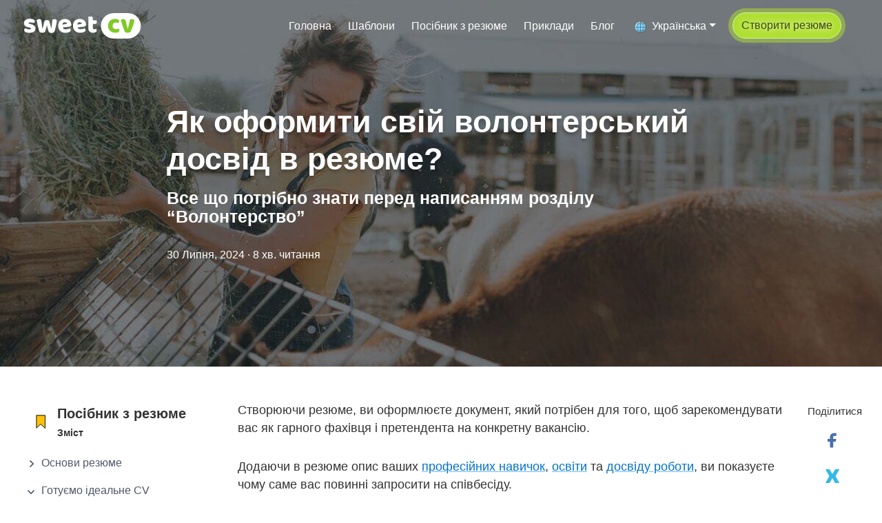

--- FILE ---
content_type: text/html
request_url: https://sweetcv.com/ua/guide/resume-volunteer-work
body_size: 27785
content:
<!DOCTYPE html><html lang=uk class=h-100 data-critters-container><head><meta charset=utf-8><title>Волонтерство в резюме: описуємо досвід роботи волонтером</title><base href=/ua/><meta name=viewport content="width=device-width, initial-scale=1, shrink-to-fit=no"><link rel=dns-prefetch href=https://www.google-analytics.com><link rel=manifest href=manifest.json><meta name=theme-color content=#ffffff><link rel=mask-icon href=./assets/icons/safari-pinned-tab.svg color=#81c926><link rel="icon shortcut" href=./assets/icons/favicon.ico><meta name=msapplication-TileColor content=#2b5797><meta name=msapplication-TileImage content=./assets/icons/mstile-144x144.png><meta name=msapplication-config content=./assets/icons/browserconfig.xml><!-- Pinterest --><meta name=p:domain_verify content=d25a71d8a2a7acb2942bc07fdf4e1395><!-- Icons --><link rel=icon type=image/png sizes=32x32 href=./assets/icons/favicon-32x32.png><link rel=icon type=image/png sizes=16x16 href=./assets/icons/favicon-16x16.png><link rel=apple-touch-icon sizes=180x180 href=./assets/icons/apple-touch-icon.png><link rel=apple-touch-icon-precomposed sizes=180x180 href=./assets/icons/apple-touch-icon-180x180-precomposed.png><link rel=apple-touch-icon-precomposed sizes=152x152 href=./assets/icons/apple-touch-icon-152x152-precomposed.png><link rel=apple-touch-icon-precomposed sizes=144x144 href=./assets/icons/apple-touch-icon-144x144-precomposed.png><link rel=apple-touch-icon-precomposed sizes=120x120 href=./assets/icons/apple-touch-icon-120x120-precomposed.png><link rel=apple-touch-icon-precomposed sizes=114x114 href=./assets/icons/apple-touch-icon-114x114-precomposed.png><link rel=apple-touch-icon-precomposed sizes=76x76 href=./assets/icons/apple-touch-icon-76x76-precomposed.png><link rel=apple-touch-icon-precomposed sizes=72x72 href=./assets/icons/apple-touch-icon-72x72-precomposed.png><link rel=apple-touch-icon-precomposed sizes=60x60 href=./assets/icons/apple-touch-icon-60x60-precomposed.png><link rel=apple-touch-icon-precomposed sizes=57x57 href=./assets/icons/apple-touch-icon-57x57-precomposed.png><link rel=apple-touch-icon-precomposed href=./assets/icons/apple-touch-icon-precomposed.png><!-- 57×57px --><script src=https://cdnjs.cloudflare.com/ajax/libs/lazysizes/5.3.2/lazysizes.min.js integrity="sha512-q583ppKrCRc7N5O0n2nzUiJ+suUv7Et1JGels4bXOaMFQcamPk9HjdUknZuuFjBNs7tsMuadge5k9RzdmO+1GQ==" crossorigin referrerpolicy=no-referrer async></script><!-- Partytown config properties --><script>partytown={forward:["dataLayer.push"]};</script><script src=/~partytown/partytown.js async></script><!-- Google Tag Manager --><script type=text/partytown>(function(w,d,s,l,i){w[l]=w[l]||[];w[l].push({'gtm.start':
      new Date().getTime(),event:'gtm.js'});var f=d.getElementsByTagName(s)[0],
    j=d.createElement(s),dl=l!='dataLayer'?'&l='+l:'';j.async=true;j.src=
    'https://www.googletagmanager.com/gtm.js?id='+i+dl;f.parentNode.insertBefore(j,f);
  })(window,document,'script','dataLayer','GTM-N55C79V');</script><!-- End Google Tag Manager --><style>*,:after,:before{box-sizing:border-box}html{-webkit-text-size-adjust:100%;-webkit-tap-highlight-color:rgba(0,0,0,0);font-family:sans-serif;line-height:1.15}header,nav,section{display:block}body{background-color:#fff;color:#212529;font-family:-apple-system,BlinkMacSystemFont,Segoe UI,Roboto,Helvetica Neue,Arial,Noto Sans,sans-serif,Apple Color Emoji,Segoe UI Emoji,Segoe UI Symbol,Noto Color Emoji;font-size:1rem;font-weight:400;line-height:1.5;margin:0;text-align:left}h1,h2,h3{margin-bottom:.5rem;margin-top:0}p,ul{margin-bottom:1rem;margin-top:0}ul ul{margin-bottom:0}blockquote{margin:0 0 1rem}b{font-weight:bolder}a{background-color:transparent;color:#0078d6;text-decoration:none}a:hover{color:#004d89;text-decoration:underline}img{border-style:none}img,svg{vertical-align:middle}svg{overflow:hidden}label{display:inline-block;margin-bottom:.5rem}button{border-radius:0}button:focus{outline:1px dotted;outline:5px auto -webkit-focus-ring-color}button,input{font-family:inherit;font-size:inherit;line-height:inherit;margin:0;overflow:visible}button{-webkit-appearance:button;text-transform:none}button:not(:disabled){cursor:pointer}button::-moz-focus-inner{border-style:none;padding:0}[hidden]{display:none!important}.h4,.h5,h1,h2,h3{font-weight:500;line-height:1.2;margin-bottom:.5rem}h1{font-size:2.5rem}h2{font-size:2rem}h3{font-size:1.75rem}.h4{font-size:1.5rem}.h5{font-size:1.25rem}.small{font-size:80%;font-weight:400}.list-inline,.list-unstyled{list-style:none;padding-left:0}.blockquote{font-size:1.1rem;margin-bottom:1rem}.container{margin-left:auto;margin-right:auto;padding-left:15px;padding-right:15px;width:100%}@media (min-width:576px){.container{max-width:540px}}@media (min-width:768px){.container{max-width:720px}}@media (min-width:992px){.container{max-width:960px}}@media (min-width:1200px){.container{max-width:1140px}}.row{display:flex;flex-wrap:wrap;margin-left:-15px;margin-right:-15px}.col,.col-lg-1,.col-lg-3,.col-lg-8,.col-md-10,.col-md-3{padding-left:15px;padding-right:15px;position:relative;width:100%}.col{flex-basis:0;flex-grow:1;max-width:100%}.order-1{order:1}@media (min-width:768px){.col-md-3{flex:0 0 25%;max-width:25%}.col-md-10{flex:0 0 83.3333333333%;max-width:83.3333333333%}}@media (min-width:992px){.col-lg-1{flex:0 0 8.3333333333%;max-width:8.3333333333%}.col-lg-3{flex:0 0 25%;max-width:25%}.col-lg-8{flex:0 0 66.6666666667%;max-width:66.6666666667%}}.btn{-webkit-user-select:none;background-color:transparent;border:1px solid transparent;border-radius:.25rem;color:#212529;display:inline-block;font-size:1rem;font-weight:400;line-height:1.5;padding:.375rem .75rem;text-align:center;transition:color .15s ease-in-out,background-color .15s ease-in-out,border-color .15s ease-in-out,box-shadow .15s ease-in-out;user-select:none;vertical-align:middle}@media (prefers-reduced-motion:reduce){.btn{transition:none}}.btn:hover{color:#212529;text-decoration:none}.btn:focus{box-shadow:0 0 0 .2rem #0083ea40;outline:0}.btn:disabled{opacity:.65}.btn:not(:disabled):not(.disabled){cursor:pointer}.dropdown-toggle{white-space:nowrap}.dropdown-toggle:after{border-bottom:0;border-left:.3em solid transparent;border-right:.3em solid transparent;border-top:.3em solid;content:"";display:inline-block;margin-left:.255em;vertical-align:.255em}.dropdown-toggle:empty:after{margin-left:0}.dropdown-menu{background-clip:padding-box;background-color:#fff;border:1px solid rgba(0,0,0,.15);border-radius:.25rem;color:#212529;display:none;float:left;font-size:1rem;left:0;list-style:none;margin:.125rem 0 0;min-width:10rem;padding:.5rem 0;position:absolute;text-align:left;top:100%;z-index:1000}.dropdown-menu-right{left:auto;right:0}.dropdown-item{background-color:transparent;border:0;clear:both;color:#212529;display:block;font-weight:400;padding:.25rem 1.5rem;text-align:inherit;white-space:nowrap;width:100%}.dropdown-item:focus,.dropdown-item:hover{background-color:#f8f9fa;color:#16181b;text-decoration:none}.dropdown-item:active{background-color:#0083ea;color:#fff;text-decoration:none}.dropdown-item:disabled{background-color:transparent;color:#6c757d;pointer-events:none}.nav-link{display:block;padding:.5rem 1rem}.nav-link:focus,.nav-link:hover{text-decoration:none}.navbar{padding:.5rem 1rem;position:relative}.navbar,.navbar .container{align-items:center;display:flex;flex-wrap:wrap;justify-content:space-between}.navbar-nav{display:flex;flex-direction:column;list-style:none;margin-bottom:0;padding-left:0}.navbar-nav .nav-link{padding-left:0;padding-right:0}.navbar-nav .dropdown-menu{float:none;position:static}.navbar-collapse{align-items:center;flex-basis:100%;flex-grow:1}.navbar-toggler{background-color:transparent;border:1px solid transparent;border-radius:.25rem;font-size:1.25rem;line-height:1;padding:.25rem .75rem}.navbar-toggler:focus,.navbar-toggler:hover{text-decoration:none}.navbar-toggler-icon{background:no-repeat 50%;background-size:100% 100%;content:"";display:inline-block;height:1.5em;vertical-align:middle;width:1.5em}@media (max-width:991.98px){.navbar-expand-lg>.container{padding-left:0;padding-right:0}}@media (min-width:992px){.navbar-expand-lg{flex-flow:row nowrap;justify-content:flex-start}.navbar-expand-lg .navbar-nav{flex-direction:row}.navbar-expand-lg .navbar-nav .dropdown-menu{position:absolute}.navbar-expand-lg .navbar-nav .nav-link{padding-left:.5rem;padding-right:.5rem}.navbar-expand-lg>.container{flex-wrap:nowrap}.navbar-expand-lg .navbar-collapse{display:flex!important;flex-basis:auto}.navbar-expand-lg .navbar-toggler{display:none}}.card{word-wrap:break-word;background-clip:border-box;background-color:#fff;border:1px solid rgba(0,0,0,.125);border-radius:.25rem;display:flex;flex-direction:column;min-width:0;position:relative}.card-body{flex:1 1 auto;min-height:1px;padding:1.25rem}.card-title{margin-bottom:.75rem}.card-header{background-color:#00000008;border-bottom:1px solid rgba(0,0,0,.125);margin-bottom:0;padding:.75rem 1.25rem}.card-header:first-child{border-radius:calc(.25rem - 1px) calc(.25rem - 1px) 0 0}.accordion{overflow-anchor:none}.alert{border:1px solid transparent;border-radius:.25rem;margin-bottom:1rem;padding:.75rem 1.25rem;position:relative}.alert-light{background-color:#f5f6f8;border-color:#f1f3f5;color:#6b6e71}.list-group{border-radius:.25rem;display:flex;flex-direction:column;margin-bottom:0;padding-left:0}.list-group-item{background-color:#fff;border:1px solid rgba(0,0,0,.125);display:block;padding:.75rem 1.25rem;position:relative}.list-group-item:first-child{border-top-left-radius:inherit;border-top-right-radius:inherit}.list-group-item:last-child{border-bottom-left-radius:inherit;border-bottom-right-radius:inherit}.list-group-item:disabled{background-color:#fff;color:#6c757d;pointer-events:none}.list-group-item+.list-group-item{border-top-width:0}.border-0{border:0!important}.d-inline-block{display:inline-block!important}.d-block{display:block!important}.d-flex{display:flex!important}@media (min-width:992px){.d-lg-none{display:none!important}}.flex-column{flex-direction:column!important}.flex-nowrap{flex-wrap:nowrap!important}.flex-grow-1{flex-grow:1!important}.justify-content-end{justify-content:flex-end!important}.user-select-none{-webkit-user-select:none!important;user-select:none!important}@supports (position:sticky){.sticky-top{position:sticky;top:0;z-index:1020}}.h-100{height:100%!important}.m-2{margin:.5rem!important}.mr-2{margin-right:.5rem!important}.mb-2{margin-bottom:.5rem!important}.mb-3{margin-bottom:1rem!important}.my-4{margin-top:1.5rem!important}.mb-4,.my-4{margin-bottom:1.5rem!important}.p-0{padding:0!important}.pt-1{padding-top:.25rem!important}.pb-2{padding-bottom:.5rem!important}.pt-3{padding-top:1rem!important}.pr-3{padding-right:1rem!important}.mt-auto{margin-top:auto!important}.mx-auto{margin-left:auto!important;margin-right:auto!important}@media (min-width:768px){.mb-md-0{margin-bottom:0!important}.pl-md-2{padding-left:.5rem!important}}@media (min-width:992px){.mx-lg-1{margin-left:.25rem!important;margin-right:.25rem!important}.mr-lg-3{margin-right:1rem!important}.pr-lg-2{padding-right:.5rem!important}.ml-lg-auto{margin-left:auto!important}}@media (min-width:1200px){.p-xl-2{padding:.5rem!important}}.text-nowrap{white-space:nowrap!important}.text-truncate{overflow:hidden;text-overflow:ellipsis;white-space:nowrap}.text-left{text-align:left!important}.text-right{text-align:right!important}.text-center{text-align:center!important}.font-weight-light{font-weight:300!important}.font-weight-bold{font-weight:700!important}.font-weight-bolder{font-weight:bolder!important}.text-white{color:#fff!important}.text-secondary{color:#6c757d!important}a.text-secondary:focus,a.text-secondary:hover{color:#494f54!important}.text-body{color:#212529!important}.text-muted{color:#6c757d!important}.text-16{font-size:16px}.text-30{font-size:30px}.text-42{font-size:42px}.h-100{min-height:100vh}.w-100{width:100%!important}body{color:#333}.o-hidden{overflow:hidden}.t-shadow{text-shadow:0 4px 4px rgba(0,0,0,.22)}.bg-success-light{background-color:#def1c9}blockquote{border-left:3px solid #51b2ff;border-radius:3px;color:#545b62;font-size:1.1rem;font-style:italic;padding:10px 10px 10px 20px;position:relative}.blockquote{background-color:#1976d20d}.blockquote--green{background-color:#93d05126;border-left-color:#93d051}a.btn-cta{background-color:#b0df31;border-color:#f3fae0;border-radius:25px;box-shadow:0 0 0 6px #b0df3180;color:#3f4a0d;font-style:normal}a.btn-cta span{filter:drop-shadow(0 0 5px #fff)}a.btn-cta:hover{box-shadow:0 0 0 8px #c8e96f80;color:#3f4a0d}.font-size-095{font-size:.95em}@media (min-width:1200px){.container{max-width:1240px}}button,input{vertical-align:baseline}div{box-sizing:border-box}body,html{z-index:1}a,a:focus,a:hover{text-decoration:none}* ::-webkit-scrollbar{height:10px;width:10px}* ::-webkit-scrollbar-thumb{background:#b8b8b8}* ::-webkit-scrollbar-track{background:#e6e6e6}.noselect{-webkit-touch-callout:none;-webkit-user-select:none;-khtml-user-select:none;-moz-user-select:none;-ms-user-select:none;user-select:none}main-menu{z-index:100}.ratio-box{display:block;height:0;position:relative;width:100%}.ratio-box picture{align-items:center;display:flex;height:100%;justify-content:center;position:absolute;top:0;width:100%}.ratio-box img{display:block;height:auto}mat-icon.mat-icon{overflow:initial}.article:not(.lighter-menu-links) main-menu .scroll-with-content a:not(.btn):not(.language-item):not(.related-article):not(.floating-ad__cta):not(.author-block__link){color:#fff}.article:not(.lighter-menu-links) main-menu .scroll-with-content a:not(.btn):not(.language-item):not(.related-article):not(.floating-ad__cta):not(.author-block__link):focus,.article:not(.lighter-menu-links) main-menu .scroll-with-content a:not(.btn):not(.language-item):not(.related-article):not(.floating-ad__cta):not(.author-block__link):hover{color:#80c1f5}.article header.masthead{background:linear-gradient(-29deg,#0083ea,#c947e0 90%) no-repeat scroll 50%;background-size:cover;position:relative}.article header.masthead.light .overlay{opacity:.6}.article header.masthead .overlay{background-color:#212529;height:100%;left:0;opacity:.5;position:absolute;top:0;width:100%}.article header.masthead .page-heading{color:#fff;padding:100px 0 30px;text-align:center}@media only screen and (min-width:768px){.article header.masthead .page-heading{padding:150px 0;text-align:left}}.article header.masthead .page-heading h1{font-size:35px}.article header.masthead .page-heading .subheading{display:block;font-size:24px;font-weight:600;line-height:1.1;margin:10px 0 30px}@media only screen and (min-width:768px){.article header.masthead .page-heading h1{font-size:45px}.article header.masthead .page-heading .subheading{font-size:25px}}.article .content{font-size:1.1rem;padding-top:10px;z-index:0}@media only screen and (min-width:992px){.article .content{padding-top:40px}}.article .content p{line-height:1.5;margin:30px 0}.article .content p:first-of-type{margin-top:10px}.article .content guide-toc a{text-decoration:none!important}.article .content guide-toc a:focus,.article .content guide-toc a:hover{text-decoration:underline!important}.article .content a:not(.btn):not(.language-item):not(.related-article):not(.floating-ad__cta):not(.author-block__link){color:#0372ca;text-decoration:#69bcfd underline;text-decoration-thickness:.05em;text-underline-offset:.2em}.article .content a:not(.btn):not(.language-item):not(.related-article):not(.floating-ad__cta):not(.author-block__link):focus,.article .content a:not(.btn):not(.language-item):not(.related-article):not(.floating-ad__cta):not(.author-block__link):hover{color:#0372ca;text-decoration:#0372ca underline;text-decoration-thickness:.1em;text-underline-offset:.2em}.article .content h2,.article .content h3{font-weight:700}.article .content .section-heading{margin-top:45px}.article .content .section-subheading{color:#343a40;font-size:1.2em;margin:30px 0}.article .content .caption{border-bottom-left-radius:5px;border-bottom-right-radius:5px;display:block;font-size:14px;font-style:italic;margin:0;padding:10px;text-align:center}.article .content ::selection{background:#0083ea;color:#fff;text-shadow:none}.article .content img::selection{background:transparent;color:#fff}.article .content ul li:not(.list-group-item){padding:3px 0}.article .checklist .mat-icon{position:absolute}.article .checklist .list-group-item{padding:.75rem}.article .checklist .list-group-item>span{display:inline-block;padding-left:35px}.resume-volunteer-work .article header.masthead,resume-volunteer-work .article header.masthead{background-attachment:scroll;background-position-y:45%;background-size:cover}.resume-volunteer-work .mat-icon.question,resume-volunteer-work .mat-icon.question{fill:#7b68ee}.main-menu #home-header,main-menu #home-header{transition:all .05s ease-in-out}.main-menu a:not(.btn):not(.language-item):not(.related-article):not(.floating-ad__cta):not(.author-block__link),main-menu a:not(.btn):not(.language-item):not(.related-article):not(.floating-ad__cta):not(.author-block__link){color:#fff}.main-menu a:not(.btn):not(.language-item):not(.related-article):not(.floating-ad__cta):not(.author-block__link):focus,.main-menu a:not(.btn):not(.language-item):not(.related-article):not(.floating-ad__cta):not(.author-block__link):hover,main-menu a:not(.btn):not(.language-item):not(.related-article):not(.floating-ad__cta):not(.author-block__link):focus,main-menu a:not(.btn):not(.language-item):not(.related-article):not(.floating-ad__cta):not(.author-block__link):hover{color:#d9ecfc}.main-menu .language,main-menu .language{align-items:center;display:flex;flex-direction:row;place-content:center space-around}.main-menu .language #basic-link,main-menu .language #basic-link{outline:none}.main-menu .language #lang-items,main-menu .language #lang-items{display:none;position:absolute;visibility:hidden}.main-menu .language--dropdown,main-menu .language--dropdown{position:relative}.main-menu .language--dropdown .flag,main-menu .language--dropdown .flag{margin-right:8px}.main-menu .language .dropdown-menu,main-menu .language .dropdown-menu{min-width:0;overflow:hidden;padding:0}.main-menu .language .dropdown-menu .dropdown-item,main-menu .language .dropdown-menu .dropdown-item{cursor:pointer;padding:.42rem 1.5rem}.main-menu .language .dropdown-menu .dropdown-item:hover,main-menu .language .dropdown-menu .dropdown-item:hover{background-color:#e9ecef}.main-menu .language .dropdown-menu .selected .dropdown-item,main-menu .language .dropdown-menu .selected .dropdown-item{background-color:#ced4da;color:#212529;font-weight:500}.main-menu .language .dropdown-menu .dropdown-item.active,.main-menu .language .dropdown-menu .dropdown-item:active,main-menu .language .dropdown-menu .dropdown-item.active,main-menu .language .dropdown-menu .dropdown-item:active{background-color:#e9ecef;color:initial}.main-menu .language .dropdown-menu .unexisting .dropdown-item,main-menu .language .dropdown-menu .unexisting .dropdown-item{cursor:default;opacity:.4}.main-menu .language .dropdown-menu .unexisting .dropdown-item:hover,main-menu .language .dropdown-menu .unexisting .dropdown-item:hover{background-color:transparent}.main-menu .scroll-with-content,main-menu .scroll-with-content{background:transparent;left:0;position:absolute;right:0;top:0;width:100%;z-index:1030}.main-menu .btn.btn-cta,main-menu .btn.btn-cta{border-color:#d4ecb9}.main-menu a:not(.btn):not(.language-item),main-menu a:not(.btn):not(.language-item){-webkit-text-decoration-skip:objects;background-color:transparent;color:#fff;text-decoration:none}.main-menu .mobile_menu,main-menu .mobile_menu{align-items:center;height:60px;z-index:1030}.main-menu .scrolled:not(.scroll-with-content),main-menu .scrolled:not(.scroll-with-content){background:#4b9cee;box-shadow:0 0 4px #00000024,0 4px 8px #00000047}@media (max-width:991px){.main-menu .navbar-collapse,main-menu .navbar-collapse{align-items:center;flex-basis:100%;flex-grow:1;margin-top:0;overflow-y:auto;text-align:center}.main-menu .collapse:not(.show),main-menu .collapse:not(.show){display:none}.main-menu li.nav-item,main-menu li.nav-item{text-align:center}}.main-menu .navbar-toggler:focus,.main-menu .navbar-toggler:hover,main-menu .navbar-toggler:focus,main-menu .navbar-toggler:hover{outline:none;text-decoration:none}.main-menu span.navbar-toggler-icon .mat-icon,main-menu span.navbar-toggler-icon .mat-icon{color:#fff;height:30px;width:30px}.main-menu span.navbar-toggler-icon .mat-icon svg,main-menu span.navbar-toggler-icon .mat-icon svg{vertical-align:top}@media (max-width:991.98px){.main-menu .navbar-expand-lg .navbar-nav .nav-link,main-menu .navbar-expand-lg .navbar-nav .nav-link{padding-left:0}.main-menu #home-header.scrolled,main-menu #home-header.scrolled{box-shadow:0 0 4px #00000024,0 4px 8px #00000047;position:fixed}.main-menu #home-header.scrolled:not(.menu-opened) .mobile_menu,main-menu #home-header.scrolled:not(.menu-opened) .mobile_menu{height:40px;transition:all .2s}.main-menu #home-header.scrolled:not(.menu-opened):not(.dark-bg),main-menu #home-header.scrolled:not(.menu-opened):not(.dark-bg){background:#fffffff2}.main-menu #home-header.scrolled:not(.menu-opened):not(.dark-bg) span.navbar-toggler-icon .mat-icon,main-menu #home-header.scrolled:not(.menu-opened):not(.dark-bg) span.navbar-toggler-icon .mat-icon{color:#0083ea}.main-menu #home-header.scrolled:not(.menu-opened):not(.dark-bg) .logo svg path:first-of-type,main-menu #home-header.scrolled:not(.menu-opened):not(.dark-bg) .logo svg path:first-of-type{fill:#81c926}.main-menu #home-header.scrolled:not(.menu-opened):not(.dark-bg) .logo svg path:nth-of-type(2),main-menu #home-header.scrolled:not(.menu-opened):not(.dark-bg) .logo svg path:nth-of-type(2){fill:#fff}.main-menu #home-header.scrolled:not(.menu-opened):not(.dark-bg) .logo svg path:nth-of-type(3),main-menu #home-header.scrolled:not(.menu-opened):not(.dark-bg) .logo svg path:nth-of-type(3){fill:#2196f3}}.estimated-read-time,estimated-read-time{display:inline}.guide-toc .accordion,guide-toc .accordion{font-size:1rem;padding-bottom:20px}.guide-toc .toc-title .h4,.guide-toc .toc-title .h5,guide-toc .toc-title .h4,guide-toc .toc-title .h5{font-weight:700}.guide-toc .aside-toc__section,guide-toc .aside-toc__section{border:none}.guide-toc .aside-toc__section .panel-heading.card-header,guide-toc .aside-toc__section .panel-heading.card-header{background:none;border:none;color:#52596b;font-weight:500;padding:1rem 0 0}.guide-toc .aside-toc__section .panel-heading.card-header:hover,guide-toc .aside-toc__section .panel-heading.card-header:hover{color:inherit}.guide-toc .aside-toc__section .card-body,guide-toc .aside-toc__section .card-body{padding:.5rem 0 0}.guide-toc .aside-toc__section .aside-toc__item,guide-toc .aside-toc__section .aside-toc__item{border-left:2px solid #e6ebf4;color:#262b33;cursor:pointer;display:block;padding:6px 16px 6px 27px}.guide-toc .aside-toc__section .aside-toc__item.active,guide-toc .aside-toc__section .aside-toc__item.active{background-color:#f2f5fa;border-color:#1976d2}.guide-toc .aside-toc__section .panel-collapse.collapse,guide-toc .aside-toc__section .panel-collapse.collapse{padding-left:9px}.guide-toc .aside-toc__section .aside-toc__chevron,guide-toc .aside-toc__section .aside-toc__chevron{fill:currentColor;height:20px;left:0;margin-right:5px;top:8px;transition:transform .15s ease;width:20px}.guide-toc .panel-open .aside-toc__section .aside-toc__item:not(.active):hover,guide-toc .panel-open .aside-toc__section .aside-toc__item:not(.active):hover{border-color:#adc3eb}.guide-toc .panel-open .aside-toc__section .aside-toc__chevron,guide-toc .panel-open .aside-toc__section .aside-toc__chevron{transform:rotate(90deg)}mat-icon{color:var(--mat-icon-color)}.mat-icon{-webkit-user-select:none;fill:currentColor;background-repeat:no-repeat;display:inline-block;height:24px;overflow:hidden;user-select:none;width:24px}.image-wrapper img,image-wrapper img{image-rendering:-webkit-optimize-contrast;max-width:fit-content;width:100%}.image-wrapper .fade-up,image-wrapper .fade-up{opacity:0;transition:opacity .4s}.author-block,author-block{align-items:flex-start;background-color:#f3f8fd;border-radius:5px;display:flex;flex-flow:row nowrap;justify-content:center;padding:15px}.author-block__image,author-block__image{align-self:center;height:64px;margin-right:32px;overflow:auto;width:64px}.author-block__details,author-block__details{display:flex}@media (max-width:767px){.author-block__details,author-block__details{flex-flow:column}}.author-block__details div.title,author-block__details div.title{font-size:14px;font-weight:400;line-height:22px;margin-bottom:5px;text-align:left}.author-block__details .written-by,author-block__details .written-by{margin-bottom:10px;margin-right:20px}.author-block__details .social,author-block__details .social{display:flex}@media (min-width:767px){.author-block__details .social,author-block__details .social{align-self:flex-end;margin-bottom:12px}}.author-block__details .social a,author-block__details .social a{border-radius:3px;color:inherit;margin:0 14px 0 0;transition:all .33s ease-out}.author-block__details .social a .mat-icon,author-block__details .social a .mat-icon{width:20px}.author-block__details .social a.linkedin,author-block__details .social a.linkedin{color:#0087be}.author-block__details .social a.facebook,author-block__details .social a.facebook{color:#4b70ab}.author-block__details .social a.twitter,author-block__details .social a.twitter{color:#32b9e7}.rating-emoji ul,rating-emoji ul{list-style-type:none;margin:0;padding:0}.rating-emoji .rating-wrapper,rating-emoji .rating-wrapper{padding:1em 0 0}.rating-emoji .rating-wrapper .rating-label,rating-emoji .rating-wrapper .rating-label{display:block;font-weight:600;text-align:center}.rating-emoji .rating-wrapper .rating-label span,rating-emoji .rating-wrapper .rating-label span{font-size:.93em}.rating-emoji .rating-wrapper .ratingItemList,rating-emoji .rating-wrapper .ratingItemList{display:flex;justify-content:space-between;margin:auto;max-width:235px;padding:1em 0 0}.rating-emoji .rating-wrapper input.rating,rating-emoji .rating-wrapper input.rating{display:none}.rating-emoji .rating-wrapper .ratingItemList label.rating,rating-emoji .rating-wrapper .ratingItemList label.rating{filter:grayscale(1);font-size:22px;opacity:.7;padding:5px 3px}.rating-emoji .rating-wrapper .ratingItemList:not(.readonly) label.rating,rating-emoji .rating-wrapper .ratingItemList:not(.readonly) label.rating{cursor:pointer}.rating-emoji .rating-wrapper .ratingItemList:not(.readonly) label.rating:hover,rating-emoji .rating-wrapper .ratingItemList:not(.readonly) label.rating:hover{filter:grayscale(.34);transform:scale(1.1);transition:.1s ease-out}.rating-emoji .rating-wrapper i,rating-emoji .rating-wrapper i{background-repeat:no-repeat;background-size:500% 100%;display:inline-block;height:1.5em;vertical-align:middle;width:1.5em}.rating-emoji .rating-wrapper i.angry,rating-emoji .rating-wrapper i.angry{background-position:0}.rating-emoji .rating-wrapper i.disappointed,rating-emoji .rating-wrapper i.disappointed{background-position:25%}.rating-emoji .rating-wrapper i.expressionless,rating-emoji .rating-wrapper i.expressionless{background-position:50%}.rating-emoji .rating-wrapper i.grinning,rating-emoji .rating-wrapper i.grinning{background-position:75%}.rating-emoji .rating-wrapper i.star-struck,rating-emoji .rating-wrapper i.star-struck{background-position:100%}keep-reading .related-article a.related-article,keep-reading related-article a.related-article{max-height:inherit}keep-reading .related-article a.related-article .related-article__details,keep-reading related-article a.related-article .related-article__details{padding-bottom:0}@media (max-width:767px){keep-reading .related-article a.related-article,keep-reading related-article a.related-article{min-height:inherit}keep-reading .related-article a.related-article .related-article__caption,keep-reading related-article a.related-article .related-article__caption{position:inherit}}.social-share-buttons .mat-icon,social-share-buttons .mat-icon{height:28px;width:28px}.social-share-buttons svg,social-share-buttons svg{vertical-align:super}.social-share-buttons .social__icon--twitter .mat-icon,social-share-buttons .social__icon--twitter .mat-icon{fill:#32b9e7}.social-share-buttons .social__icon--twitter:hover .mat-icon,social-share-buttons .social__icon--twitter:hover .mat-icon{fill:#2b9dc4}.social-share-buttons .social__icon--facebook .mat-icon,social-share-buttons .social__icon--facebook .mat-icon{fill:#4b70ab}.social-share-buttons .social__icon--facebook:hover .mat-icon,social-share-buttons .social__icon--facebook:hover .mat-icon{fill:#405f91}.social-share-buttons .social__icon--linkedin .mat-icon,social-share-buttons .social__icon--linkedin .mat-icon{fill:#0087be}.social-share-buttons .social__icon--linkedin:hover .mat-icon,social-share-buttons .social__icon--linkedin:hover .mat-icon{fill:#0073a2}.social-share-buttons .social__icon--facebook,.social-share-buttons .social__icon--linkedin,.social-share-buttons .social__icon--twitter,social-share-buttons .social__icon--facebook,social-share-buttons .social__icon--linkedin,social-share-buttons .social__icon--twitter{align-items:center;background-color:#fff;border-radius:100%;cursor:pointer;display:flex;font-size:1.6em;height:1.5em;justify-content:center;text-align:center;text-decoration:none;width:1.5em}.social-share-buttons .social-buttons-wrapper,social-share-buttons .social-buttons-wrapper{align-items:center;box-sizing:border-box;display:flex;flex-direction:column;flex-wrap:wrap;padding-top:10px;place-content:center}.social-share-buttons .social-buttons-wrapper .label,social-share-buttons .social-buttons-wrapper .label{font-size:15px;font-weight:500;text-align:center;width:100%}.social-share-buttons .social-buttons-wrapper span,social-share-buttons .social-buttons-wrapper span{margin-bottom:10px}@media (max-width:991px){.social-share-buttons .social-buttons-wrapper,social-share-buttons .social-buttons-wrapper{box-sizing:border-box;flex-direction:row;height:100%;padding-top:0}.social-share-buttons .social-buttons-wrapper span,social-share-buttons .social-buttons-wrapper span{margin-right:10px;margin-top:10px}.social-share-buttons .social-buttons-wrapper .label,social-share-buttons .social-buttons-wrapper .label{margin-bottom:0}}.footer_wrap{color:#333;overflow:hidden;padding:40px 0 20px;position:relative;z-index:0}.footer_wrap .container{padding-left:2.8rem;padding-right:1.5rem}.footer_wrap .overlay{height:100%;inset:0;opacity:1;position:absolute;width:100%;z-index:-1}.footer_wrap .social-wrap .social-btns-wrap .social-btn{background:#fff;border-radius:28%;box-shadow:0 4px 10px -3px #00000026;display:inline-block;height:50px;margin:5px;opacity:.99;overflow:hidden;position:relative;text-align:center;transition:all .35s;transition-timing-function:cubic-bezier(.31,-.105,.43,1.59);width:50px}.footer_wrap .social-wrap .social-btns-wrap .social-btn .mat-icon{height:25px;width:25px}.footer_wrap .social-wrap .social-btns-wrap .social-btn .mat-icon svg{margin-top:-3px}@media (min-width:768px){.footer_wrap .social-wrap .social-btns-wrap .social-btn{height:40px;margin:2px;width:40px}.footer_wrap .social-wrap .social-btns-wrap .social-btn .mat-icon{height:20px;width:20px}.footer_wrap .social-wrap .social-btns-wrap .social-btn .mat-icon svg{margin-top:-12px}}.footer_wrap .social-wrap .social-btns-wrap .social-btn:before{-webkit-transform:rotate(45deg);content:"";height:120%;position:absolute;transform:rotate(45deg);transition:all .35s;transition-timing-function:cubic-bezier(.31,-.105,.43,1.59);width:120%}.footer_wrap .social-wrap .social-btns-wrap .social-btn.facebook:before{background-color:#3b5998}.footer_wrap .social-wrap .social-btns-wrap .social-btn.twitter:before{background-color:#3cf}.footer_wrap .social-wrap .social-btns-wrap .social-btn.linkedin:before{background-color:#007bb5}.footer_wrap .social-wrap .social-btns-wrap .social-btn:before{right:-110%;top:90%}.footer_wrap .social-wrap .social-btns-wrap .social-btn:hover:before{right:-10%;top:-10%}.footer_wrap .social-wrap .social-btns-wrap .social-btn .mat-icon{transition:all .35s;transition-timing-function:cubic-bezier(.31,-.105,.43,1.59)}.footer_wrap .social-wrap .social-btns-wrap .social-btn:hover .mat-icon{fill:#fff;border:none;transform:scale(1)}.footer_wrap .social-wrap .social-btns-wrap .facebook .mat-icon{fill:#3b5998}.footer_wrap .social-wrap .social-btns-wrap .twitter .mat-icon{fill:#3cf}.footer_wrap .social-wrap .social-btns-wrap .linkedin .mat-icon{fill:#007bb5}.footer_wrap .address-wrap .mat-icon{fill:#1e9cff;height:20px;width:20px}.footer_wrap .footer_lower a{text-decoration:underline}.related-article a.related-article,related-article a.related-article{align-items:stretch;background-color:#f0f4fb;border-radius:6px;display:flex;margin:40px 0;max-height:236px;min-height:212px;overflow:hidden;position:relative}.related-article a.related-article .related-article__details,related-article a.related-article .related-article__details{display:flex;flex:1 1;flex-direction:column;padding:24px 32px 28px}.related-article a.related-article .related-article__caption,related-article a.related-article .related-article__caption{color:#7a8599;font-size:14px;font-weight:600;letter-spacing:1.8px;line-height:20px;margin-bottom:8px;text-transform:uppercase}.related-article a.related-article:hover .related-article__title,related-article a.related-article:hover .related-article__title{color:#2196f3}.related-article a.related-article .related-article__description,related-article a.related-article .related-article__description{color:initial}.related-article a.related-article .related-article__title,related-article a.related-article .related-article__title{background:0 0;color:#262b33;flex-shrink:0;font-size:22px;font-weight:600;line-height:28px;margin-bottom:8px;transition:color .2s ease}@media (max-width:767px){.related-article a.related-article,related-article a.related-article{flex-direction:column;margin:32px 0;max-height:420px}.related-article a.related-article .related-article__details,related-article a.related-article .related-article__details{max-height:55%;padding:16px 16px 0}.related-article a.related-article .related-article__caption,related-article a.related-article .related-article__caption{background-color:#b0df31;border-radius:4px;color:#3f4a0d;left:16px;padding:2px 6px;pointer-events:none;top:16px}.related-article a.related-article .related-article__title,related-article a.related-article .related-article__title{font-size:19px;line-height:24px;margin-bottom:0}.related-article a.related-article .related-article__description,related-article a.related-article .related-article__description{font-size:16px;line-height:20px;margin-bottom:1rem}}</style><link rel=stylesheet href=styles-HEOE3DWB.css media=print onload="this.media=&quot;all&quot;"><noscript><link rel=stylesheet href=styles-HEOE3DWB.css></noscript><link rel=canonical href=https://sweetcv.com/ua/guide/resume-volunteer-work><meta name=og:url property=og:url content=https://sweetcv.com/ua/guide/resume-volunteer-work><link rel=alternate hreflang=x-default href=https://sweetcv.com/guide/resume-volunteer-work><link rel=alternate hreflang=en href=https://sweetcv.com/guide/resume-volunteer-work><link rel=alternate hreflang=ru href=https://sweetcv.com/ru/guide/resume-volunteer-work><link rel=alternate hreflang=uk href=https://sweetcv.com/ua/guide/resume-volunteer-work><link rel=alternate hreflang=pl href=https://sweetcv.com/pl/guide/resume-volunteer-work><link rel=alternate hreflang=de href=https://sweetcv.com/de/guide/resume-volunteer-work><link rel=alternate hreflang=es href=https://sweetcv.com/es/guide/resume-volunteer-work><link rel=alternate hreflang=pt href=https://sweetcv.com/pt/guide/resume-volunteer-work><link rel=alternate hreflang=ro href=https://sweetcv.com/ro/guide/resume-volunteer-work><meta name=og:type property=og:type content=website><meta name=og:locale property=og:locale content=uk><meta name=og:site_name property=og:site_name content="Sweet CV"><meta name=twitter:card content=summary_large_image><meta name=title content="Волонтерство в резюме: описуємо досвід роботи волонтером"><meta name=twitter:title content="Волонтерство в резюме: описуємо досвід роботи волонтером"><meta name=og:title property=og:title content="Волонтерство в резюме: описуємо досвід роботи волонтером"><meta name=description content="Що таке волонтерська діяльність і навіщо вказувати її в резюме? В цій статті ви знайдете якісні приклади та поради з оформлення волонтерського досвіду в CV."><meta name=twitter:description content="Що таке волонтерська діяльність і навіщо вказувати її в резюме? В цій статті ви знайдете якісні приклади та поради з оформлення волонтерського досвіду в CV."><meta name=og:description property=og:description content="Що таке волонтерська діяльність і навіщо вказувати її в резюме? В цій статті ви знайдете якісні приклади та поради з оформлення волонтерського досвіду в CV."><meta name=og:image property=og:image content=https://sweetcv.com/ua/assets/images/sweetcv/blog/girl-with-horse-opt.jpg><meta name=twitter:image content=https://sweetcv.com/ua/assets/images/sweetcv/blog/girl-with-horse-opt.jpg></head><body class="h-100 ng-tns-0-0"><!--nghm--> <!-- Google Tag Manager (noscript) --> <noscript> <iframe src="https://www.googletagmanager.com/ns.html?id=GTM-N55C79V" height=0 width=0 style=display:none;visibility:hidden></iframe> </noscript> <!-- End Google Tag Manager (noscript) --> <app-root ng-version=18.2.8 ngh=6 ng-server-context=ssg><div class=main-wrap><router-outlet></router-outlet><resume-volunteer-work ngh=0><ngx-json-ld ngh=0><script type=application/ld+json>{"@context":"https://schema.org","@graph":[{"@type":"Organization","@id":"https://sweetcv.com/#organization","@context":"https://schema.org","name":"SweetCV","description":"Online resume builder to create your job-winning resume & cover letter fast and easy. Choose professionally-designed resume templates. Share your resume in seconds and get a job of your dream.","alternateName":"Sweet CV","foundingDate":"2018","contactPoint":{"@type":"ContactPoint","contactType":"Customer Support","email":"support@sweetcv.com"},"url":"https://sweetcv.com","logo":{"@type":"ImageObject","@id":"https://sweetcv.com/#logo","inLanguage":"en","url":"https://sweetcv.com/assets/shared-images/logo-white-bg.png","width":728,"height":244,"caption":"SweetCV"},"image":{"@id":"https://sweetcv.com/#logo"},"sameAs":["https://facebook.com/sweetcv.ua","https://twitter.com/sweet_cv","https://linkedin.com/company/sweetcv","https://instagram.com/sweetcv.en","https://pinterest.com/sweetcv","https://crunchbase.com/organization/sweetcv"]},{"@type":"WebSite","@id":"https://sweetcv.com/ua#website","url":"https://sweetcv.com/ua","name":"SweetCV","description":"Онлайн конструктор резюме SweetCV - створити резюме на роботу легко та швидко! Сучасні шаблони, легко завантажити резюме в PDF або створити веб-резюме.","publisher":{"@id":"https://sweetcv.com/#organization"},"inLanguage":"uk"},{"@type":"ImageObject","@id":"https://sweetcv.com/ua/guide/resume-volunteer-work#primaryimage","url":"https://sweetcv.com/assets/images/sweetcv/blog/girl-with-horse-opt.jpg"},{"@type":"WebPage","@id":"https://sweetcv.com/ua/guide/resume-volunteer-work#webpage","url":"https://sweetcv.com/ua/guide/resume-volunteer-work","name":"Волонтерство в резюме: описуємо досвід роботи волонтером","isPartOf":{"@id":"https://sweetcv.com/ua#website"},"datePublished":"2020-04-01","dateModified":"2024-07-30","description":"Що таке волонтерська діяльність і навіщо вказувати її в резюме? В цій статті ви знайдете якісні приклади та поради з оформлення волонтерського досвіду в CV.","inLanguage":"uk","primaryImageOfPage":{"@id":"https://sweetcv.com/ua/guide/resume-volunteer-work#primaryimage"},"breadcrumb":{"@id":"https://sweetcv.com/ua/guide/resume-volunteer-work#breadcrumb"}},{"@type":"BreadcrumbList","@id":"https://sweetcv.com/ua/guide/resume-volunteer-work#breadcrumb","itemListElement":[{"@type":"ListItem","position":1,"item":{"@type":"WebPage","@id":"https://sweetcv.com/ua","name":"Головна","url":"https://sweetcv.com/ua"}},{"@type":"ListItem","position":2,"item":{"@type":"WebPage","@id":"https://sweetcv.com/ua/guide","name":"Посібник з резюме","url":"https://sweetcv.com/ua/guide"}},{"@type":"ListItem","position":3,"item":{"@type":"WebPage","@id":"https://sweetcv.com/ua/guide/resume-volunteer-work","name":"resume-volunteer-work"}}]},{"@type":"CreativeWorkSeries","name":"Волонтерство в резюме: описуємо досвід роботи волонтером","aggregateRating":{"@type":"AggregateRating","reviewCount":68,"ratingValue":"4.21"}}]}</script></ngx-json-ld><div class="article d-flex flex-column h-100"><main-menu id=main-menu ngh=1><nav id=home-header class="navbar navbar-expand-lg scroll-with-content text-16"><div class=container><div class="d-flex flex-grow-1 mobile_menu"><span class="d-block d-lg-none w-100"></span><a aria-label=SweetCV routerlink=/ fixtrailingslash class="amp-sw-url d-inline-block logo mx-auto" href=/ua/><svg xmlns=http://www.w3.org/2000/svg width=170 height=38 viewBox="0 0 170 38"><path d="M129.9 0h21c10.2 0 18.5 8.3 18.5 18.5h0c0 10.2-8.3 18.5-18.5 18.5h-21c-10.2 0-18.5-8.3-18.5-18.5h0c0-10.2 8.3-18.5 18.5-18.5z" fill=#fff></path><path d="M133.2 13.7a6.28 6.28 0 0 0-1.9.3c-.6.2-1.1.5-1.5.9s-.8.9-1 1.5c-.3.7-.4 1.4-.4 2.1-.1 1.4.4 2.7 1.4 3.6.9.8 2.1 1.2 3.4 1.2.7 0 1.4-.1 2-.3l1.5-.6c.5.3.9.7 1.2 1.2s.4 1 .4 1.5c0 1-.6 2-1.5 2.5-1.3.7-2.8 1-4.2.9-1.5 0-3-.2-4.4-.7-1.3-.4-2.4-1.1-3.4-2a8.39 8.39 0 0 1-2.2-3.1c-.5-1.3-.8-2.7-.8-4.1 0-1.5.3-3.1.8-4.5.5-1.2 1.3-2.3 2.3-3.2 1-.8 2.1-1.5 3.3-1.9 1.3-.4 2.6-.6 4-.6 1.5-.1 3 .3 4.3 1 .9.5 1.5 1.5 1.5 2.6 0 .5-.1 1-.4 1.4a4.44 4.44 0 0 1-.8 1.1l-1.6-.6c-.6-.1-1.3-.2-2-.2zm21 13.8c-.5.3-1 .6-1.6.7-.8.2-1.6.3-2.4.3-.9 0-1.8-.1-2.6-.4-.7-.2-1.2-.6-1.5-1.2-.2-.4-.5-1.1-.8-1.9l-1-2.7-1.1-3.1-1.1-3.3-1-3.2-.7-2.7c.4-.4.9-.7 1.5-1s1.3-.4 2-.4c.8 0 1.6.2 2.2.6.7.5 1.1 1.3 1.3 2.1l2.3 9.2c.2 1 .5 1.7.6 2.2h.2l1.6-6.4 1.5-6.9c.5-.2 1-.4 1.5-.5s1.1-.2 1.6-.2c.8 0 1.6.2 2.3.6.7.5 1 1.2.9 2 0 .6-.1 1.2-.3 1.8l-.7 2.7-1.1 3.2-1.2 3.3-1.2 3c-.5.8-.8 1.6-1.2 2.2z" fill=#81c926></path><path d="M16.5 22.3c.1 1.8-.8 3.6-2.2 4.6-1.5 1.1-3.7 1.7-6.6 1.7-1 0-2-.1-3-.2-.8-.1-1.6-.4-2.4-.7-.6-.3-1.1-.7-1.6-1.2-.4-.5-.6-1.1-.6-1.8 0-.6.1-1.1.4-1.6.2-.4.6-.8.9-1.1.8.4 1.7.8 2.6 1.1 1.1.3 2.2.5 3.4.5.6 0 1.3-.1 1.9-.4.4-.2.6-.5.6-.9 0-.3-.2-.7-.5-.9-.5-.3-1-.4-1.6-.5l-1.2-.2c-1.8-.3-3.6-1-5.1-2.1-1.1-1-1.8-2.5-1.7-4.1 0-.9.2-1.8.6-2.6s1-1.5 1.8-2c.8-.6 1.7-1 2.7-1.2 1.1-.3 2.3-.4 3.5-.4.9 0 1.8.1 2.7.2l2.4.8c.6.2 1.1.6 1.5 1.1s.6 1 .5 1.6c0 .5-.1 1.1-.3 1.5a4.44 4.44 0 0 1-.8 1.1c-.3-.2-.6-.3-.9-.4l-1.4-.4-1.5-.3c-.5-.1-.9-.1-1.4-.1-.7 0-1.4.1-2 .3-.4.1-.7.5-.7.9 0 .3.1.5.4.7.5.3 1 .4 1.5.5l1.2.3c1.9.3 3.8 1.1 5.3 2.4 1 1 1.6 2.4 1.6 3.8zm13.8 5.1c-.4.4-.9.6-1.5.8a8.33 8.33 0 0 1-2.2.3c-.9 0-1.9-.1-2.8-.4-.7-.2-1.2-.7-1.6-1.3-.4-1-.7-2-1-3l-1.1-4.4-1-4.9-.8-4.4c.4-.4.9-.7 1.5-1s1.3-.4 2-.4c.8 0 1.6.2 2.2.6.6.5 1 1.3 1.1 2.1l.7 4.9.4 3.2.3 1.9c.1.5.1.8.2 1h.2l.4-1.8.7-2.7c.3-1 .5-2.1.8-3.3l.9-3.5c.5-.3 1-.5 1.5-.7.6-.2 1.3-.2 1.9-.2.8 0 1.6.1 2.3.4.6.2 1.1.7 1.2 1.3l.9 3.3.8 3 .6 2.5.4 1.7h.2l.8-6.2.8-6.6c.5-.3 1-.5 1.5-.6s1-.2 1.6-.2c.8 0 1.6.2 2.3.6.6.5 1 1.2.9 2 0 .6-.1 1.3-.2 1.9-.1.8-.3 1.8-.5 2.8l-.7 3.3-.8 3.3-.8 2.9-.7 2c-.5.4-1.1.6-1.7.8-.8.2-1.6.3-2.4.3-2.2 0-3.5-.5-3.9-1.6a18.88 18.88 0 0 1-.6-1.8l-.7-2.4a21.29 21.29 0 0 1-.7-2.7l-.6-2.7-.7 2.8-.8 2.8-.8 2.5-.5 1.8zm30 1.2c-1.4 0-2.9-.2-4.3-.6-1.3-.4-2.4-1.1-3.4-1.9-1-.9-1.8-2-2.3-3.2-.6-1.4-.9-3-.8-4.6 0-1.5.2-3 .8-4.4.5-1.2 1.3-2.2 2.2-3s2-1.4 3.1-1.8c1.2-.4 2.4-.6 3.6-.6 1.3 0 2.6.2 3.8.6 1.1.4 2.1 1 2.9 1.7s1.5 1.6 1.9 2.6c.5 1 .7 2.2.7 3.3.1.8-.2 1.5-.7 2a3.98 3.98 0 0 1-2.1.9L56.1 21c.3.9.9 1.6 1.8 1.9 1 .4 2 .7 3 .6 1 0 2-.1 3-.4.8-.2 1.6-.5 2.3-1 .4.3.8.7 1 1.1.3.4.4 1 .4 1.5 0 1.1-.6 2.2-1.6 2.6-.9.5-1.8.8-2.8.9-.9.3-1.9.4-2.9.4zm-1.1-15.3c-.6 0-1.1.1-1.6.3a4.44 4.44 0 0 0-1.1.8c-.3.3-.5.7-.6 1.1l-.3 1.2 6.7-1.1c-.1-.6-.4-1.1-.9-1.6-.6-.5-1.4-.8-2.2-.7zm22.5 15.3c-1.4 0-2.9-.2-4.3-.6a9.84 9.84 0 0 1-3.4-2c-1-.9-1.8-2-2.3-3.2-.6-1.4-.9-3-.8-4.6 0-1.5.2-3 .8-4.4.5-1.2 1.3-2.2 2.2-3s2-1.4 3.1-1.8c1.2-.4 2.4-.6 3.6-.6 1.3 0 2.6.2 3.8.6 1.1.4 2.1 1 2.9 1.7s1.5 1.6 1.9 2.6c.5 1 .7 2.2.7 3.3.1.8-.2 1.5-.7 2a3.98 3.98 0 0 1-2.1.9l-9.6 1.4c.3.9.9 1.6 1.8 1.9 1 .4 2 .7 3 .6 1 0 2-.1 3-.4.8-.2 1.6-.5 2.3-1a5.73 5.73 0 0 1 1.1 1.1c.3.4.4 1 .4 1.5 0 1.1-.6 2.2-1.6 2.6-.9.5-1.8.8-2.8.9-1 .4-2 .5-3 .5zm-1-15.3c-.6 0-1.1.1-1.6.3a4.44 4.44 0 0 0-1.1.8c-.3.3-.5.7-.6 1.1l-.3 1.2 6.7-1.1c-.1-.6-.4-1.1-.9-1.6-.6-.5-1.4-.8-2.2-.7zm19.1 8.2c-.1.6.2 1.1.6 1.4.5.3 1.2.5 1.8.4.4 0 .8 0 1.2-.1s.7-.1 1.1-.3l.6 1c.2.4.3.8.3 1.3 0 .9-.4 1.8-1.1 2.4-1.2.7-2.5 1.1-3.9.9-1.9.1-3.8-.4-5.3-1.6-1.2-1-1.9-2.7-1.9-5.1V5.3c.3-.1.7-.2 1.2-.3.6-.1 1.1-.1 1.7-.1 1-.1 1.9.1 2.7.6.6.4 1 1.3 1 2.6v2.5h5.1c.2.3.3.7.4 1.1.1.5.2.9.2 1.4.1.7-.1 1.4-.6 2-.4.4-1 .6-1.6.6h-3.5v5.8z" fill=#fff></path></svg><!----></a><div class="text-right w-100"><button type=button aria-label="Expand Menu" class=navbar-toggler aria-expanded=false><span class=navbar-toggler-icon><mat-icon role=img svgicon=sprite:close-outline id=menu-close class="mat-icon mat-icon-no-color notranslate text-30" aria-hidden=true hidden data-mat-icon-type=svg data-mat-icon-name=close-outline data-mat-icon-namespace=sprite ngh=0><svg viewBox="0 0 24 24" fit height=100% width=100% preserveAspectRatio="xMidYMid meet" focusable=false><path class=cls-2 d=M13.41,12l4.3-4.29a1,1,0,1,0-1.42-1.42L12,10.59,7.71,6.29A1,1,0,0,0,6.29,7.71L10.59,12l-4.3,4.29a1,1,0,0,0,0,1.42,1,1,0,0,0,1.42,0L12,13.41l4.29,4.3a1,1,0,0,0,1.42,0,1,1,0,0,0,0-1.42Z></path></svg></mat-icon><mat-icon role=img svgicon=sprite:menu-outline id=menu-open class="mat-icon mat-icon-no-color notranslate text-30" aria-hidden=true data-mat-icon-type=svg data-mat-icon-name=menu-outline data-mat-icon-namespace=sprite ngh=0><svg viewBox="0 0 24 24" fit height=100% width=100% preserveAspectRatio="xMidYMid meet" focusable=false><g id=menu-2><rect class=cls-2 x=3 y=11 width=18 height=2 rx=0.95 ry=0.95></rect><rect class=cls-2 x=3 y=16 width=18 height=2 rx=0.95 ry=0.95></rect><rect class=cls-2 x=3 y=6 width=18 height=2 rx=0.95 ry=0.95></rect></g></svg></mat-icon></span></button></div></div><div class="collapse flex-grow-1 navbar-collapse"><ul class="flex-nowrap ml-lg-auto mr-lg-3 navbar-nav"><li class="nav-item order-1 pl-md-2 text-truncate"><a routerlink=/ fixtrailingslash class="m-2 menu-item mx-lg-1 nav-link" title=Головна href=/ua/>Головна</a></li><li class="nav-item order-1 text-truncate"><a routerlink=/resume-templates class="m-2 menu-item mx-lg-1 nav-link" title=Шаблони href=/ua/resume-templates>Шаблони</a></li><li class="nav-item order-1 text-truncate"><a routerlink=/guide class="m-2 menu-item mx-lg-1 nav-link" title="Посібник з резюме" href=/ua/guide>Посібник з резюме</a></li><li class="nav-item order-1 text-truncate"><a routerlink=/resume-examples class="m-2 menu-item mx-lg-1 nav-link" title=Приклади href=/ua/resume-examples>Приклади</a></li><li class="nav-item order-1 text-truncate"><a routerlink=/blog class="m-2 menu-item mx-lg-1 nav-link pr-lg-2" title=Блог href=/ua/blog>Блог</a></li><li class="language order-1"><div ngbdropdown class="language--dropdown m-2 p-0 p-xl-2"><!----><a href=/ua fixtrailingslash id=basic-link ngbdropdowntoggle aria-controls=lang-dropdown role=button class="dropdown-toggle text-truncate user-select-none" aria-expanded=false><img width=18 height=18 src="[data-uri]" alt=Language title=Language class=flag><!----><span>Українська</span></a><ul id=lang-items><!----><li class=unexisting><a ngbdropdownitem role=button class="dropdown-item language-item" data-lang=es tabindex=0><span>Español</span></a></li><li class=unexisting><a ngbdropdownitem role=button class="dropdown-item language-item" data-lang=en tabindex=0><span>English</span></a></li><li class=unexisting><a ngbdropdownitem role=button class="dropdown-item language-item" data-lang=pt tabindex=0><span>Português</span></a></li><li class=unexisting><a ngbdropdownitem role=button class="dropdown-item language-item" data-lang=ru tabindex=0><span>Русский</span></a></li><li class=unexisting><a ngbdropdownitem role=button class="dropdown-item language-item" data-lang=de tabindex=0><span>Deutsch</span></a></li><li class=unexisting><a ngbdropdownitem role=button class="dropdown-item language-item" data-lang=fr tabindex=0><span>Français</span></a></li><li class=unexisting><a ngbdropdownitem role=button class="dropdown-item language-item" data-lang=tr tabindex=0><span>Türkçe</span></a></li><li class=unexisting><a ngbdropdownitem role=button class="dropdown-item language-item" data-lang=pl tabindex=0><span>Polski</span></a></li><li class="selected unexisting"><a ngbdropdownitem role=button class="dropdown-item language-item" data-lang=ua tabindex=0><span>Українська</span></a></li><li class=unexisting><a ngbdropdownitem role=button class="dropdown-item language-item" data-lang=ro tabindex=0><span>Română</span></a></li><!----><!----></ul><ul id=lang-dropdown ngbdropdownmenu role=menu aria-labelledby=basic-link class="dropdown-menu dropdown-menu-right"><li class=unexisting><a ngbdropdownitem role=button class="dropdown-item language-item" data-lang=es tabindex=0><span>Español</span></a></li><li class=unexisting><a ngbdropdownitem role=button class="dropdown-item language-item" data-lang=en tabindex=0><span>English</span></a></li><li class=unexisting><a ngbdropdownitem role=button class="dropdown-item language-item" data-lang=pt tabindex=0><span>Português</span></a></li><li class=unexisting><a ngbdropdownitem role=button class="dropdown-item language-item" data-lang=ru tabindex=0><span>Русский</span></a></li><li class=unexisting><a ngbdropdownitem role=button class="dropdown-item language-item" data-lang=de tabindex=0><span>Deutsch</span></a></li><li class=unexisting><a ngbdropdownitem role=button class="dropdown-item language-item" data-lang=fr tabindex=0><span>Français</span></a></li><li class=unexisting><a ngbdropdownitem role=button class="dropdown-item language-item" data-lang=tr tabindex=0><span>Türkçe</span></a></li><li class=unexisting><a ngbdropdownitem role=button class="dropdown-item language-item" data-lang=pl tabindex=0><span>Polski</span></a></li><li class="selected unexisting"><a ngbdropdownitem role=button class="dropdown-item language-item" data-lang=ua tabindex=0><span>Українська</span></a></li><li class=unexisting><a ngbdropdownitem role=button class="dropdown-item language-item" data-lang=ro tabindex=0><span>Română</span></a></li><!----><!----></ul></div></li><li class="button nav-item order-1"><a href=/app/signup angulartics2on=click target=_blank class="btn btn-cta m-2 menu-item text-nowrap" title="Створити резюме"><span>Створити резюме</span></a></li><!----></ul></div></div></nav><!----></main-menu><header class="light masthead" style=background-image:url(assets/images/sweetcv/blog/girl-with-horse-opt.jpg)><div class=overlay></div><div class=container><div class=row><div class="col-lg-8 col-md-10 mx-auto"><div class=page-heading><h1 class="font-weight-bold mb-3 t-shadow text-42 text-white">Як оформити свій волонтерський досвід в резюме?</h1><span class="subheading text-white">Все що потрібно знати перед написанням розділу “Волонтерство”</span><span class=font-weight-light> 30 Липня, 2024 · <estimated-read-time ngskiphydration><span title="Приблизний час читання" class=reading-time><span>8 хв. читання</span></span></estimated-read-time></span></div></div></div></div></header><div class="container content"><div class=row><div class="col-lg-3 col-md-10 guide-toc-col mx-auto"><div class="pt-3 sticky-top"><guide-toc ngskiphydration><div class="d-flex toc-title"><svg enable-background="new 0 0 48 48" height=48px id=Layer_1 version=1.1 viewBox="0 0 512 512" width=48px xml:space=preserve xmlns=http://www.w3.org/2000/svg><g><polygon fill=#FFC107 points="321,354.2 256,292.7 191,354.2 191,157.8 321,157.8" stroke=#000000 stroke-linecap=round stroke-linejoin=round stroke-miterlimit=10 stroke-width=10></polygon></g></svg><!----><div><div class=h5>Посібник з резюме</div><div class="h4 small">Зміст</div></div></div><accordion role=tablist class="accordion noselect panel-group" style=display:block aria-multiselectable=true><accordion-group panelclass=aside-toc__section class=panel style=display:block _nghost-my-app-c2529321899><div _ngcontent-my-app-c2529321899 class="aside-toc__section card panel"><div _ngcontent-my-app-c2529321899 role=tab class="card-header panel-enabled panel-heading"><div _ngcontent-my-app-c2529321899 class=panel-title><div _ngcontent-my-app-c2529321899 role=button class=accordion-toggle aria-expanded=false><!----><div accordion-heading><svg xmlns=http://www.w3.org/2000/svg width=20 height=20 viewBox="0 0 24 24" class=aside-toc__chevron><path d="M9.43164 7.25696l1.35146-1.47431 5.8931 5.48015c.4324.3964.4324 1.078 0 1.4744l-5.8931 5.449-1.35146-1.4743L14.5206 12 9.43164 7.25696z"></path></svg><!----><span>Основи резюме</span></div></div></div></div><div _ngcontent-my-app-c2529321899 role=tabpanel class="collapse panel-collapse" style=display:none aria-hidden=true><div _ngcontent-my-app-c2529321899 class="card-block card-body panel-body"><a role=tab class=aside-toc__item href=/ua/guide><span>Вступ</span></a><a role=tab class=aside-toc__item href=/ua/guide/howto-pick-resume-format><span>Формати резюме</span></a><a role=tab class=aside-toc__item href=/ua/guide/resume-vs-cv><span>Резюме чи CV?</span></a><a role=tab class=aside-toc__item href=/ua/guide/resume-vs-cover-letter><span>Резюме та супровідний лист</span></a><!----></div></div></div></accordion-group><accordion-group panelclass=aside-toc__section class="panel panel-open" style=display:block _nghost-my-app-c2529321899><div _ngcontent-my-app-c2529321899 class="aside-toc__section card panel"><div _ngcontent-my-app-c2529321899 role=tab class="card-header panel-enabled panel-heading"><div _ngcontent-my-app-c2529321899 class=panel-title><div _ngcontent-my-app-c2529321899 role=button class=accordion-toggle aria-expanded=true><!----><div accordion-heading><svg xmlns=http://www.w3.org/2000/svg width=20 height=20 viewBox="0 0 24 24" class=aside-toc__chevron><path d="M9.43164 7.25696l1.35146-1.47431 5.8931 5.48015c.4324.3964.4324 1.078 0 1.4744l-5.8931 5.449-1.35146-1.4743L14.5206 12 9.43164 7.25696z"></path></svg><!----><span>Готуємо ідеальне CV</span></div></div></div></div><div _ngcontent-my-app-c2529321899 role=tabpanel class="collapse in panel-collapse show" style=display:block aria-hidden=false><div _ngcontent-my-app-c2529321899 class="card-block card-body panel-body"><a class=aside-toc__item href=/ua/guide/what-to-include><span>Як писати резюме</span></a><a class=aside-toc__item href=/ua/guide/resume-contact-info><span>Контакти в резюме</span></a><a class=aside-toc__item href=/ua/guide/resume-headline><span>Заголовок в резюме</span></a><a class=aside-toc__item href=/ua/guide/resume-objective><span>Мета (Objective)</span></a><a class=aside-toc__item href=/ua/guide/resume-career-summary><span>Про себе в резюме</span></a><a class=aside-toc__item href=/ua/guide/resume-skills><span>Навички</span></a><a class=aside-toc__item href=/ua/guide/resume-work-experience><span>Досвід роботи</span></a><a class=aside-toc__item href=/ua/guide/resume-education><span>Розділ освіта</span></a><a class=aside-toc__item href=/ua/guide/resume-awards><span>Нагороди та досягнення</span></a><a class=aside-toc__item href=/ua/guide/resume-certifications><span>Сертифікати, курси, тренінги</span></a><a class=aside-toc__item href=/ua/guide/resume-publications><span>Публікації в резюме</span></a><a class="active aside-toc__item" href=/ua/guide/resume-volunteer-work><span>Досвід волонтерства</span></a><!----></div></div></div></accordion-group><accordion-group panelclass=aside-toc__section class=panel style=display:block _nghost-my-app-c2529321899><div _ngcontent-my-app-c2529321899 class="aside-toc__section card panel"><div _ngcontent-my-app-c2529321899 role=tab class="card-header panel-enabled panel-heading"><div _ngcontent-my-app-c2529321899 class=panel-title><div _ngcontent-my-app-c2529321899 role=button class=accordion-toggle aria-expanded=false><!----><div accordion-heading><svg xmlns=http://www.w3.org/2000/svg width=20 height=20 viewBox="0 0 24 24" class=aside-toc__chevron><path d="M9.43164 7.25696l1.35146-1.47431 5.8931 5.48015c.4324.3964.4324 1.078 0 1.4744l-5.8931 5.449-1.35146-1.4743L14.5206 12 9.43164 7.25696z"></path></svg><!----><span>Корисно знати</span></div></div></div></div><div _ngcontent-my-app-c2529321899 role=tabpanel class="collapse panel-collapse" style=display:none aria-hidden=true><div _ngcontent-my-app-c2529321899 class="card-block card-body panel-body"><a class=aside-toc__item href=/ua/guide/resume-photo><span>Фото в резюме</span></a><a class=aside-toc__item href=/ua/guide/resume-ats-tips><span>ATS оптимізація</span></a><a class=aside-toc__item href=/ua/guide/resume-keywords><span>Ключові слова (keywords)</span></a><a class=aside-toc__item href=/ua/guide/resume-length><span>Довжина резюме</span></a><!----></div></div></div></accordion-group></accordion><!----><!----></guide-toc></div></div><div class="col-lg-8 col-md-10 mx-auto"><p>Створюючи резюме, ви оформлюєте документ, який потрібен для того, щоб зарекомендувати вас як гарного фахівця і претендента на конкретну вакансію.</p><p>Додаючи в резюме опис ваших <a routerlink=/guide/resume-skills href=/ua/guide/resume-skills>професійних навичок</a>, <a routerlink=/guide/resume-education href=/ua/guide/resume-education>освіти</a> та <a routerlink=/guide/resume-work-experience href=/ua/guide/resume-work-experience>досвіду роботи</a>, ви показуєте чому саме вас повинні запросити на співбесіду.</p><ul class="checklist list-group my-4"><li class=list-group-item><mat-icon role=img svgicon=sprite:question class="mat-icon mat-icon-no-color notranslate question" aria-hidden=true data-mat-icon-type=svg data-mat-icon-name=question data-mat-icon-namespace=sprite ngh=0><svg viewBox="0 0 48 48" fit height=100% width=100% preserveAspectRatio="xMidYMid meet" focusable=false><path d="M21,0C9.4,0,0,9.4,0,21s9.4,21,21,21s21-9.4,21-21S32.6,0,21,0z M21.6,32c-0.4,0.4-1,0.6-1.7,0.6c-0.7,0-1.3-0.2-1.7-0.6c-0.4-0.4-0.6-1-0.6-1.7c0-1.5,0.8-2.3,2.3-2.3c0.7,0,1.3,0.2,1.7,0.6c0.4,0.4,0.6,1,0.6,1.7C22.2,31,22,31.6,21.6,32z M27.1,17c-0.2,0.6-0.6,1.2-1,1.7c-0.5,0.5-1.2,1.3-2.4,2.1c-1,0.7-1.6,1.4-1.9,1.9c-0.3,0.4-0.4,1-0.5,1.6c0,0,0,0,0,0c-0.2,1-1.4,1-1.4,1h-0.6c0,0-1-0.2-1-1c0-1.1,0.2-2.1,0.6-2.8c0.4-0.7,1.1-1.5,2.2-2.3c1.2-1,2-1.7,2.4-2.2c0.4-0.5,0.5-1.2,0.5-1.9c0-0.9-0.3-1.5-0.9-2c-0.6-0.5-1.4-0.7-2.5-0.7c-1,0-1.9,0.1-2.7,0.4c-0.5,0.2-0.9,0.3-1.3,0.5c0,0,0,0,0,0c-1,0.4-1.5-0.4-1.5-0.4l-0.4-0.8c0,0-0.5-1,0.6-1.5c1.8-0.8,3.7-1.2,5.7-1.2c2,0,3.6,0.5,4.8,1.5s1.8,2.3,1.8,4.1C27.4,15.7,27.3,16.4,27.1,17z"></path></svg></mat-icon><span><em>Чи потрібно описувати свою волонтерську діяльність?</em></span></li><li class=list-group-item><mat-icon role=img svgicon=sprite:question class="mat-icon mat-icon-no-color notranslate question" aria-hidden=true data-mat-icon-type=svg data-mat-icon-name=question data-mat-icon-namespace=sprite ngh=0><svg viewBox="0 0 48 48" fit height=100% width=100% preserveAspectRatio="xMidYMid meet" focusable=false><path d="M21,0C9.4,0,0,9.4,0,21s9.4,21,21,21s21-9.4,21-21S32.6,0,21,0z M21.6,32c-0.4,0.4-1,0.6-1.7,0.6c-0.7,0-1.3-0.2-1.7-0.6c-0.4-0.4-0.6-1-0.6-1.7c0-1.5,0.8-2.3,2.3-2.3c0.7,0,1.3,0.2,1.7,0.6c0.4,0.4,0.6,1,0.6,1.7C22.2,31,22,31.6,21.6,32z M27.1,17c-0.2,0.6-0.6,1.2-1,1.7c-0.5,0.5-1.2,1.3-2.4,2.1c-1,0.7-1.6,1.4-1.9,1.9c-0.3,0.4-0.4,1-0.5,1.6c0,0,0,0,0,0c-0.2,1-1.4,1-1.4,1h-0.6c0,0-1-0.2-1-1c0-1.1,0.2-2.1,0.6-2.8c0.4-0.7,1.1-1.5,2.2-2.3c1.2-1,2-1.7,2.4-2.2c0.4-0.5,0.5-1.2,0.5-1.9c0-0.9-0.3-1.5-0.9-2c-0.6-0.5-1.4-0.7-2.5-0.7c-1,0-1.9,0.1-2.7,0.4c-0.5,0.2-0.9,0.3-1.3,0.5c0,0,0,0,0,0c-1,0.4-1.5-0.4-1.5-0.4l-0.4-0.8c0,0-0.5-1,0.6-1.5c1.8-0.8,3.7-1.2,5.7-1.2c2,0,3.6,0.5,4.8,1.5s1.8,2.3,1.8,4.1C27.4,15.7,27.3,16.4,27.1,17z"></path></svg></mat-icon><span><em>Як додати інформацію про свій волонтерський досвід?</em></span></li><li class=list-group-item><mat-icon role=img svgicon=sprite:question class="mat-icon mat-icon-no-color notranslate question" aria-hidden=true data-mat-icon-type=svg data-mat-icon-name=question data-mat-icon-namespace=sprite ngh=0><svg viewBox="0 0 48 48" fit height=100% width=100% preserveAspectRatio="xMidYMid meet" focusable=false><path d="M21,0C9.4,0,0,9.4,0,21s9.4,21,21,21s21-9.4,21-21S32.6,0,21,0z M21.6,32c-0.4,0.4-1,0.6-1.7,0.6c-0.7,0-1.3-0.2-1.7-0.6c-0.4-0.4-0.6-1-0.6-1.7c0-1.5,0.8-2.3,2.3-2.3c0.7,0,1.3,0.2,1.7,0.6c0.4,0.4,0.6,1,0.6,1.7C22.2,31,22,31.6,21.6,32z M27.1,17c-0.2,0.6-0.6,1.2-1,1.7c-0.5,0.5-1.2,1.3-2.4,2.1c-1,0.7-1.6,1.4-1.9,1.9c-0.3,0.4-0.4,1-0.5,1.6c0,0,0,0,0,0c-0.2,1-1.4,1-1.4,1h-0.6c0,0-1-0.2-1-1c0-1.1,0.2-2.1,0.6-2.8c0.4-0.7,1.1-1.5,2.2-2.3c1.2-1,2-1.7,2.4-2.2c0.4-0.5,0.5-1.2,0.5-1.9c0-0.9-0.3-1.5-0.9-2c-0.6-0.5-1.4-0.7-2.5-0.7c-1,0-1.9,0.1-2.7,0.4c-0.5,0.2-0.9,0.3-1.3,0.5c0,0,0,0,0,0c-1,0.4-1.5-0.4-1.5-0.4l-0.4-0.8c0,0-0.5-1,0.6-1.5c1.8-0.8,3.7-1.2,5.7-1.2c2,0,3.6,0.5,4.8,1.5s1.8,2.3,1.8,4.1C27.4,15.7,27.3,16.4,27.1,17z"></path></svg></mat-icon><span><em>Де в резюме потрібно його розмістити?</em></span></li></ul><p>Відповіді на всі свої питання ви знайдете далі в статті.</p><image-wrapper src=assets/images/sweetcv/blog/volunteer-section-tips-opt.png width=1620 height=968 alt="Поради під час написання розділу волонтерства в резюме" style=padding-bottom:59.75308641975309% class=ratio-box ngh=0><picture><img srcset="[data-uri]" source-fallback class="fade-up lazyload" src=assets/images/sweetcv/blog/volunteer-section-tips-opt.png alt="Поради під час написання розділу волонтерства в резюме" title="Поради під час написання розділу волонтерства в резюме" width=1620 height=968 data-src=assets/images/sweetcv/blog/volunteer-section-tips-opt.png data-srcset=assets/images/sweetcv/blog/volunteer-section-tips-opt.png data-sizes=auto></picture></image-wrapper><span class="caption text-muted">Розкажіть про свій волонтерський досвід, підкресливши набуті навички, які стануть корисними на новій роботі.</span><p>Поради та приклади, зібрані тут, допоможуть вам розібратися з тим, як оформити волонтерський досвід в резюме. А ще, ви дізнаєтеся чому ця інформація може стати цінним доповненням до вашої професійної діяльності.</p><h2 class=section-heading>Що класифікується як волонтерський досвід?</h2><p>Якщо ви <b>виконували будь-яку роботу абсолютно безкорисливо</b>, таку діяльність можна назвати волонтерською.</p><p>Можливо, ви організовували збір донорської крові, допомагали в місцевому притулку для тварин, виконували роботу, яка пов'язана з вашою професійною діяльністю на громадських засадах, або проходили стажування в міжнародних волонтерських програмах. </p><p>Вся ця інформація дуже важлива і чим більше вона релевантна до вашої професії, тим краще буде виглядати цей досвід у вашому резюме.</p><p>Ви можете використовувати цей досвід, щоб <b>продемонструвати свої сильні сторони</b>, що відповідають вимогам роботи, на яку ви претендуєте.</p><p>Нижче ми навели приклади діяльності, яку можна вважати волонтерством, а також виділили які навички та якості вони демонструють:</p><ul><li> Волонтерство в церковній організації по догляду за дітьми або в соціальних програмах демонструє ваш творчий потенціал, емоційний інтелект, терплячість і товариськість; </li><li> Догляд за тваринами в місцевому притулку означає те, що ви милостиві, відповідальні і добродушні; </li><li> Допомога літнім в центрі для престарілих характеризує вас як добру, відповідальну людину, яка прийде на допомогу колезі, проявить терпіння, турботу і має організаторські здібності; </li><li> Допомога в притулку для бездомних розповість про вас, як про чуйну, добру, стресостійку людину; </li><li> Організація і ведення дитячого гуртка значить те, що ви комунікабельна людина, із впевненими організаторськими здібностями. </li></ul><blockquote class=blockquote--green> Ви можете підготувати своє резюме всього за кілька хвилин. Все що вам для цього потрібно, це готові шаблони резюме, які можна використовувати, щоб швидко структурувати всю інформацію в документі. <div class="pb-2 pt-3 text-center"><a routerlink=/cv-templates role=button target=_blank angulartics2on=click class="btn btn-cta" href=/ua/cv-templates><span>Обрати шаблон 🔎</span></a></div></blockquote><h2 class=section-heading>Навіщо включати розділ про волонтерську роботу в резюме?</h2><p>Вам може бути цікаво, <em class=bg-success-light>навіщо інформацію про волонтерську діяльність включають в резюме</em>? </p><p>Перша причина…</p><p>Це те, що наявність волонтерського досвіду у резюме може відрізнити вас від інших кандидатів на бажану посаду.</p><p>До того ж…</p><p>Незалежно від того, який професійний досвід ви маєте, волонтерська робота — це завжди відмінне доповнення до вашого резюме. Вона відображає ваші особистісні навички і якості.</p><p>Якщо вам потрібно більше аргументів, ось ще кілька причин, чому волонтерство можна включити в резюме:</p><ul><li> При зміні сфери діяльності, ваші навички, отримані під час волонтерської роботи, виділять вашу кандидатуру в очах роботодавця, якщо вони є релевантними до нової професії; </li><li> Якщо у вашій кар'єрі є перерви, волонтерський досвід може надати цьому сенс, якщо ви зробили перерву для благодійної діяльності; </li><li> Навички і досвід, отримані під час волонтерства, можуть значно допомогти вам, якщо ви тільки закінчили навчання і перебуваєте на початку свого кар'єрного шляху; </li><li> Ви можете продемонструвати свої лідерські якості, в разі, якщо керували процесом у волонтерському співтоваристві. </li></ul><p>Вважайте так…</p><p>Додаючи інформацію про волонтерський досвід в резюме, ви даєте роботодавцю побачити більш повну і чітку картину про вас, а також, побачити що ви готові працювати, навіть якщо у вас немає релевантного досвіду роботи.</p><p>І навіть більше…</p><p>Крім того, що ви показуєте свою участь у громадських справах і житті навколишнього світу, є безліч інших переваг, пов'язаних з роботою в якості волонтера. Ви можете показати свої <a routerlink=/guide/resume-skills href=/ua/guide/resume-skills>особисті якості</a>, такі як лідерство, милосердя, комунікабельність, творчість, терплячість і т.п.</p><blockquote class=blockquote><div class=h5>Порада</div> Якщо ви хочете почати кар'єру в соціальній сфері або некомерційному секторі, досвід волонтерства дуже цінується у цих галузях. </blockquote><h2 class=section-heading>Де розмістити волонтерський досвід в резюме?</h2><p>Після того, як ми розібралися в важливості цієї інформації для резюме, залишилося вибрати відповідне місце для цього розділу у вашому документі.</p><p>Немає жорстких правил того, де саме в документі потрібно розташувати цю інформацію. Таке рішення залежить від того, які навички і професійний досвід ви маєте на даний момент.</p><ul class="checklist list-group mb-4"><li class=list-group-item><mat-icon role=img svgicon=sprite:pros class="mat-icon mat-icon-no-color notranslate" aria-hidden=true data-mat-icon-type=svg data-mat-icon-name=pros data-mat-icon-namespace=sprite ngh=0><svg viewBox="0 0 48 48" fit height=100% width=100% preserveAspectRatio="xMidYMid meet" focusable=false><defs><clipPath id=b><rect width=48 height=48></rect></clipPath></defs><g id=a clip-path="url('#b')"><g transform="translate(1.142 1)"><circle cx=24 cy=24 r=24 transform="translate(-1.142 -1)" fill=#fff></circle><circle cx=20 cy=20 r=20 transform="translate(2.858 3)" fill=#60b767></circle><path d=M0,11.544v-3.2H.012V.517h3.2V8.344H20.434v3.2Z transform="translate(12.144 24.205) rotate(-45)" fill=#fff></path></g></g></svg></mat-icon><span>Студенти і ті, хто тільки починають свій кар'єрний шлях, можуть перерахувати інформацію про волонтерський досвід і отримані там навички, у вигляді свого досвіду роботи.</span></li><li class=list-group-item><mat-icon role=img svgicon=sprite:pros class="mat-icon mat-icon-no-color notranslate" aria-hidden=true data-mat-icon-type=svg data-mat-icon-name=pros data-mat-icon-namespace=sprite ngh=0><svg viewBox="0 0 48 48" fit height=100% width=100% preserveAspectRatio="xMidYMid meet" focusable=false><defs><clipPath id=b><rect width=48 height=48></rect></clipPath></defs><g id=a clip-path="url('#b')"><g transform="translate(1.142 1)"><circle cx=24 cy=24 r=24 transform="translate(-1.142 -1)" fill=#fff></circle><circle cx=20 cy=20 r=20 transform="translate(2.858 3)" fill=#60b767></circle><path d=M0,11.544v-3.2H.012V.517h3.2V8.344H20.434v3.2Z transform="translate(12.144 24.205) rotate(-45)" fill=#fff></path></g></g></svg></mat-icon><span>Якщо ви досвідчений фахівець з багатою історією роботи, опишіть свій волонтерський досвід в окремому розділі. Якщо ж цей досвід релевантний до вимог нової посади, таку інформацію можна додати і в розділ про досвід роботи.</span></li></ul><blockquote class=blockquote><div class=h5>Порада</div> Ваші досягнення в волонтерстві, якщо вони є релевантними або є частиною вашої професії, прекрасно доповнять перерви у кар'єрі. </blockquote><h2 class=section-heading>Як перерахувати волонтерський досвід в резюме?</h2><p>Ваша волонтерська діяльність, як і будь-який інший розділ резюме, має включати факти про назву організації, період вашої діяльності там, а ще список завдань, досягнень і навичок, які ви отримали.</p><p>Структура приблизно така ж, як і в розділі про досвід роботи. Важливо відзначити посаду, яку ви займали в волонтерських проектах і організаціях, і вказати, що це було волонтерство.</p><h3 class=section-subheading>Ось приклад такого розділу:</h3><div class="alert alert-light font-size-095 font-weight-light text-body"><span class=font-weight-bolder>Волонтер-координатор, Товариство по запобіганню жорстокого поводження з тваринами, Одеса, жовтень 2015 року — зараз.</span><ul><li> Керував командою з 12 волонтерів, які доглядають і тренують собак, що перебувають у центрі тимчасової перетримки; </li><li> Очолив кампанію з пошуку нових волонтерів, при цьому кількість робочих годин збільшилася на 17% протягом трьох місяців; </li><li> Створив шкільну інформаційно-просвітницьку програму для збору пожертв та матеріалів для притулку, а також для підвищення обізнаності про необхідність допомоги тваринам. </li></ul></div><p>Обов'язково розкажіть про навички, які ви отримали під час волонтерства, і не забудьте розповісти про ваш розвиток у цій справі.</p><image-wrapper src=assets/images/sweetcv/blog/volunteers-opt.jpg width=1200 height=873 alt=Волонтери style=padding-bottom:72.75% class=ratio-box ngh=0><picture><img srcset="[data-uri]" source-fallback class="fade-up lazyload" src=assets/images/sweetcv/blog/volunteers-opt.jpg alt=Волонтери title=Волонтери width=1200 height=873 data-src=assets/images/sweetcv/blog/volunteers-opt.jpg data-srcset=assets/images/sweetcv/blog/volunteers-opt.jpg data-sizes=auto></picture></image-wrapper><span class="caption text-muted">Виділіть ключові навички, набуті під час волонтерства, та опишіть в резюме ті, які актуальні для нової посади.</span><p>Придивіться до опису вакансії, яка вас зацікавила і до вимог, які вказує роботодавець. Брали участь в організації міського заходу, а зараз претендуєте на вакансію координатора проектів? Дозвольте роботодавцю дізнатися ваш досвід і отримані навички!</p><h3 class=section-subheading>Розглянемо ще один приклад розділу про волонтерський досвід:</h3><div class="alert alert-light font-size-095 font-weight-light text-body"><span class=font-weight-bolder>Координатор волонтерських проектів в English Jewish Joint Distribution (2016 — 2018)</span><br><ul><li> Координація молодіжних та волонтерських проектів. Вмію вести проекти від ідеї до повної реалізації; </li><li> Написання та презентація проектів. Планування і їх реалізація; </li><li> Складання бюджету. Спілкування зі спонсорами, донорами, фондами, за допомогою чого вдалося залучити 5 нових спонсорів до постійної співпраці; </li><li> Ведення документації: отримав досвід у написанні грантів, логістиці заходів, написанні звітів по проведеній роботі і зведенні бюджетів; </li><li> Супровід гостей з США, Ізраїлю та країн східної Європи для створення максимально комфортного перебування під час заходів і зустрічей. </li></ul></div><p>Увімкніть уяву!</p><p>Ретельно продумайте інформацію, яку будете писати в резюме про волонтерський досвід. Пишіть так, щоб рекрутеру було зрозуміло про що йде мова і чим ви займалися, особливо якщо специфіка діяльності дуже вузька і там можуть зустрічатися незнайомі слова.</p><p>Добре розберіться у вимогах до кандидатів і подумайте про те, як можна пов'язати їх з вашими навичками. Претендуєте на позицію екскурсовода у місцевому парку, а раніше брали участь у волонтерській посадці дерев там і добре вивчили місцевість? Обов'язково напишіть про цей досвід в резюме і дайте зрозуміти, що ви компетентні в своїй справі і володієте необхідними знаннями.</p><blockquote class=blockquote><div class=h5>Порада</div> Якщо ваша волонтерська діяльність не пов'язана з вашою кар'єрою, але ви хочете вказати цей досвід в резюме, розмістіть цей розділ в кінці документа, після всіх розділів з релевантною інформацією. </blockquote><h2 class=section-heading>Поради щодо оформлення волонтерського досвіду в резюме</h2><p>Коли описуєте свій волонтерський досвід, пам'ятайте наступне:</p><ul class="checklist list-group mb-4"><li class=list-group-item><mat-icon role=img svgicon=sprite:pros class="mat-icon mat-icon-no-color notranslate" aria-hidden=true data-mat-icon-type=svg data-mat-icon-name=pros data-mat-icon-namespace=sprite ngh=0><svg viewBox="0 0 48 48" fit height=100% width=100% preserveAspectRatio="xMidYMid meet" focusable=false><defs><clipPath id=b><rect width=48 height=48></rect></clipPath></defs><g id=a clip-path="url('#b')"><g transform="translate(1.142 1)"><circle cx=24 cy=24 r=24 transform="translate(-1.142 -1)" fill=#fff></circle><circle cx=20 cy=20 r=20 transform="translate(2.858 3)" fill=#60b767></circle><path d=M0,11.544v-3.2H.012V.517h3.2V8.344H20.434v3.2Z transform="translate(12.144 24.205) rotate(-45)" fill=#fff></path></g></g></svg></mat-icon><span><b>Укажіть ті якості, які важливі роботодавцю.</b> Для цього, дізнайтеся більше інформації про компанію, яка вас цікавить. З'ясуйте які якості і цінності їм важливі в співробітниках.</span></li><li class=list-group-item><mat-icon role=img svgicon=sprite:pros class="mat-icon mat-icon-no-color notranslate" aria-hidden=true data-mat-icon-type=svg data-mat-icon-name=pros data-mat-icon-namespace=sprite ngh=0><svg viewBox="0 0 48 48" fit height=100% width=100% preserveAspectRatio="xMidYMid meet" focusable=false><defs><clipPath id=b><rect width=48 height=48></rect></clipPath></defs><g id=a clip-path="url('#b')"><g transform="translate(1.142 1)"><circle cx=24 cy=24 r=24 transform="translate(-1.142 -1)" fill=#fff></circle><circle cx=20 cy=20 r=20 transform="translate(2.858 3)" fill=#60b767></circle><path d=M0,11.544v-3.2H.012V.517h3.2V8.344H20.434v3.2Z transform="translate(12.144 24.205) rotate(-45)" fill=#fff></path></g></g></svg></mat-icon><span><b>Використовуйте ключові слова з опису вакансії.</b> Це допоможе зробити ваше резюме націленим на вакансію і буде помічене роботодавцем.</span></li><li class=list-group-item><mat-icon role=img svgicon=sprite:pros class="mat-icon mat-icon-no-color notranslate" aria-hidden=true data-mat-icon-type=svg data-mat-icon-name=pros data-mat-icon-namespace=sprite ngh=0><svg viewBox="0 0 48 48" fit height=100% width=100% preserveAspectRatio="xMidYMid meet" focusable=false><defs><clipPath id=b><rect width=48 height=48></rect></clipPath></defs><g id=a clip-path="url('#b')"><g transform="translate(1.142 1)"><circle cx=24 cy=24 r=24 transform="translate(-1.142 -1)" fill=#fff></circle><circle cx=20 cy=20 r=20 transform="translate(2.858 3)" fill=#60b767></circle><path d=M0,11.544v-3.2H.012V.517h3.2V8.344H20.434v3.2Z transform="translate(12.144 24.205) rotate(-45)" fill=#fff></path></g></g></svg></mat-icon><span><b>Перевірте написане вами на наявність помилок.</b> Описуючи свій досвід, можна не помітити дрібні помилки в документі. Але вони легко можуть бути помічені як рекрутером, так і вашими друзями. Тому, ви можете попросити своїх близьких прочитати ваше резюме і оцінити його.</span></li></ul><blockquote class=blockquote><div class=h5>Порада</div> Крім розділу про волонтерство, інші розділи вашого резюме також повинні бути оформлені професійно. Читайте, як правильно оформити розділ про <a routerlink=/blog/right-way-list-resume-hobbies href=/ua/blog/right-way-list-resume-hobbies>хобі в резюме</a>, і підкреслити за допомогою захоплень свої кращі якості. </blockquote><h2 class=section-heading>Підводимо підсумки</h2><p>За допомогою волонтерського досвіду дуже легко продемонструвати свої сильні сторони і відповідні особистісні якості. Це також хороший спосіб почати розмову, якщо вам потрібно записати відео-візитку про себе для роботодавця. А якщо цей досвід є продовженням професійної діяльності, це доводить вашу зацікавленість і готовність розвиватися у вашій сфері.</p><p>Вивчивши наші поради, ви зможете якісно і професійно скласти інформацію про свою волонтерську працю і точно будете знати, де розмістити цей розділ в резюме.</p><p>Зараз ми ще раз пройдемося по ключовим аспектам, які важливо врахувати, складаючи розділ про волонтерство:</p><ul><li> Волонтерська робота — це громадська діяльність на благодійних засадах; </li><li> Ваш волонтерський досвід — це важлива інформація, яка заслуговує бути в резюме. Вона підкреслює вашу індивідуальність і відрізняє від інших кандидатів, а також може підкреслити наявність необхідних якостей для роботодавця. </li><li> Якщо волонтерство має зв'язок з новою посадою, обов'язково додайте його в резюме, щоб продемонструвати отримані навички майбутньому роботодавцю; </li><li> Якщо ваша волонтерська діяльність не має прямого зв'язку з вакансією яка вас цікавить, але точно дає можливість отримувати необхідні для роботи знання, вкажіть це в резюме; </li><li> Якщо ви тільки починаєте свій професійний шлях і не маєте досвіду роботи, зате у вас багаті волонтерські навички — додайте це в розділ з досвідом роботи. А якщо ви досвідчений фахівець — можна винести волонтерство окремим розділом; </li><li> Не варто недооцінювати силу ключових слів. Обов'язково виділіть ключові фрази з опису вакансії і по можливості використовуйте їх в розділі про волонтерський досвід; </li><li> Переконайтеся, що ви добре структурували розділ з благодійною діяльністю, використовуйте списки і відокремлюйте інформацію, щоб розділ був зрозумілим і читабельним. </li></ul><p>Використовуйте будь-яку можливість виділити себе серед інших претендентів на вакансію і продемонструвати свої переваги.</p><p>Пошук роботи — складний процес, що вимагає великого обсягу внутрішніх ресурсів. Зараз, недостатньо просто перерахувати всі свої навички та досвід роботи в звичайному Word документі, адже такий <a routerlink=/guide/howto-pick-resume-format href=/ua/guide/howto-pick-resume-format>формат резюме</a>, швидше за все, просто не сприймуть серйозно і не стануть витрачати на нього час. </p><p> Готові шаблони резюме — ось що допоможе оформити ваше CV належним чином. Ви можете вибрати той шаблон, який найкраще підходить для вас. Те, на що можна витратити кілька годин в Word, можна зробити за кілька хвилин за допомогою конструктора SweetCV. </p><p>Не витрачайте свій час даремно і спробуйте готові <a routerlink=/resume-templates href=/ua/resume-templates>шаблони резюме</a> прямо зараз.</p><blockquote class="blockquote--green border-0"><div class="pb-2 pt-3 text-center"><a routerlink=/cv-templates role=button target=_blank angulartics2on=click class="btn btn-cta" href=/ua/cv-templates><span>Обрати шаблон 🔎</span></a></div></blockquote><author-block ngh=2><div class=author-block__image><image-wrapper width=64 height=64 style=padding-bottom:100% class=ratio-box ngh=0><picture><img srcset="[data-uri]" source-fallback class="fade-up lazyload" src=assets/images/authors/sweetcv-team.png alt="Команда SweetCV" title="Команда SweetCV" width=64 height=64 data-src=assets/images/authors/sweetcv-team.png data-srcset=assets/images/authors/sweetcv-team.png data-sizes=auto></picture></image-wrapper></div><div class=author-block__details><div class=written-by><div class=title>Автор:</div><span class=h5>Команда SweetCV</span></div><div class=social><a rel="nofollow noopener noreferrer" target=_blank aria-label=LinkedIn class="author-block__link linkedin" href=https://linkedin.com/company/sweetcv/><mat-icon role=img svgicon=sprite:linkedin class="mat-icon mat-icon-no-color notranslate" aria-hidden=true data-mat-icon-type=svg data-mat-icon-name=linkedin data-mat-icon-namespace=sprite ngh=0><svg viewBox="0 0 24 24" fit height=100% width=100% preserveAspectRatio="xMidYMid meet" focusable=false><path d=M15.15,8.4A5.83,5.83,0,0,0,9.3,14.22V20.1a.9.9,0,0,0,.9.9h2.1a.9.9,0,0,0,.9-.9V14.22a1.94,1.94,0,0,1,2.15-1.93,2,2,0,0,1,1.75,2V20.1a.9.9,0,0,0,.9.9h2.1a.9.9,0,0,0,.9-.9V14.22A5.83,5.83,0,0,0,15.15,8.4Z></path><rect class=cls-2 x=3 y=9.3 width=4.5 height=11.7 rx=0.9 ry=0.9></rect><circle class=cls-2 cx=5.25 cy=5.25 r=2.25></circle></svg></mat-icon></a><!----><a rel="nofollow noopener noreferrer" target=_blank aria-label=Facebook class="author-block__link facebook" href=https://facebook.com/sweetcv.en><mat-icon role=img svgicon=sprite:facebook class="mat-icon mat-icon-no-color notranslate" aria-hidden=true data-mat-icon-type=svg data-mat-icon-name=facebook data-mat-icon-namespace=sprite ngh=0><svg viewBox="0 0 24 24" fit height=100% width=100% preserveAspectRatio="xMidYMid meet" focusable=false><path d=M17,3.5a.5.5,0,0,0-.5-.5H14A4.77,4.77,0,0,0,9,7.5v2.7H6.5a.5.5,0,0,0-.5.5v2.6a.5.5,0,0,0,.5.5H9v6.7a.5.5,0,0,0,.5.5h3a.5.5,0,0,0,.5-.5V13.8h2.62a.5.5,0,0,0,.49-.37l.72-2.6a.5.5,0,0,0-.48-.63H13V7.5a1,1,0,0,1,1-.9h2.5a.5.5,0,0,0,.5-.5Z></path></svg></mat-icon></a><!----><a rel="nofollow noopener noreferrer" target=_blank aria-label=Twitter class="author-block__link twitter" href=https://twitter.com/sweet_cv><mat-icon role=img svgicon=sprite:twitter-x class="mat-icon mat-icon-no-color notranslate" aria-hidden=true data-mat-icon-type=svg data-mat-icon-name=twitter-x data-mat-icon-namespace=sprite ngh=0><svg viewBox="-4 -4 32 32" fit height=100% width=100% preserveAspectRatio="xMidYMid meet" focusable=false><path d="M22.8,23.5H17c-0.2,0-0.3-0.1-0.4-0.2L12,15.3l-4.6,7.9c-0.1,0.2-0.2,0.2-0.4,0.2H1.2c-0.2,0-0.3-0.1-0.4-0.2   c-0.1-0.1-0.1-0.3,0-0.5c0-0.1,0.1-0.2,0.1-0.2L6.9,12L0.8,1.4c0-0.1-0.1-0.1-0.1-0.2c-0.1-0.2-0.1-0.4,0-0.5   C0.8,0.6,1,0.5,1.2,0.5H7c0.2,0,0.3,0.1,0.4,0.2L12,8.7l4.6-7.9c0.1-0.2,0.2-0.2,0.4-0.2h5.9c0.2,0,0.3,0.1,0.4,0.2   c0.1,0.1,0.1,0.3,0,0.5c0,0.1-0.1,0.2-0.1,0.2L17.1,12l6.1,10.6c0,0.1,0.1,0.1,0.1,0.2c0.1,0.2,0.1,0.4,0,0.5   C23.2,23.4,23,23.5,22.8,23.5z"></path></svg></mat-icon></a><!----><!----></div></div></author-block><rating-emoji ngh=0><div class=rating-wrapper><label class=rating-label><span>Сподобалася стаття? Будемо раді вашому відгуку!</span><div class=ratingItemList><input id=r-1 type=radio value=1 class=rating><label for=r-1 class=rating><i class=angry style=background-image:url(assets/images/rating-emojis.png)></i></label><input id=r-2 type=radio value=2 class=rating><label for=r-2 class=rating><i class=disappointed style=background-image:url(assets/images/rating-emojis.png)></i></label><input id=r-3 type=radio value=3 class=rating><label for=r-3 class=rating><i class=expressionless style=background-image:url(assets/images/rating-emojis.png)></i></label><input id=r-4 type=radio value=4 class=rating><label for=r-4 class=rating><i class=grinning style=background-image:url(assets/images/rating-emojis.png)></i></label><input id=r-5 type=radio value=5 class=rating><label for=r-5 class=rating><i class=star-struck style=background-image:url(assets/images/rating-emojis.png)></i></label></div></label></div></rating-emoji><keep-reading ngh=4><div class=row><related-article class=col ngh=3><a class=related-article href=/ua/guide/resume-publications><!----><div class=related-article__details><!----><div class=related-article__caption>Попередня стаття</div><!----><div class=related-article__title>Статті і публікації в резюме або CV: що потрібно вказувати і як?</div><p class=related-article__description>Хочете згадати свої публікації в резюме? Тут ви дізнаєтеся особливості оформлення статей і публікацій в вашому CV, а також знайдете приклади англійською.</p></div></a></related-article><related-article class=col ngh=3><a class=related-article href=/ua/guide/resume-photo><!----><div class=related-article__details><!----><div class=related-article__caption>Наступна стаття</div><!----><div class=related-article__title>Фото для резюме: посібник для тих, хто шукає роботу.</div><p class=related-article__description>Цікаво дізнатися як повинна виглядати фотографія для резюме? Які фотографії підходять для резюме? Шаблони резюме з фото і без. Читайте в нашій статті!</p></div></a></related-article></div><!----></keep-reading></div><div class=col-lg-1><div class="pt-1 sticky-top"><social-share-buttons ngh=0><div class=social-buttons-wrapper><span class=label>Поділитися</span><span sharebutton=facebook class=social__icon--facebook aria-label="Share on Facebook" style=--button-color:#4267b2><mat-icon role=img aria-label="Share on Facebook" svgicon=sprite:facebook class="mat-icon mat-icon-no-color notranslate" aria-hidden=true data-mat-icon-type=svg data-mat-icon-name=facebook data-mat-icon-namespace=sprite ngh=0><svg viewBox="0 0 24 24" fit height=100% width=100% preserveAspectRatio="xMidYMid meet" focusable=false><path d=M17,3.5a.5.5,0,0,0-.5-.5H14A4.77,4.77,0,0,0,9,7.5v2.7H6.5a.5.5,0,0,0-.5.5v2.6a.5.5,0,0,0,.5.5H9v6.7a.5.5,0,0,0,.5.5h3a.5.5,0,0,0,.5-.5V13.8h2.62a.5.5,0,0,0,.49-.37l.72-2.6a.5.5,0,0,0-.48-.63H13V7.5a1,1,0,0,1,1-.9h2.5a.5.5,0,0,0,.5-.5Z></path></svg></mat-icon></span><span sharebutton=x class=social__icon--twitter aria-label="Post on X" style=--button-color:#000><mat-icon role=img aria-label="Share on X" svgicon=sprite:twitter-x class="mat-icon mat-icon-no-color notranslate" aria-hidden=true data-mat-icon-type=svg data-mat-icon-name=twitter-x data-mat-icon-namespace=sprite ngh=0><svg viewBox="-4 -4 32 32" fit height=100% width=100% preserveAspectRatio="xMidYMid meet" focusable=false><path d="M22.8,23.5H17c-0.2,0-0.3-0.1-0.4-0.2L12,15.3l-4.6,7.9c-0.1,0.2-0.2,0.2-0.4,0.2H1.2c-0.2,0-0.3-0.1-0.4-0.2   c-0.1-0.1-0.1-0.3,0-0.5c0-0.1,0.1-0.2,0.1-0.2L6.9,12L0.8,1.4c0-0.1-0.1-0.1-0.1-0.2c-0.1-0.2-0.1-0.4,0-0.5   C0.8,0.6,1,0.5,1.2,0.5H7c0.2,0,0.3,0.1,0.4,0.2L12,8.7l4.6-7.9c0.1-0.2,0.2-0.2,0.4-0.2h5.9c0.2,0,0.3,0.1,0.4,0.2   c0.1,0.1,0.1,0.3,0,0.5c0,0.1-0.1,0.2-0.1,0.2L17.1,12l6.1,10.6c0,0.1,0.1,0.1,0.1,0.2c0.1,0.2,0.1,0.4,0,0.5   C23.2,23.4,23,23.5,22.8,23.5z"></path></svg></mat-icon></span><span sharebutton=linkedin class=social__icon--linkedin aria-label="Share on LinkedIn" style=--button-color:#0a66c2><mat-icon role=img aria-label="Share on LinkedIn" svgicon=sprite:linkedin class="mat-icon mat-icon-no-color notranslate" aria-hidden=true data-mat-icon-type=svg data-mat-icon-name=linkedin data-mat-icon-namespace=sprite ngh=0><svg viewBox="0 0 24 24" fit height=100% width=100% preserveAspectRatio="xMidYMid meet" focusable=false><path d=M15.15,8.4A5.83,5.83,0,0,0,9.3,14.22V20.1a.9.9,0,0,0,.9.9h2.1a.9.9,0,0,0,.9-.9V14.22a1.94,1.94,0,0,1,2.15-1.93,2,2,0,0,1,1.75,2V20.1a.9.9,0,0,0,.9.9h2.1a.9.9,0,0,0,.9-.9V14.22A5.83,5.83,0,0,0,15.15,8.4Z></path><rect class=cls-2 x=3 y=9.3 width=4.5 height=11.7 rx=0.9 ry=0.9></rect><circle class=cls-2 cx=5.25 cy=5.25 r=2.25></circle></svg></mat-icon></span></div></social-share-buttons></div></div></div></div><app-footer class=mt-auto ngh=5><section id=footer-wrap class=footer_wrap><div class=container><div class=row><div class="col-md-3 mb-2 mb-md-0"><div class="o-hidden text-left"><div><div class="card-title font-weight-bold h5">Конструктор резюме SweetCV</div><div><ul class=list-inline><li class=mb-2><a routerlink=/ href=/ua/>Головна</a></li><li class=mb-2><a routerlink=/resume-templates href=/ua/resume-templates>Шаблони резюме</a></li><li class=mb-2><a routerlink=/updates/2025-01-15 href=/ua/updates/2025-01-15>Імпорт резюме</a></li><li class=mb-2><a href=/app/signup target=_blank>Створити резюме</a></li></ul></div></div></div></div><div class="col-md-3 mb-2 mb-md-0"><div class="o-hidden text-left"><div><div class="card-title font-weight-bold h5">Матеріали</div><div><ul class=list-inline><li class=mb-2><a routerlink=/guide href=/ua/guide>Посібник з резюме</a></li><li class=mb-2><a routerlink=/blog/winning-cover-letter-guide href=/ua/blog/winning-cover-letter-guide>Як написати супровідний лист</a></li><li class=mb-2><a routerlink=/blog href=/ua/blog>Блог про кар'єру</a></li><li class=mb-2><a routerlink=/guide/resume-vs-cv href=/ua/guide/resume-vs-cv>Резюме чи CV?</a></li><li class=mb-2><a routerlink=/resume-examples href=/ua/resume-examples>Приклади резюме</a></li></ul></div></div></div></div><div class="col-md-3 mb-2 mb-md-0"><div class="o-hidden text-left"><div><div class="card-title font-weight-bold h5">Інші сторінки</div><div><ul class=list-inline><li class=mb-2><a routerlink=/pricing href=/ua/pricing>Ціни</a></li><li class=mb-2><a routerlink=/updates href=/ua/updates>🚀 Новини сервісу</a></li><li class=mb-2><a routerlink=/promo href=/ua/promo>Промокоди</a><!----></li><li class=mb-2><a routerlink=/scholarship-2020 href=/ua/scholarship-2020>Scholarship</a><!----></li><li class=mb-2><!----></li><!----></ul></div></div></div></div><div class="col-md-3 mb-2 mb-md-0"><div class="o-hidden text-left"><div><div class="card-title font-weight-bold h4">Контакти</div><!----><div class="address-wrap mb-3"><ul class="list-group list-unstyled"><li><mat-icon role=img svgicon=sprite:email-outline class="mat-icon mat-icon-no-color mr-2 notranslate" aria-hidden=true data-mat-icon-type=svg data-mat-icon-name=email-outline data-mat-icon-namespace=sprite ngh=0><svg viewBox="0 0 24 24" fit height=100% width=100% preserveAspectRatio="xMidYMid meet" focusable=false><path class=cls-2 d=M19,4H5A3,3,0,0,0,2,7V17a3,3,0,0,0,3,3H19a3,3,0,0,0,3-3V7A3,3,0,0,0,19,4Zm-.67,2L12,10.75,5.67,6ZM19,18H5a1,1,0,0,1-1-1V7.25l7.4,5.55a1,1,0,0,0,.6.2,1,1,0,0,0,.6-.2L20,7.25V17A1,1,0,0,1,19,18Z></path></svg></mat-icon><span>team@sweetcv.com</span></li></ul></div><section class=social-wrap><div class=social-btns-wrap><a target=_blank rel="nofollow noopener noreferrer" title=Facebook tabindex=-1 aria-label=Facebook class="facebook social-btn text-30" href=https://facebook.com/sweetcv.ua><mat-icon role=img svgicon=sprite:facebook class="mat-icon mat-icon-no-color notranslate" aria-hidden=true data-mat-icon-type=svg data-mat-icon-name=facebook data-mat-icon-namespace=sprite ngh=0><svg viewBox="0 0 24 24" fit height=100% width=100% preserveAspectRatio="xMidYMid meet" focusable=false><path d=M17,3.5a.5.5,0,0,0-.5-.5H14A4.77,4.77,0,0,0,9,7.5v2.7H6.5a.5.5,0,0,0-.5.5v2.6a.5.5,0,0,0,.5.5H9v6.7a.5.5,0,0,0,.5.5h3a.5.5,0,0,0,.5-.5V13.8h2.62a.5.5,0,0,0,.49-.37l.72-2.6a.5.5,0,0,0-.48-.63H13V7.5a1,1,0,0,1,1-.9h2.5a.5.5,0,0,0,.5-.5Z></path></svg></mat-icon></a><a href=https://twitter.com/sweet_cv target=_blank rel="nofollow noopener noreferrer" title=X/Twitter tabindex=-1 aria-label=X/Twitter class="social-btn text-30 twitter"><mat-icon role=img svgicon=sprite:twitter-x class="mat-icon mat-icon-no-color notranslate" aria-hidden=true data-mat-icon-type=svg data-mat-icon-name=twitter-x data-mat-icon-namespace=sprite ngh=0><svg viewBox="-4 -4 32 32" fit height=100% width=100% preserveAspectRatio="xMidYMid meet" focusable=false><path d="M22.8,23.5H17c-0.2,0-0.3-0.1-0.4-0.2L12,15.3l-4.6,7.9c-0.1,0.2-0.2,0.2-0.4,0.2H1.2c-0.2,0-0.3-0.1-0.4-0.2   c-0.1-0.1-0.1-0.3,0-0.5c0-0.1,0.1-0.2,0.1-0.2L6.9,12L0.8,1.4c0-0.1-0.1-0.1-0.1-0.2c-0.1-0.2-0.1-0.4,0-0.5   C0.8,0.6,1,0.5,1.2,0.5H7c0.2,0,0.3,0.1,0.4,0.2L12,8.7l4.6-7.9c0.1-0.2,0.2-0.2,0.4-0.2h5.9c0.2,0,0.3,0.1,0.4,0.2   c0.1,0.1,0.1,0.3,0,0.5c0,0.1-0.1,0.2-0.1,0.2L17.1,12l6.1,10.6c0,0.1,0.1,0.1,0.1,0.2c0.1,0.2,0.1,0.4,0,0.5   C23.2,23.4,23,23.5,22.8,23.5z"></path></svg></mat-icon></a><a href=https://linkedin.com/company/sweetcv target=_blank rel="nofollow noopener noreferrer" title=LinkedIn tabindex=-1 aria-label=LinkedIn class="linkedin social-btn text-30"><mat-icon role=img svgicon=sprite:linkedin class="mat-icon mat-icon-no-color notranslate" aria-hidden=true data-mat-icon-type=svg data-mat-icon-name=linkedin data-mat-icon-namespace=sprite ngh=0><svg viewBox="0 0 24 24" fit height=100% width=100% preserveAspectRatio="xMidYMid meet" focusable=false><path d=M15.15,8.4A5.83,5.83,0,0,0,9.3,14.22V20.1a.9.9,0,0,0,.9.9h2.1a.9.9,0,0,0,.9-.9V14.22a1.94,1.94,0,0,1,2.15-1.93,2,2,0,0,1,1.75,2V20.1a.9.9,0,0,0,.9.9h2.1a.9.9,0,0,0,.9-.9V14.22A5.83,5.83,0,0,0,15.15,8.4Z></path><rect class=cls-2 x=3 y=9.3 width=4.5 height=11.7 rx=0.9 ry=0.9></rect><circle class=cls-2 cx=5.25 cy=5.25 r=2.25></circle></svg></mat-icon></a></div></section></div></div></div></div><div class="d-flex footer_lower justify-content-end row"><a routerlink=/terms-of-service class="pr-3 small text-secondary" href=/ua/terms-of-service>Договір оферти</a><a routerlink=/privacy-policy class="pr-3 small text-secondary" href=/ua/privacy-policy>Політика конфіденційності</a><span class="pr-3 small text-secondary">SweetCV | 2025</span></div></div></section></app-footer></div></resume-volunteer-work><!----></div><!----></app-root> <noscript>Please enable JavaScript to continue using this application.</noscript> <link rel=modulepreload href=chunk-QWSZBCKI.js><link rel=modulepreload href=chunk-AE7QSAUH.js><link rel=modulepreload href=chunk-CK54YZHB.js><link rel=modulepreload href=chunk-CBPTIXTW.js><link rel=modulepreload href=chunk-BOQNU4OF.js><link rel=modulepreload href=chunk-BXNVT2FA.js><link rel=modulepreload href=chunk-A3KDRMJ5.js><link rel=modulepreload href=chunk-N7USKXCA.js><link rel=modulepreload href=chunk-KIPSJSTI.js><link rel=modulepreload href=chunk-2OTDJEYY.js><script src=polyfills-XBR64NS2.js type=module></script><script src=main-EZC7JOBG.js type=module></script> <script id=my-app-state type=application/json>{"477560056":{"b":"<svg xmlns=\"http://www.w3.org/2000/svg\" viewBox=\"0 0 24 24\">\n  <defs>\n    <svg id=\"facebook\" viewBox=\"0 0 24 24\"><path d=\"M17,3.5a.5.5,0,0,0-.5-.5H14A4.77,4.77,0,0,0,9,7.5v2.7H6.5a.5.5,0,0,0-.5.5v2.6a.5.5,0,0,0,.5.5H9v6.7a.5.5,0,0,0,.5.5h3a.5.5,0,0,0,.5-.5V13.8h2.62a.5.5,0,0,0,.49-.37l.72-2.6a.5.5,0,0,0-.48-.63H13V7.5a1,1,0,0,1,1-.9h2.5a.5.5,0,0,0,.5-.5Z\"/></svg>\n    <svg id=\"twitter\" viewBox=\"0 0 24 24\"><path d=\"M8.08,20A11.07,11.07,0,0,0,19.52,9,8.09,8.09,0,0,0,21,6.16a.44.44,0,0,0-.62-.51,1.88,1.88,0,0,1-2.16-.38,3.89,3.89,0,0,0-5.58-.17A4.13,4.13,0,0,0,11.49,9C8.14,9.2,5.84,7.61,4,5.43a.43.43,0,0,0-.75.24A9.68,9.68,0,0,0,7.85,15.72,6.73,6.73,0,0,1,3.38,18a.45.45,0,0,0-.14.84A11,11,0,0,0,8.08,20\"/></svg>\n    <svg id=\"twitter-x\" viewBox=\"-4 -4 32 32\"><path d=\"M22.8,23.5H17c-0.2,0-0.3-0.1-0.4-0.2L12,15.3l-4.6,7.9c-0.1,0.2-0.2,0.2-0.4,0.2H1.2c-0.2,0-0.3-0.1-0.4-0.2   c-0.1-0.1-0.1-0.3,0-0.5c0-0.1,0.1-0.2,0.1-0.2L6.9,12L0.8,1.4c0-0.1-0.1-0.1-0.1-0.2c-0.1-0.2-0.1-0.4,0-0.5   C0.8,0.6,1,0.5,1.2,0.5H7c0.2,0,0.3,0.1,0.4,0.2L12,8.7l4.6-7.9c0.1-0.2,0.2-0.2,0.4-0.2h5.9c0.2,0,0.3,0.1,0.4,0.2   c0.1,0.1,0.1,0.3,0,0.5c0,0.1-0.1,0.2-0.1,0.2L17.1,12l6.1,10.6c0,0.1,0.1,0.1,0.1,0.2c0.1,0.2,0.1,0.4,0,0.5   C23.2,23.4,23,23.5,22.8,23.5z\"/></svg>\n    <svg id=\"fiverr\" viewBox=\"0 0 612 512\"><g id=\"_x31_29-fiverr\"><g><g><path d=\"M413.696,399.751V169.75H184.32v-14.375c0-23.779,19.295-43.124,43.004-43.124h43.008v-86.25     h-43.008c-71.134,0-129.019,58.044-129.019,129.374v14.375H40.962V256h57.342v143.751H40.962v86.248h200.705v-86.248H184.32V256     h144.157v143.751h-58.145v86.248h200.705v-86.248H413.696z\"/><path d=\"M370.685,112.251c23.751,0,43.012-19.306,43.012-43.125c0-23.821-19.261-43.125-43.012-43.124     c-23.749,0-43.005,19.303-43.005,43.124C327.68,92.945,346.936,112.251,370.685,112.251z\"/></g></g></g><g/></svg>\n    <svg id=\"linkedin\" viewBox=\"0 0 24 24\"><path d=\"M15.15,8.4A5.83,5.83,0,0,0,9.3,14.22V20.1a.9.9,0,0,0,.9.9h2.1a.9.9,0,0,0,.9-.9V14.22a1.94,1.94,0,0,1,2.15-1.93,2,2,0,0,1,1.75,2V20.1a.9.9,0,0,0,.9.9h2.1a.9.9,0,0,0,.9-.9V14.22A5.83,5.83,0,0,0,15.15,8.4Z\"/><rect class=\"cls-2\" x=\"3\" y=\"9.3\" width=\"4.5\" height=\"11.7\" rx=\"0.9\" ry=\"0.9\"/><circle class=\"cls-2\" cx=\"5.25\" cy=\"5.25\" r=\"2.25\"/></svg>\n    <svg id=\"pin-outline\" viewBox=\"0 0 24 24\"><path class=\"cls-2\" d=\"M12,2A8,8,0,0,0,4,9.92c0,5.48,7.05,11.58,7.35,11.84a1,1,0,0,0,1.3,0C13,21.5,20,15.4,20,9.92A8,8,0,0,0,12,2Zm0,17.65c-1.67-1.59-6-6-6-9.73a6,6,0,0,1,12,0C18,13.62,13.67,18.06,12,19.65Z\"/><path class=\"cls-2\" d=\"M12,6a3.5,3.5,0,1,0,3.5,3.5A3.5,3.5,0,0,0,12,6Zm0,5a1.5,1.5,0,1,1,1.5-1.5A1.5,1.5,0,0,1,12,11Z\"/></svg>\n    <svg id=\"email-outline\" viewBox=\"0 0 24 24\"><path class=\"cls-2\" d=\"M19,4H5A3,3,0,0,0,2,7V17a3,3,0,0,0,3,3H19a3,3,0,0,0,3-3V7A3,3,0,0,0,19,4Zm-.67,2L12,10.75,5.67,6ZM19,18H5a1,1,0,0,1-1-1V7.25l7.4,5.55a1,1,0,0,0,.6.2,1,1,0,0,0,.6-.2L20,7.25V17A1,1,0,0,1,19,18Z\"/></svg>\n    <svg id=\"checkmark-outline\" viewBox=\"0 0 24 24\"><path class=\"cls-2\" d=\"M9.86,18a1,1,0,0,1-.73-.32L4.27,12.51a1,1,0,1,1,1.46-1.37l4.12,4.39,8.41-9.2a1,1,0,1,1,1.48,1.34l-9.14,10a1,1,0,0,1-.73.33Z\"/></svg>\n    <svg id=\"chevron-left-outline\" viewBox=\"0 0 24 24\"><path class=\"cls-2\" d=\"M13.36,17a1,1,0,0,1-.72-.31l-3.86-4a1,1,0,0,1,0-1.4l4-4a1,1,0,1,1,1.42,1.42L10.9,12l3.18,3.3a1,1,0,0,1,0,1.41A1,1,0,0,1,13.36,17Z\"/></svg>\n    <svg id=\"chevron-right-outline\" viewBox=\"0 0 24 24\"><path class=\"cls-2\" d=\"M10.5,17a1,1,0,0,1-.71-.29,1,1,0,0,1,0-1.42L13.1,12,9.92,8.69a1,1,0,0,1,0-1.41,1,1,0,0,1,1.42,0l3.86,4a1,1,0,0,1,0,1.4l-4,4A1,1,0,0,1,10.5,17Z\"/></svg>\n    <svg id=\"close-outline\" viewBox=\"0 0 24 24\"><path class=\"cls-2\" d=\"M13.41,12l4.3-4.29a1,1,0,1,0-1.42-1.42L12,10.59,7.71,6.29A1,1,0,0,0,6.29,7.71L10.59,12l-4.3,4.29a1,1,0,0,0,0,1.42,1,1,0,0,0,1.42,0L12,13.41l4.29,4.3a1,1,0,0,0,1.42,0,1,1,0,0,0,0-1.42Z\"/></svg>\n    <svg id=\"menu-outline\" viewBox=\"0 0 24 24\"><g id=\"menu-2\"><rect class=\"cls-2\" x=\"3\" y=\"11\" width=\"18\" height=\"2\" rx=\"0.95\" ry=\"0.95\"/><rect class=\"cls-2\" x=\"3\" y=\"16\" width=\"18\" height=\"2\" rx=\"0.95\" ry=\"0.95\"/><rect class=\"cls-2\" x=\"3\" y=\"6\" width=\"18\" height=\"2\" rx=\"0.95\" ry=\"0.95\"/></g></svg>\n    <svg id=\"chatboxes\" viewBox=\"0 0 512 512\"><path d=\"M391.553 64H57.607C53.131 64 48 67.745 48 72.159v214.217c0 4.413 5.131 8.624 9.607 8.624H115v88.894L205.128 295h186.425c4.477 0 7.447-4.211 7.447-8.624V72.159c0-4.414-2.971-8.159-7.447-8.159z\"/><path d=\"M456.396 127H424v166.57c0 15.987-6.915 26.43-25.152 26.43H218.096l-38.905 39h129.688L399 448v-89h57.396c4.478 0 7.604-4.262 7.604-8.682V136.103c0-4.414-3.126-9.103-7.604-9.103z\"/></svg>\n    <svg id=\"pros\" viewBox=\"0 0 48 48\"><defs><clipPath id=\"b\"><rect width=\"48\" height=\"48\"/></clipPath></defs><g id=\"a\" clip-path=\"url(#b)\"><g transform=\"translate(1.142 1)\"><circle cx=\"24\" cy=\"24\" r=\"24\" transform=\"translate(-1.142 -1)\" fill=\"#fff\"/><circle cx=\"20\" cy=\"20\" r=\"20\" transform=\"translate(2.858 3)\" fill=\"#60b767\"/><path d=\"M0,11.544v-3.2H.012V.517h3.2V8.344H20.434v3.2Z\" transform=\"translate(12.144 24.205) rotate(-45)\" fill=\"#fff\"/></g></g></svg>\n    <svg id=\"cons\" viewBox=\"0 0 48 48\"><defs><clipPath id=\"b\"><rect width=\"48\" height=\"48\"/></clipPath></defs><g id=\"a\" clip-path=\"url(#b)\"><g transform=\"translate(-4.295 -2.526)\"><circle cx=\"24\" cy=\"24\" r=\"24\" transform=\"translate(4.295 2.526)\" fill=\"#fff\"/><circle cx=\"20\" cy=\"20\" r=\"20\" transform=\"translate(8.295 6.526)\" fill=\"#bf6363\"/><path d=\"M8.156,9.885l-6.429,6.43L-.536,14.051l6.43-6.429L0,1.728,2.263-.535,8.156,5.359,14.243-.727l2.263,2.263L10.419,7.622l6.621,6.622-2.263,2.263Z\" transform=\"translate(20.193 18)\" fill=\"#fff\"/></g></g></svg>\n    <svg id=\"question\" viewBox=\"0 0 48 48\"><path d=\"M21,0C9.4,0,0,9.4,0,21s9.4,21,21,21s21-9.4,21-21S32.6,0,21,0z M21.6,32c-0.4,0.4-1,0.6-1.7,0.6c-0.7,0-1.3-0.2-1.7-0.6c-0.4-0.4-0.6-1-0.6-1.7c0-1.5,0.8-2.3,2.3-2.3c0.7,0,1.3,0.2,1.7,0.6c0.4,0.4,0.6,1,0.6,1.7C22.2,31,22,31.6,21.6,32z M27.1,17c-0.2,0.6-0.6,1.2-1,1.7c-0.5,0.5-1.2,1.3-2.4,2.1c-1,0.7-1.6,1.4-1.9,1.9c-0.3,0.4-0.4,1-0.5,1.6c0,0,0,0,0,0c-0.2,1-1.4,1-1.4,1h-0.6c0,0-1-0.2-1-1c0-1.1,0.2-2.1,0.6-2.8c0.4-0.7,1.1-1.5,2.2-2.3c1.2-1,2-1.7,2.4-2.2c0.4-0.5,0.5-1.2,0.5-1.9c0-0.9-0.3-1.5-0.9-2c-0.6-0.5-1.4-0.7-2.5-0.7c-1,0-1.9,0.1-2.7,0.4c-0.5,0.2-0.9,0.3-1.3,0.5c0,0,0,0,0,0c-1,0.4-1.5-0.4-1.5-0.4l-0.4-0.8c0,0-0.5-1,0.6-1.5c1.8-0.8,3.7-1.2,5.7-1.2c2,0,3.6,0.5,4.8,1.5s1.8,2.3,1.8,4.1C27.4,15.7,27.3,16.4,27.1,17z\"/></svg>\n    <svg id=\"alert\" viewBox=\"0 0 48 48\"><path fill=\"#fbb040\" d=\"M 42.001 20.985 C 42.001 24.668 41.03 28.287 39.189 31.477 C 31.112 45.467 10.919 45.467 2.843 31.477 C -5.234 17.488 4.863 0 21.016 0 C 32.605 0 42.001 9.396 42.001 20.985 Z M 21.016 26.231 C 18.996 26.231 17.734 28.416 18.744 30.166 C 19.754 31.915 22.277 31.915 23.287 30.166 C 23.518 29.767 23.639 29.316 23.639 28.854 C 23.639 27.406 22.464 26.231 21.016 26.231 Z M 23.639 20.985 L 23.639 13.115 C 23.639 12.179 23.138 11.314 22.327 10.844 C 20.577 9.834 18.392 11.096 18.392 13.115 L 18.392 20.985 C 18.392 22.433 19.567 23.607 21.016 23.607 C 22.464 23.607 23.639 22.433 23.639 20.985 Z\"></path></svg>\n  </defs>\n</svg>\n","h":{},"s":200,"st":"OK","u":"http://0.0.0.0:8080/assets/images/sweetcv/svg/svg-sprite.svg","rt":"text"},"ssg":true,"__nghData__":[{},{"t":{"5":"t0","31":"t2","34":"t3","38":"t4","40":"t5","42":"t7","43":"t8","44":"t1"},"c":{"5":[{"i":"t1","r":1}],"31":[],"34":[{"i":"t2","r":1}],"38":[],"40":[{"i":"t4","r":11,"t":{"0":"t6"},"c":{"0":[{"i":"t6","r":1,"x":10}]}}],"42":[{"i":"t4","r":11,"t":{"0":"t6"},"c":{"0":[{"i":"t6","r":1,"x":10}]}}],"43":[{"i":"t8","r":1}],"44":[]}},{"t":{"9":"t60","10":"t61","11":"t62","12":"t63"},"c":{"9":[{"i":"t60","r":1}],"10":[{"i":"t61","r":1}],"11":[{"i":"t62","r":1}],"12":[]}},{"t":{"1":"t55","3":"t56","4":"t57"},"c":{"1":[],"3":[],"4":[{"i":"t57","r":1}]}},{"t":{"0":"t64"},"c":{"0":[{"i":"t64","r":1}]}},{"t":{"58":"t49","60":"t50","62":"t51","63":"t52","69":"t53"},"c":{"58":[{"i":"t49","r":1}],"60":[{"i":"t50","r":1}],"62":[],"63":[],"69":[]}},{"c":{"1":[{"i":"c3617844841","r":1}],"2":[]},"t":{"2":"t54"}}]}</script></body></html>

--- FILE ---
content_type: text/css
request_url: https://sweetcv.com/ua/styles-HEOE3DWB.css
body_size: 21178
content:
@charset "UTF-8";:root{--blue: #0083ea;--indigo: #6610f2;--purple: #663399;--pink: #e83e8c;--red: #e08375;--orange: #e97d23;--yellow: #FFC107;--green: #93d051;--teal: #20c997;--cyan: #c947e0;--white: #fff;--gray: #6c757d;--gray-dark: #343a40;--primary: #0083ea;--secondary: #6c757d;--success: #93d051;--info: #0083ea;--warning: #FFC107;--danger: #e08375;--light: #ced4da;--dark: #212529;--breakpoint-xs: 0;--breakpoint-sm: 576px;--breakpoint-md: 768px;--breakpoint-lg: 992px;--breakpoint-xl: 1200px;--font-family-sans-serif: -apple-system, BlinkMacSystemFont, "Segoe UI", Roboto, "Helvetica Neue", Arial, "Noto Sans", sans-serif, "Apple Color Emoji", "Segoe UI Emoji", "Segoe UI Symbol", "Noto Color Emoji";--font-family-monospace: SFMono-Regular, Menlo, Monaco, Consolas, "Liberation Mono", "Courier New", monospace}*,*:before,*:after{box-sizing:border-box}html{font-family:sans-serif;line-height:1.15;-webkit-text-size-adjust:100%;-webkit-tap-highlight-color:rgba(0,0,0,0)}article,aside,figcaption,figure,footer,header,hgroup,main,nav,section{display:block}body{margin:0;font-family:-apple-system,BlinkMacSystemFont,Segoe UI,Roboto,Helvetica Neue,Arial,Noto Sans,sans-serif,"Apple Color Emoji","Segoe UI Emoji",Segoe UI Symbol,"Noto Color Emoji";font-size:1rem;font-weight:400;line-height:1.5;color:#212529;text-align:left;background-color:#fff}[tabindex="-1"]:focus:not(:focus-visible){outline:0!important}hr{box-sizing:content-box;height:0;overflow:visible}h1,h2,h3,h4,h5,h6{margin-top:0;margin-bottom:.5rem}p{margin-top:0;margin-bottom:1rem}abbr[title],abbr[data-original-title]{text-decoration:underline;text-decoration:underline dotted;cursor:help;border-bottom:0;text-decoration-skip-ink:none}address{margin-bottom:1rem;font-style:normal;line-height:inherit}ol,ul,dl{margin-top:0;margin-bottom:1rem}ol ol,ul ul,ol ul,ul ol{margin-bottom:0}dt{font-weight:700}dd{margin-bottom:.5rem;margin-left:0}blockquote{margin:0 0 1rem}b,strong{font-weight:bolder}small{font-size:80%}sub,sup{position:relative;font-size:75%;line-height:0;vertical-align:baseline}sub{bottom:-.25em}sup{top:-.5em}a{color:#0078d6;text-decoration:none;background-color:transparent}a:hover{color:#004d89;text-decoration:underline}a:not([href]):not([class]){color:inherit;text-decoration:none}a:not([href]):not([class]):hover{color:inherit;text-decoration:none}pre,code,kbd,samp{font-family:SFMono-Regular,Menlo,Monaco,Consolas,Liberation Mono,Courier New,monospace;font-size:1em}pre{margin-top:0;margin-bottom:1rem;overflow:auto;-ms-overflow-style:scrollbar}figure{margin:0 0 1rem}img{vertical-align:middle;border-style:none}svg{overflow:hidden;vertical-align:middle}table{border-collapse:collapse}caption{padding-top:.75rem;padding-bottom:.75rem;color:#6c757d;text-align:left;caption-side:bottom}th{text-align:inherit;text-align:-webkit-match-parent}label{display:inline-block;margin-bottom:.5rem}button{border-radius:0}button:focus{outline:1px dotted;outline:5px auto -webkit-focus-ring-color}input,button,select,optgroup,textarea{margin:0;font-family:inherit;font-size:inherit;line-height:inherit}button,input{overflow:visible}button,select{text-transform:none}[role=button]{cursor:pointer}select{word-wrap:normal}button,[type=button],[type=reset],[type=submit]{-webkit-appearance:button}button:not(:disabled),[type=button]:not(:disabled),[type=reset]:not(:disabled),[type=submit]:not(:disabled){cursor:pointer}button::-moz-focus-inner,[type=button]::-moz-focus-inner,[type=reset]::-moz-focus-inner,[type=submit]::-moz-focus-inner{padding:0;border-style:none}input[type=radio],input[type=checkbox]{box-sizing:border-box;padding:0}textarea{overflow:auto;resize:vertical}fieldset{min-width:0;padding:0;margin:0;border:0}legend{display:block;width:100%;max-width:100%;padding:0;margin-bottom:.5rem;font-size:1.5rem;line-height:inherit;color:inherit;white-space:normal}progress{vertical-align:baseline}[type=number]::-webkit-inner-spin-button,[type=number]::-webkit-outer-spin-button{height:auto}[type=search]{outline-offset:-2px;-webkit-appearance:none}[type=search]::-webkit-search-decoration{-webkit-appearance:none}::-webkit-file-upload-button{font:inherit;-webkit-appearance:button}output{display:inline-block}summary{display:list-item;cursor:pointer}template{display:none}[hidden]{display:none!important}h1,h2,h3,h4,h5,h6,.h1,.h2,.h3,.h4,.h5,.h6{margin-bottom:.5rem;font-weight:500;line-height:1.2}h1,.h1{font-size:2.5rem}h2,.h2{font-size:2rem}h3,.h3{font-size:1.75rem}h4,.h4{font-size:1.5rem}h5,.h5{font-size:1.25rem}h6,.h6{font-size:1rem}.lead{font-size:1.25rem;font-weight:300}.display-1{font-size:6rem;font-weight:300;line-height:1.2}.display-2{font-size:5.5rem;font-weight:300;line-height:1.2}.display-3{font-size:4.5rem;font-weight:300;line-height:1.2}.display-4{font-size:3.5rem;font-weight:300;line-height:1.2}hr{margin-top:1rem;margin-bottom:1rem;border:0;border-top:1px solid rgba(0,0,0,.1)}small,.small{font-size:80%;font-weight:400}mark,.mark{padding:.1em;background-color:#ffedb8}.list-unstyled,.list-inline{padding-left:0;list-style:none}.list-inline-item{display:inline-block}.list-inline-item:not(:last-child){margin-right:.5rem}.initialism{font-size:90%;text-transform:uppercase}.blockquote{margin-bottom:1rem;font-size:1.1rem}.blockquote-footer{display:block;font-size:80%;color:#6c757d}.blockquote-footer:before{content:"\2014\a0"}.img-fluid{max-width:100%;height:auto}.img-thumbnail{padding:.25rem;background-color:#fff;border:1px solid #dee2e6;border-radius:.25rem;max-width:100%;height:auto}.figure{display:inline-block}.figure-img{margin-bottom:.5rem;line-height:1}.figure-caption{font-size:90%;color:#6c757d}code{font-size:87.5%;color:#e83e8c;word-wrap:break-word}a>code{color:inherit}kbd{padding:.2rem .4rem;font-size:87.5%;color:#fff;background-color:#212529;border-radius:.2rem}kbd kbd{padding:0;font-size:100%;font-weight:700}pre{display:block;font-size:87.5%;color:#212529}pre code{font-size:inherit;color:inherit;word-break:normal}.pre-scrollable{max-height:340px;overflow-y:scroll}.container,.container-fluid,.container-xl,.container-lg,.container-md,.container-sm{width:100%;padding-right:15px;padding-left:15px;margin-right:auto;margin-left:auto}@media (min-width: 576px){.container-sm,.container{max-width:540px}}@media (min-width: 768px){.container-md,.container-sm,.container{max-width:720px}}@media (min-width: 992px){.container-lg,.container-md,.container-sm,.container{max-width:960px}}@media (min-width: 1200px){.container-xl,.container-lg,.container-md,.container-sm,.container{max-width:1140px}}.row{display:flex;flex-wrap:wrap;margin-right:-15px;margin-left:-15px}.no-gutters{margin-right:0;margin-left:0}.no-gutters>.col,.no-gutters>[class*=col-]{padding-right:0;padding-left:0}.col-xl,.col-xl-auto,.col-xl-12,.col-xl-11,.col-xl-10,.col-xl-9,.col-xl-8,.col-xl-7,.col-xl-6,.col-xl-5,.col-xl-4,.col-xl-3,.col-xl-2,.col-xl-1,.col-lg,.col-lg-auto,.col-lg-12,.col-lg-11,.col-lg-10,.col-lg-9,.col-lg-8,.col-lg-7,.col-lg-6,.col-lg-5,.col-lg-4,.col-lg-3,.col-lg-2,.col-lg-1,.col-md,.col-md-auto,.col-md-12,.col-md-11,.col-md-10,.col-md-9,.col-md-8,.col-md-7,.col-md-6,.col-md-5,.col-md-4,.col-md-3,.col-md-2,.col-md-1,.col-sm,.col-sm-auto,.col-sm-12,.col-sm-11,.col-sm-10,.col-sm-9,.col-sm-8,.col-sm-7,.col-sm-6,.col-sm-5,.col-sm-4,.col-sm-3,.col-sm-2,.col-sm-1,.col,.col-auto,.col-12,.col-11,.col-10,.col-9,.col-8,.col-7,.col-6,.col-5,.col-4,.col-3,.col-2,.col-1{position:relative;width:100%;padding-right:15px;padding-left:15px}.col{flex-basis:0;flex-grow:1;max-width:100%}.row-cols-1>*{flex:0 0 100%;max-width:100%}.row-cols-2>*{flex:0 0 50%;max-width:50%}.row-cols-3>*{flex:0 0 33.3333333333%;max-width:33.3333333333%}.row-cols-4>*{flex:0 0 25%;max-width:25%}.row-cols-5>*{flex:0 0 20%;max-width:20%}.row-cols-6>*{flex:0 0 16.6666666667%;max-width:16.6666666667%}.col-auto{flex:0 0 auto;width:auto;max-width:100%}.col-1{flex:0 0 8.3333333333%;max-width:8.3333333333%}.col-2{flex:0 0 16.6666666667%;max-width:16.6666666667%}.col-3{flex:0 0 25%;max-width:25%}.col-4{flex:0 0 33.3333333333%;max-width:33.3333333333%}.col-5{flex:0 0 41.6666666667%;max-width:41.6666666667%}.col-6{flex:0 0 50%;max-width:50%}.col-7{flex:0 0 58.3333333333%;max-width:58.3333333333%}.col-8{flex:0 0 66.6666666667%;max-width:66.6666666667%}.col-9{flex:0 0 75%;max-width:75%}.col-10{flex:0 0 83.3333333333%;max-width:83.3333333333%}.col-11{flex:0 0 91.6666666667%;max-width:91.6666666667%}.col-12{flex:0 0 100%;max-width:100%}.order-first{order:-1}.order-last{order:13}.order-0{order:0}.order-1{order:1}.order-2{order:2}.order-3{order:3}.order-4{order:4}.order-5{order:5}.order-6{order:6}.order-7{order:7}.order-8{order:8}.order-9{order:9}.order-10{order:10}.order-11{order:11}.order-12{order:12}.offset-1{margin-left:8.3333333333%}.offset-2{margin-left:16.6666666667%}.offset-3{margin-left:25%}.offset-4{margin-left:33.3333333333%}.offset-5{margin-left:41.6666666667%}.offset-6{margin-left:50%}.offset-7{margin-left:58.3333333333%}.offset-8{margin-left:66.6666666667%}.offset-9{margin-left:75%}.offset-10{margin-left:83.3333333333%}.offset-11{margin-left:91.6666666667%}@media (min-width: 576px){.col-sm{flex-basis:0;flex-grow:1;max-width:100%}.row-cols-sm-1>*{flex:0 0 100%;max-width:100%}.row-cols-sm-2>*{flex:0 0 50%;max-width:50%}.row-cols-sm-3>*{flex:0 0 33.3333333333%;max-width:33.3333333333%}.row-cols-sm-4>*{flex:0 0 25%;max-width:25%}.row-cols-sm-5>*{flex:0 0 20%;max-width:20%}.row-cols-sm-6>*{flex:0 0 16.6666666667%;max-width:16.6666666667%}.col-sm-auto{flex:0 0 auto;width:auto;max-width:100%}.col-sm-1{flex:0 0 8.3333333333%;max-width:8.3333333333%}.col-sm-2{flex:0 0 16.6666666667%;max-width:16.6666666667%}.col-sm-3{flex:0 0 25%;max-width:25%}.col-sm-4{flex:0 0 33.3333333333%;max-width:33.3333333333%}.col-sm-5{flex:0 0 41.6666666667%;max-width:41.6666666667%}.col-sm-6{flex:0 0 50%;max-width:50%}.col-sm-7{flex:0 0 58.3333333333%;max-width:58.3333333333%}.col-sm-8{flex:0 0 66.6666666667%;max-width:66.6666666667%}.col-sm-9{flex:0 0 75%;max-width:75%}.col-sm-10{flex:0 0 83.3333333333%;max-width:83.3333333333%}.col-sm-11{flex:0 0 91.6666666667%;max-width:91.6666666667%}.col-sm-12{flex:0 0 100%;max-width:100%}.order-sm-first{order:-1}.order-sm-last{order:13}.order-sm-0{order:0}.order-sm-1{order:1}.order-sm-2{order:2}.order-sm-3{order:3}.order-sm-4{order:4}.order-sm-5{order:5}.order-sm-6{order:6}.order-sm-7{order:7}.order-sm-8{order:8}.order-sm-9{order:9}.order-sm-10{order:10}.order-sm-11{order:11}.order-sm-12{order:12}.offset-sm-0{margin-left:0}.offset-sm-1{margin-left:8.3333333333%}.offset-sm-2{margin-left:16.6666666667%}.offset-sm-3{margin-left:25%}.offset-sm-4{margin-left:33.3333333333%}.offset-sm-5{margin-left:41.6666666667%}.offset-sm-6{margin-left:50%}.offset-sm-7{margin-left:58.3333333333%}.offset-sm-8{margin-left:66.6666666667%}.offset-sm-9{margin-left:75%}.offset-sm-10{margin-left:83.3333333333%}.offset-sm-11{margin-left:91.6666666667%}}@media (min-width: 768px){.col-md{flex-basis:0;flex-grow:1;max-width:100%}.row-cols-md-1>*{flex:0 0 100%;max-width:100%}.row-cols-md-2>*{flex:0 0 50%;max-width:50%}.row-cols-md-3>*{flex:0 0 33.3333333333%;max-width:33.3333333333%}.row-cols-md-4>*{flex:0 0 25%;max-width:25%}.row-cols-md-5>*{flex:0 0 20%;max-width:20%}.row-cols-md-6>*{flex:0 0 16.6666666667%;max-width:16.6666666667%}.col-md-auto{flex:0 0 auto;width:auto;max-width:100%}.col-md-1{flex:0 0 8.3333333333%;max-width:8.3333333333%}.col-md-2{flex:0 0 16.6666666667%;max-width:16.6666666667%}.col-md-3{flex:0 0 25%;max-width:25%}.col-md-4{flex:0 0 33.3333333333%;max-width:33.3333333333%}.col-md-5{flex:0 0 41.6666666667%;max-width:41.6666666667%}.col-md-6{flex:0 0 50%;max-width:50%}.col-md-7{flex:0 0 58.3333333333%;max-width:58.3333333333%}.col-md-8{flex:0 0 66.6666666667%;max-width:66.6666666667%}.col-md-9{flex:0 0 75%;max-width:75%}.col-md-10{flex:0 0 83.3333333333%;max-width:83.3333333333%}.col-md-11{flex:0 0 91.6666666667%;max-width:91.6666666667%}.col-md-12{flex:0 0 100%;max-width:100%}.order-md-first{order:-1}.order-md-last{order:13}.order-md-0{order:0}.order-md-1{order:1}.order-md-2{order:2}.order-md-3{order:3}.order-md-4{order:4}.order-md-5{order:5}.order-md-6{order:6}.order-md-7{order:7}.order-md-8{order:8}.order-md-9{order:9}.order-md-10{order:10}.order-md-11{order:11}.order-md-12{order:12}.offset-md-0{margin-left:0}.offset-md-1{margin-left:8.3333333333%}.offset-md-2{margin-left:16.6666666667%}.offset-md-3{margin-left:25%}.offset-md-4{margin-left:33.3333333333%}.offset-md-5{margin-left:41.6666666667%}.offset-md-6{margin-left:50%}.offset-md-7{margin-left:58.3333333333%}.offset-md-8{margin-left:66.6666666667%}.offset-md-9{margin-left:75%}.offset-md-10{margin-left:83.3333333333%}.offset-md-11{margin-left:91.6666666667%}}@media (min-width: 992px){.col-lg{flex-basis:0;flex-grow:1;max-width:100%}.row-cols-lg-1>*{flex:0 0 100%;max-width:100%}.row-cols-lg-2>*{flex:0 0 50%;max-width:50%}.row-cols-lg-3>*{flex:0 0 33.3333333333%;max-width:33.3333333333%}.row-cols-lg-4>*{flex:0 0 25%;max-width:25%}.row-cols-lg-5>*{flex:0 0 20%;max-width:20%}.row-cols-lg-6>*{flex:0 0 16.6666666667%;max-width:16.6666666667%}.col-lg-auto{flex:0 0 auto;width:auto;max-width:100%}.col-lg-1{flex:0 0 8.3333333333%;max-width:8.3333333333%}.col-lg-2{flex:0 0 16.6666666667%;max-width:16.6666666667%}.col-lg-3{flex:0 0 25%;max-width:25%}.col-lg-4{flex:0 0 33.3333333333%;max-width:33.3333333333%}.col-lg-5{flex:0 0 41.6666666667%;max-width:41.6666666667%}.col-lg-6{flex:0 0 50%;max-width:50%}.col-lg-7{flex:0 0 58.3333333333%;max-width:58.3333333333%}.col-lg-8{flex:0 0 66.6666666667%;max-width:66.6666666667%}.col-lg-9{flex:0 0 75%;max-width:75%}.col-lg-10{flex:0 0 83.3333333333%;max-width:83.3333333333%}.col-lg-11{flex:0 0 91.6666666667%;max-width:91.6666666667%}.col-lg-12{flex:0 0 100%;max-width:100%}.order-lg-first{order:-1}.order-lg-last{order:13}.order-lg-0{order:0}.order-lg-1{order:1}.order-lg-2{order:2}.order-lg-3{order:3}.order-lg-4{order:4}.order-lg-5{order:5}.order-lg-6{order:6}.order-lg-7{order:7}.order-lg-8{order:8}.order-lg-9{order:9}.order-lg-10{order:10}.order-lg-11{order:11}.order-lg-12{order:12}.offset-lg-0{margin-left:0}.offset-lg-1{margin-left:8.3333333333%}.offset-lg-2{margin-left:16.6666666667%}.offset-lg-3{margin-left:25%}.offset-lg-4{margin-left:33.3333333333%}.offset-lg-5{margin-left:41.6666666667%}.offset-lg-6{margin-left:50%}.offset-lg-7{margin-left:58.3333333333%}.offset-lg-8{margin-left:66.6666666667%}.offset-lg-9{margin-left:75%}.offset-lg-10{margin-left:83.3333333333%}.offset-lg-11{margin-left:91.6666666667%}}@media (min-width: 1200px){.col-xl{flex-basis:0;flex-grow:1;max-width:100%}.row-cols-xl-1>*{flex:0 0 100%;max-width:100%}.row-cols-xl-2>*{flex:0 0 50%;max-width:50%}.row-cols-xl-3>*{flex:0 0 33.3333333333%;max-width:33.3333333333%}.row-cols-xl-4>*{flex:0 0 25%;max-width:25%}.row-cols-xl-5>*{flex:0 0 20%;max-width:20%}.row-cols-xl-6>*{flex:0 0 16.6666666667%;max-width:16.6666666667%}.col-xl-auto{flex:0 0 auto;width:auto;max-width:100%}.col-xl-1{flex:0 0 8.3333333333%;max-width:8.3333333333%}.col-xl-2{flex:0 0 16.6666666667%;max-width:16.6666666667%}.col-xl-3{flex:0 0 25%;max-width:25%}.col-xl-4{flex:0 0 33.3333333333%;max-width:33.3333333333%}.col-xl-5{flex:0 0 41.6666666667%;max-width:41.6666666667%}.col-xl-6{flex:0 0 50%;max-width:50%}.col-xl-7{flex:0 0 58.3333333333%;max-width:58.3333333333%}.col-xl-8{flex:0 0 66.6666666667%;max-width:66.6666666667%}.col-xl-9{flex:0 0 75%;max-width:75%}.col-xl-10{flex:0 0 83.3333333333%;max-width:83.3333333333%}.col-xl-11{flex:0 0 91.6666666667%;max-width:91.6666666667%}.col-xl-12{flex:0 0 100%;max-width:100%}.order-xl-first{order:-1}.order-xl-last{order:13}.order-xl-0{order:0}.order-xl-1{order:1}.order-xl-2{order:2}.order-xl-3{order:3}.order-xl-4{order:4}.order-xl-5{order:5}.order-xl-6{order:6}.order-xl-7{order:7}.order-xl-8{order:8}.order-xl-9{order:9}.order-xl-10{order:10}.order-xl-11{order:11}.order-xl-12{order:12}.offset-xl-0{margin-left:0}.offset-xl-1{margin-left:8.3333333333%}.offset-xl-2{margin-left:16.6666666667%}.offset-xl-3{margin-left:25%}.offset-xl-4{margin-left:33.3333333333%}.offset-xl-5{margin-left:41.6666666667%}.offset-xl-6{margin-left:50%}.offset-xl-7{margin-left:58.3333333333%}.offset-xl-8{margin-left:66.6666666667%}.offset-xl-9{margin-left:75%}.offset-xl-10{margin-left:83.3333333333%}.offset-xl-11{margin-left:91.6666666667%}}.table{width:100%;margin-bottom:1rem;color:#212529}.table th,.table td{padding:.75rem;vertical-align:top;border-top:1px solid #dee2e6}.table thead th{vertical-align:bottom;border-bottom:2px solid #dee2e6}.table tbody+tbody{border-top:2px solid #dee2e6}.table-sm th,.table-sm td{padding:.3rem}.table-bordered,.table-bordered th,.table-bordered td{border:1px solid #dee2e6}.table-bordered thead th,.table-bordered thead td{border-bottom-width:2px}.table-borderless th,.table-borderless td,.table-borderless thead th,.table-borderless tbody+tbody{border:0}.table-striped tbody tr:nth-of-type(odd){background-color:#0000000d}.table-hover tbody tr:hover{color:#212529;background-color:#00000013}.table-primary,.table-primary>th,.table-primary>td{background-color:#b8dcf9}.table-primary th,.table-primary td,.table-primary thead th,.table-primary tbody+tbody{border-color:#7abff4}.table-hover .table-primary:hover{background-color:#a0d0f7}.table-hover .table-primary:hover>td,.table-hover .table-primary:hover>th{background-color:#a0d0f7}.table-secondary,.table-secondary>th,.table-secondary>td{background-color:#d6d8db}.table-secondary th,.table-secondary td,.table-secondary thead th,.table-secondary tbody+tbody{border-color:#b3b7bb}.table-hover .table-secondary:hover{background-color:#c8cbcf}.table-hover .table-secondary:hover>td,.table-hover .table-secondary:hover>th{background-color:#c8cbcf}.table-success,.table-success>th,.table-success>td{background-color:#e1f2ce}.table-success th,.table-success td,.table-success thead th,.table-success tbody+tbody{border-color:#c7e7a5}.table-hover .table-success:hover{background-color:#d5edba}.table-hover .table-success:hover>td,.table-hover .table-success:hover>th{background-color:#d5edba}.table-info,.table-info>th,.table-info>td{background-color:#b8dcf9}.table-info th,.table-info td,.table-info thead th,.table-info tbody+tbody{border-color:#7abff4}.table-hover .table-info:hover{background-color:#a0d0f7}.table-hover .table-info:hover>td,.table-hover .table-info:hover>th{background-color:#a0d0f7}.table-warning,.table-warning>th,.table-warning>td{background-color:#ffeeba}.table-warning th,.table-warning td,.table-warning thead th,.table-warning tbody+tbody{border-color:#ffdf7e}.table-hover .table-warning:hover{background-color:#ffe8a1}.table-hover .table-warning:hover>td,.table-hover .table-warning:hover>th{background-color:#ffe8a1}.table-danger,.table-danger>th,.table-danger>td{background-color:#f6dcd8}.table-danger th,.table-danger td,.table-danger thead th,.table-danger tbody+tbody{border-color:#efbfb7}.table-hover .table-danger:hover{background-color:#f1c9c3}.table-hover .table-danger:hover>td,.table-hover .table-danger:hover>th{background-color:#f1c9c3}.table-light,.table-light>th,.table-light>td{background-color:#f1f3f5}.table-light th,.table-light td,.table-light thead th,.table-light tbody+tbody{border-color:#e6e9ec}.table-hover .table-light:hover{background-color:#e2e6ea}.table-hover .table-light:hover>td,.table-hover .table-light:hover>th{background-color:#e2e6ea}.table-dark,.table-dark>th,.table-dark>td{background-color:#c1c2c3}.table-dark th,.table-dark td,.table-dark thead th,.table-dark tbody+tbody{border-color:#8c8e90}.table-hover .table-dark:hover{background-color:#b4b5b6}.table-hover .table-dark:hover>td,.table-hover .table-dark:hover>th{background-color:#b4b5b6}.table-active,.table-active>th,.table-active>td{background-color:#00000013}.table-hover .table-active:hover{background-color:#00000013}.table-hover .table-active:hover>td,.table-hover .table-active:hover>th{background-color:#00000013}.table .thead-dark th{color:#fff;background-color:#343a40;border-color:#454d55}.table .thead-light th{color:#495057;background-color:#e9ecef;border-color:#dee2e6}.table-dark{color:#fff;background-color:#343a40}.table-dark th,.table-dark td,.table-dark thead th{border-color:#454d55}.table-dark.table-bordered{border:0}.table-dark.table-striped tbody tr:nth-of-type(odd){background-color:#ffffff0d}.table-dark.table-hover tbody tr:hover{color:#fff;background-color:#ffffff13}@media (max-width: 575.98px){.table-responsive-sm{display:block;width:100%;overflow-x:auto;-webkit-overflow-scrolling:touch}.table-responsive-sm>.table-bordered{border:0}}@media (max-width: 767.98px){.table-responsive-md{display:block;width:100%;overflow-x:auto;-webkit-overflow-scrolling:touch}.table-responsive-md>.table-bordered{border:0}}@media (max-width: 991.98px){.table-responsive-lg{display:block;width:100%;overflow-x:auto;-webkit-overflow-scrolling:touch}.table-responsive-lg>.table-bordered{border:0}}@media (max-width: 1199.98px){.table-responsive-xl{display:block;width:100%;overflow-x:auto;-webkit-overflow-scrolling:touch}.table-responsive-xl>.table-bordered{border:0}}.table-responsive{display:block;width:100%;overflow-x:auto;-webkit-overflow-scrolling:touch}.table-responsive>.table-bordered{border:0}.btn{display:inline-block;font-weight:400;color:#212529;text-align:center;vertical-align:middle;-webkit-user-select:none;user-select:none;background-color:transparent;border:1px solid transparent;padding:.375rem .75rem;font-size:1rem;line-height:1.5;border-radius:.25rem;transition:color .15s ease-in-out,background-color .15s ease-in-out,border-color .15s ease-in-out,box-shadow .15s ease-in-out}@media (prefers-reduced-motion: reduce){.btn{transition:none}}.btn:hover{color:#212529;text-decoration:none}.btn:focus,.btn.focus{outline:0;box-shadow:0 0 0 .2rem #0083ea40}.btn.disabled,.btn:disabled{opacity:.65}.btn:not(:disabled):not(.disabled){cursor:pointer}a.btn.disabled,fieldset:disabled a.btn{pointer-events:none}.btn-primary{color:#fff;background-color:#0083ea;border-color:#0083ea}.btn-primary:hover{color:#fff;background-color:#006ec4;border-color:#0066b7}.btn-primary:focus,.btn-primary.focus{color:#fff;background-color:#006ec4;border-color:#0066b7;box-shadow:0 0 0 .2rem #2696ed80}.btn-primary.disabled,.btn-primary:disabled{color:#fff;background-color:#0083ea;border-color:#0083ea}.btn-primary:not(:disabled):not(.disabled):active,.btn-primary:not(:disabled):not(.disabled).active,.show>.btn-primary.dropdown-toggle{color:#fff;background-color:#0066b7;border-color:#005faa}.btn-primary:not(:disabled):not(.disabled):active:focus,.btn-primary:not(:disabled):not(.disabled).active:focus,.show>.btn-primary.dropdown-toggle:focus{box-shadow:0 0 0 .2rem #2696ed80}.btn-secondary{color:#fff;background-color:#6c757d;border-color:#6c757d}.btn-secondary:hover{color:#fff;background-color:#5a6268;border-color:#545b62}.btn-secondary:focus,.btn-secondary.focus{color:#fff;background-color:#5a6268;border-color:#545b62;box-shadow:0 0 0 .2rem #828a9180}.btn-secondary.disabled,.btn-secondary:disabled{color:#fff;background-color:#6c757d;border-color:#6c757d}.btn-secondary:not(:disabled):not(.disabled):active,.btn-secondary:not(:disabled):not(.disabled).active,.show>.btn-secondary.dropdown-toggle{color:#fff;background-color:#545b62;border-color:#4e555b}.btn-secondary:not(:disabled):not(.disabled):active:focus,.btn-secondary:not(:disabled):not(.disabled).active:focus,.show>.btn-secondary.dropdown-toggle:focus{box-shadow:0 0 0 .2rem #828a9180}.btn-success{color:#212529;background-color:#93d051;border-color:#93d051}.btn-success:hover{color:#212529;background-color:#80c535;border-color:#7abb33}.btn-success:focus,.btn-success.focus{color:#212529;background-color:#80c535;border-color:#7abb33;box-shadow:0 0 0 .2rem #82b64b80}.btn-success.disabled,.btn-success:disabled{color:#212529;background-color:#93d051;border-color:#93d051}.btn-success:not(:disabled):not(.disabled):active,.btn-success:not(:disabled):not(.disabled).active,.show>.btn-success.dropdown-toggle{color:#212529;background-color:#7abb33;border-color:#73b130}.btn-success:not(:disabled):not(.disabled):active:focus,.btn-success:not(:disabled):not(.disabled).active:focus,.show>.btn-success.dropdown-toggle:focus{box-shadow:0 0 0 .2rem #82b64b80}.btn-info{color:#fff;background-color:#0083ea;border-color:#0083ea}.btn-info:hover{color:#fff;background-color:#006ec4;border-color:#0066b7}.btn-info:focus,.btn-info.focus{color:#fff;background-color:#006ec4;border-color:#0066b7;box-shadow:0 0 0 .2rem #2696ed80}.btn-info.disabled,.btn-info:disabled{color:#fff;background-color:#0083ea;border-color:#0083ea}.btn-info:not(:disabled):not(.disabled):active,.btn-info:not(:disabled):not(.disabled).active,.show>.btn-info.dropdown-toggle{color:#fff;background-color:#0066b7;border-color:#005faa}.btn-info:not(:disabled):not(.disabled):active:focus,.btn-info:not(:disabled):not(.disabled).active:focus,.show>.btn-info.dropdown-toggle:focus{box-shadow:0 0 0 .2rem #2696ed80}.btn-warning{color:#212529;background-color:#ffc107;border-color:#ffc107}.btn-warning:hover{color:#212529;background-color:#e0a800;border-color:#d39e00}.btn-warning:focus,.btn-warning.focus{color:#212529;background-color:#e0a800;border-color:#d39e00;box-shadow:0 0 0 .2rem #deaa0c80}.btn-warning.disabled,.btn-warning:disabled{color:#212529;background-color:#ffc107;border-color:#ffc107}.btn-warning:not(:disabled):not(.disabled):active,.btn-warning:not(:disabled):not(.disabled).active,.show>.btn-warning.dropdown-toggle{color:#212529;background-color:#d39e00;border-color:#c69500}.btn-warning:not(:disabled):not(.disabled):active:focus,.btn-warning:not(:disabled):not(.disabled).active:focus,.show>.btn-warning.dropdown-toggle:focus{box-shadow:0 0 0 .2rem #deaa0c80}.btn-danger{color:#212529;background-color:#e08375;border-color:#e08375}.btn-danger:hover{color:#fff;background-color:#d96756;border-color:#d75e4b}.btn-danger:focus,.btn-danger.focus{color:#fff;background-color:#d96756;border-color:#d75e4b;box-shadow:0 0 0 .2rem #c3756a80}.btn-danger.disabled,.btn-danger:disabled{color:#212529;background-color:#e08375;border-color:#e08375}.btn-danger:not(:disabled):not(.disabled):active,.btn-danger:not(:disabled):not(.disabled).active,.show>.btn-danger.dropdown-toggle{color:#fff;background-color:#d75e4b;border-color:#d45441}.btn-danger:not(:disabled):not(.disabled):active:focus,.btn-danger:not(:disabled):not(.disabled).active:focus,.show>.btn-danger.dropdown-toggle:focus{box-shadow:0 0 0 .2rem #c3756a80}.btn-light{color:#212529;background-color:#ced4da;border-color:#ced4da}.btn-light:hover{color:#212529;background-color:#b8c1ca;border-color:#b1bbc4}.btn-light:focus,.btn-light.focus{color:#212529;background-color:#b8c1ca;border-color:#b1bbc4;box-shadow:0 0 0 .2rem #b4babf80}.btn-light.disabled,.btn-light:disabled{color:#212529;background-color:#ced4da;border-color:#ced4da}.btn-light:not(:disabled):not(.disabled):active,.btn-light:not(:disabled):not(.disabled).active,.show>.btn-light.dropdown-toggle{color:#212529;background-color:#b1bbc4;border-color:#aab4bf}.btn-light:not(:disabled):not(.disabled):active:focus,.btn-light:not(:disabled):not(.disabled).active:focus,.show>.btn-light.dropdown-toggle:focus{box-shadow:0 0 0 .2rem #b4babf80}.btn-dark{color:#fff;background-color:#212529;border-color:#212529}.btn-dark:hover{color:#fff;background-color:#101214;border-color:#0a0c0d}.btn-dark:focus,.btn-dark.focus{color:#fff;background-color:#101214;border-color:#0a0c0d;box-shadow:0 0 0 .2rem #42464980}.btn-dark.disabled,.btn-dark:disabled{color:#fff;background-color:#212529;border-color:#212529}.btn-dark:not(:disabled):not(.disabled):active,.btn-dark:not(:disabled):not(.disabled).active,.show>.btn-dark.dropdown-toggle{color:#fff;background-color:#0a0c0d;border-color:#050506}.btn-dark:not(:disabled):not(.disabled):active:focus,.btn-dark:not(:disabled):not(.disabled).active:focus,.show>.btn-dark.dropdown-toggle:focus{box-shadow:0 0 0 .2rem #42464980}.btn-outline-primary{color:#0083ea;border-color:#0083ea}.btn-outline-primary:hover{color:#fff;background-color:#0083ea;border-color:#0083ea}.btn-outline-primary:focus,.btn-outline-primary.focus{box-shadow:0 0 0 .2rem #0083ea80}.btn-outline-primary.disabled,.btn-outline-primary:disabled{color:#0083ea;background-color:transparent}.btn-outline-primary:not(:disabled):not(.disabled):active,.btn-outline-primary:not(:disabled):not(.disabled).active,.show>.btn-outline-primary.dropdown-toggle{color:#fff;background-color:#0083ea;border-color:#0083ea}.btn-outline-primary:not(:disabled):not(.disabled):active:focus,.btn-outline-primary:not(:disabled):not(.disabled).active:focus,.show>.btn-outline-primary.dropdown-toggle:focus{box-shadow:0 0 0 .2rem #0083ea80}.btn-outline-secondary{color:#6c757d;border-color:#6c757d}.btn-outline-secondary:hover{color:#fff;background-color:#6c757d;border-color:#6c757d}.btn-outline-secondary:focus,.btn-outline-secondary.focus{box-shadow:0 0 0 .2rem #6c757d80}.btn-outline-secondary.disabled,.btn-outline-secondary:disabled{color:#6c757d;background-color:transparent}.btn-outline-secondary:not(:disabled):not(.disabled):active,.btn-outline-secondary:not(:disabled):not(.disabled).active,.show>.btn-outline-secondary.dropdown-toggle{color:#fff;background-color:#6c757d;border-color:#6c757d}.btn-outline-secondary:not(:disabled):not(.disabled):active:focus,.btn-outline-secondary:not(:disabled):not(.disabled).active:focus,.show>.btn-outline-secondary.dropdown-toggle:focus{box-shadow:0 0 0 .2rem #6c757d80}.btn-outline-success{color:#93d051;border-color:#93d051}.btn-outline-success:hover{color:#212529;background-color:#93d051;border-color:#93d051}.btn-outline-success:focus,.btn-outline-success.focus{box-shadow:0 0 0 .2rem #93d05180}.btn-outline-success.disabled,.btn-outline-success:disabled{color:#93d051;background-color:transparent}.btn-outline-success:not(:disabled):not(.disabled):active,.btn-outline-success:not(:disabled):not(.disabled).active,.show>.btn-outline-success.dropdown-toggle{color:#212529;background-color:#93d051;border-color:#93d051}.btn-outline-success:not(:disabled):not(.disabled):active:focus,.btn-outline-success:not(:disabled):not(.disabled).active:focus,.show>.btn-outline-success.dropdown-toggle:focus{box-shadow:0 0 0 .2rem #93d05180}.btn-outline-info{color:#0083ea;border-color:#0083ea}.btn-outline-info:hover{color:#fff;background-color:#0083ea;border-color:#0083ea}.btn-outline-info:focus,.btn-outline-info.focus{box-shadow:0 0 0 .2rem #0083ea80}.btn-outline-info.disabled,.btn-outline-info:disabled{color:#0083ea;background-color:transparent}.btn-outline-info:not(:disabled):not(.disabled):active,.btn-outline-info:not(:disabled):not(.disabled).active,.show>.btn-outline-info.dropdown-toggle{color:#fff;background-color:#0083ea;border-color:#0083ea}.btn-outline-info:not(:disabled):not(.disabled):active:focus,.btn-outline-info:not(:disabled):not(.disabled).active:focus,.show>.btn-outline-info.dropdown-toggle:focus{box-shadow:0 0 0 .2rem #0083ea80}.btn-outline-warning{color:#ffc107;border-color:#ffc107}.btn-outline-warning:hover{color:#212529;background-color:#ffc107;border-color:#ffc107}.btn-outline-warning:focus,.btn-outline-warning.focus{box-shadow:0 0 0 .2rem #ffc10780}.btn-outline-warning.disabled,.btn-outline-warning:disabled{color:#ffc107;background-color:transparent}.btn-outline-warning:not(:disabled):not(.disabled):active,.btn-outline-warning:not(:disabled):not(.disabled).active,.show>.btn-outline-warning.dropdown-toggle{color:#212529;background-color:#ffc107;border-color:#ffc107}.btn-outline-warning:not(:disabled):not(.disabled):active:focus,.btn-outline-warning:not(:disabled):not(.disabled).active:focus,.show>.btn-outline-warning.dropdown-toggle:focus{box-shadow:0 0 0 .2rem #ffc10780}.btn-outline-danger{color:#e08375;border-color:#e08375}.btn-outline-danger:hover{color:#212529;background-color:#e08375;border-color:#e08375}.btn-outline-danger:focus,.btn-outline-danger.focus{box-shadow:0 0 0 .2rem #e0837580}.btn-outline-danger.disabled,.btn-outline-danger:disabled{color:#e08375;background-color:transparent}.btn-outline-danger:not(:disabled):not(.disabled):active,.btn-outline-danger:not(:disabled):not(.disabled).active,.show>.btn-outline-danger.dropdown-toggle{color:#212529;background-color:#e08375;border-color:#e08375}.btn-outline-danger:not(:disabled):not(.disabled):active:focus,.btn-outline-danger:not(:disabled):not(.disabled).active:focus,.show>.btn-outline-danger.dropdown-toggle:focus{box-shadow:0 0 0 .2rem #e0837580}.btn-outline-light{color:#ced4da;border-color:#ced4da}.btn-outline-light:hover{color:#212529;background-color:#ced4da;border-color:#ced4da}.btn-outline-light:focus,.btn-outline-light.focus{box-shadow:0 0 0 .2rem #ced4da80}.btn-outline-light.disabled,.btn-outline-light:disabled{color:#ced4da;background-color:transparent}.btn-outline-light:not(:disabled):not(.disabled):active,.btn-outline-light:not(:disabled):not(.disabled).active,.show>.btn-outline-light.dropdown-toggle{color:#212529;background-color:#ced4da;border-color:#ced4da}.btn-outline-light:not(:disabled):not(.disabled):active:focus,.btn-outline-light:not(:disabled):not(.disabled).active:focus,.show>.btn-outline-light.dropdown-toggle:focus{box-shadow:0 0 0 .2rem #ced4da80}.btn-outline-dark{color:#212529;border-color:#212529}.btn-outline-dark:hover{color:#fff;background-color:#212529;border-color:#212529}.btn-outline-dark:focus,.btn-outline-dark.focus{box-shadow:0 0 0 .2rem #21252980}.btn-outline-dark.disabled,.btn-outline-dark:disabled{color:#212529;background-color:transparent}.btn-outline-dark:not(:disabled):not(.disabled):active,.btn-outline-dark:not(:disabled):not(.disabled).active,.show>.btn-outline-dark.dropdown-toggle{color:#fff;background-color:#212529;border-color:#212529}.btn-outline-dark:not(:disabled):not(.disabled):active:focus,.btn-outline-dark:not(:disabled):not(.disabled).active:focus,.show>.btn-outline-dark.dropdown-toggle:focus{box-shadow:0 0 0 .2rem #21252980}.btn-link{font-weight:400;color:#0078d6;text-decoration:none}.btn-link:hover{color:#004d89;text-decoration:underline}.btn-link:focus,.btn-link.focus{text-decoration:underline}.btn-link:disabled,.btn-link.disabled{color:#6c757d;pointer-events:none}.btn-lg{padding:.5rem 1rem;font-size:1.25rem;line-height:1.5;border-radius:.3rem}.btn-sm{padding:.25rem .5rem;font-size:.875rem;line-height:1.5;border-radius:.2rem}.btn-block{display:block;width:100%}.btn-block+.btn-block{margin-top:.5rem}input[type=submit].btn-block,input[type=reset].btn-block,input[type=button].btn-block{width:100%}.dropup,.dropright,.dropdown,.dropleft{position:relative}.dropdown-toggle{white-space:nowrap}.dropdown-toggle:after{display:inline-block;margin-left:.255em;vertical-align:.255em;content:"";border-top:.3em solid;border-right:.3em solid transparent;border-bottom:0;border-left:.3em solid transparent}.dropdown-toggle:empty:after{margin-left:0}.dropdown-menu{position:absolute;top:100%;left:0;z-index:1000;display:none;float:left;min-width:10rem;padding:.5rem 0;margin:.125rem 0 0;font-size:1rem;color:#212529;text-align:left;list-style:none;background-color:#fff;background-clip:padding-box;border:1px solid rgba(0,0,0,.15);border-radius:.25rem}.dropdown-menu-left{right:auto;left:0}.dropdown-menu-right{right:0;left:auto}@media (min-width: 576px){.dropdown-menu-sm-left{right:auto;left:0}.dropdown-menu-sm-right{right:0;left:auto}}@media (min-width: 768px){.dropdown-menu-md-left{right:auto;left:0}.dropdown-menu-md-right{right:0;left:auto}}@media (min-width: 992px){.dropdown-menu-lg-left{right:auto;left:0}.dropdown-menu-lg-right{right:0;left:auto}}@media (min-width: 1200px){.dropdown-menu-xl-left{right:auto;left:0}.dropdown-menu-xl-right{right:0;left:auto}}.dropup .dropdown-menu{top:auto;bottom:100%;margin-top:0;margin-bottom:.125rem}.dropup .dropdown-toggle:after{display:inline-block;margin-left:.255em;vertical-align:.255em;content:"";border-top:0;border-right:.3em solid transparent;border-bottom:.3em solid;border-left:.3em solid transparent}.dropup .dropdown-toggle:empty:after{margin-left:0}.dropright .dropdown-menu{top:0;right:auto;left:100%;margin-top:0;margin-left:.125rem}.dropright .dropdown-toggle:after{display:inline-block;margin-left:.255em;vertical-align:.255em;content:"";border-top:.3em solid transparent;border-right:0;border-bottom:.3em solid transparent;border-left:.3em solid}.dropright .dropdown-toggle:empty:after{margin-left:0}.dropright .dropdown-toggle:after{vertical-align:0}.dropleft .dropdown-menu{top:0;right:100%;left:auto;margin-top:0;margin-right:.125rem}.dropleft .dropdown-toggle:after{display:inline-block;margin-left:.255em;vertical-align:.255em;content:""}.dropleft .dropdown-toggle:after{display:none}.dropleft .dropdown-toggle:before{display:inline-block;margin-right:.255em;vertical-align:.255em;content:"";border-top:.3em solid transparent;border-right:.3em solid;border-bottom:.3em solid transparent}.dropleft .dropdown-toggle:empty:after{margin-left:0}.dropleft .dropdown-toggle:before{vertical-align:0}.dropdown-menu[x-placement^=top],.dropdown-menu[x-placement^=right],.dropdown-menu[x-placement^=bottom],.dropdown-menu[x-placement^=left]{right:auto;bottom:auto}.dropdown-divider{height:0;margin:.5rem 0;overflow:hidden;border-top:1px solid #e9ecef}.dropdown-item{display:block;width:100%;padding:.25rem 1.5rem;clear:both;font-weight:400;color:#212529;text-align:inherit;white-space:nowrap;background-color:transparent;border:0}.dropdown-item:hover,.dropdown-item:focus{color:#16181b;text-decoration:none;background-color:#f8f9fa}.dropdown-item.active,.dropdown-item:active{color:#fff;text-decoration:none;background-color:#0083ea}.dropdown-item.disabled,.dropdown-item:disabled{color:#6c757d;pointer-events:none;background-color:transparent}.dropdown-menu.show{display:block}.dropdown-header{display:block;padding:.5rem 1.5rem;margin-bottom:0;font-size:.875rem;color:#6c757d;white-space:nowrap}.dropdown-item-text{display:block;padding:.25rem 1.5rem;color:#212529}.nav{display:flex;flex-wrap:wrap;padding-left:0;margin-bottom:0;list-style:none}.nav-link{display:block;padding:.5rem 1rem}.nav-link:hover,.nav-link:focus{text-decoration:none}.nav-link.disabled{color:#6c757d;pointer-events:none;cursor:default}.nav-tabs{border-bottom:1px solid #dee2e6}.nav-tabs .nav-item{margin-bottom:-1px}.nav-tabs .nav-link{border:1px solid transparent;border-top-left-radius:.25rem;border-top-right-radius:.25rem}.nav-tabs .nav-link:hover,.nav-tabs .nav-link:focus{border-color:#e9ecef #e9ecef #dee2e6}.nav-tabs .nav-link.disabled{color:#6c757d;background-color:transparent;border-color:transparent}.nav-tabs .nav-link.active,.nav-tabs .nav-item.show .nav-link{color:#495057;background-color:#fff;border-color:#dee2e6 #dee2e6 #fff}.nav-tabs .dropdown-menu{margin-top:-1px;border-top-left-radius:0;border-top-right-radius:0}.nav-pills .nav-link{border-radius:.25rem}.nav-pills .nav-link.active,.nav-pills .show>.nav-link{color:#fff;background-color:#0083ea}.nav-fill>.nav-link,.nav-fill .nav-item{flex:1 1 auto;text-align:center}.nav-justified>.nav-link,.nav-justified .nav-item{flex-basis:0;flex-grow:1;text-align:center}.tab-content>.tab-pane{display:none}.tab-content>.active{display:block}.navbar{position:relative;display:flex;flex-wrap:wrap;align-items:center;justify-content:space-between;padding:.5rem 1rem}.navbar .container,.navbar .container-fluid,.navbar .container-sm,.navbar .container-md,.navbar .container-lg,.navbar .container-xl{display:flex;flex-wrap:wrap;align-items:center;justify-content:space-between}.navbar-brand{display:inline-block;padding-top:.3125rem;padding-bottom:.3125rem;margin-right:1rem;font-size:1.25rem;line-height:inherit;white-space:nowrap}.navbar-brand:hover,.navbar-brand:focus{text-decoration:none}.navbar-nav{display:flex;flex-direction:column;padding-left:0;margin-bottom:0;list-style:none}.navbar-nav .nav-link{padding-right:0;padding-left:0}.navbar-nav .dropdown-menu{position:static;float:none}.navbar-text{display:inline-block;padding-top:.5rem;padding-bottom:.5rem}.navbar-collapse{flex-basis:100%;flex-grow:1;align-items:center}.navbar-toggler{padding:.25rem .75rem;font-size:1.25rem;line-height:1;background-color:transparent;border:1px solid transparent;border-radius:.25rem}.navbar-toggler:hover,.navbar-toggler:focus{text-decoration:none}.navbar-toggler-icon{display:inline-block;width:1.5em;height:1.5em;vertical-align:middle;content:"";background:no-repeat center center;background-size:100% 100%}@media (max-width: 575.98px){.navbar-expand-sm>.container,.navbar-expand-sm>.container-fluid,.navbar-expand-sm>.container-sm,.navbar-expand-sm>.container-md,.navbar-expand-sm>.container-lg,.navbar-expand-sm>.container-xl{padding-right:0;padding-left:0}}@media (min-width: 576px){.navbar-expand-sm{flex-flow:row nowrap;justify-content:flex-start}.navbar-expand-sm .navbar-nav{flex-direction:row}.navbar-expand-sm .navbar-nav .dropdown-menu{position:absolute}.navbar-expand-sm .navbar-nav .nav-link{padding-right:.5rem;padding-left:.5rem}.navbar-expand-sm>.container,.navbar-expand-sm>.container-fluid,.navbar-expand-sm>.container-sm,.navbar-expand-sm>.container-md,.navbar-expand-sm>.container-lg,.navbar-expand-sm>.container-xl{flex-wrap:nowrap}.navbar-expand-sm .navbar-collapse{display:flex!important;flex-basis:auto}.navbar-expand-sm .navbar-toggler{display:none}}@media (max-width: 767.98px){.navbar-expand-md>.container,.navbar-expand-md>.container-fluid,.navbar-expand-md>.container-sm,.navbar-expand-md>.container-md,.navbar-expand-md>.container-lg,.navbar-expand-md>.container-xl{padding-right:0;padding-left:0}}@media (min-width: 768px){.navbar-expand-md{flex-flow:row nowrap;justify-content:flex-start}.navbar-expand-md .navbar-nav{flex-direction:row}.navbar-expand-md .navbar-nav .dropdown-menu{position:absolute}.navbar-expand-md .navbar-nav .nav-link{padding-right:.5rem;padding-left:.5rem}.navbar-expand-md>.container,.navbar-expand-md>.container-fluid,.navbar-expand-md>.container-sm,.navbar-expand-md>.container-md,.navbar-expand-md>.container-lg,.navbar-expand-md>.container-xl{flex-wrap:nowrap}.navbar-expand-md .navbar-collapse{display:flex!important;flex-basis:auto}.navbar-expand-md .navbar-toggler{display:none}}@media (max-width: 991.98px){.navbar-expand-lg>.container,.navbar-expand-lg>.container-fluid,.navbar-expand-lg>.container-sm,.navbar-expand-lg>.container-md,.navbar-expand-lg>.container-lg,.navbar-expand-lg>.container-xl{padding-right:0;padding-left:0}}@media (min-width: 992px){.navbar-expand-lg{flex-flow:row nowrap;justify-content:flex-start}.navbar-expand-lg .navbar-nav{flex-direction:row}.navbar-expand-lg .navbar-nav .dropdown-menu{position:absolute}.navbar-expand-lg .navbar-nav .nav-link{padding-right:.5rem;padding-left:.5rem}.navbar-expand-lg>.container,.navbar-expand-lg>.container-fluid,.navbar-expand-lg>.container-sm,.navbar-expand-lg>.container-md,.navbar-expand-lg>.container-lg,.navbar-expand-lg>.container-xl{flex-wrap:nowrap}.navbar-expand-lg .navbar-collapse{display:flex!important;flex-basis:auto}.navbar-expand-lg .navbar-toggler{display:none}}@media (max-width: 1199.98px){.navbar-expand-xl>.container,.navbar-expand-xl>.container-fluid,.navbar-expand-xl>.container-sm,.navbar-expand-xl>.container-md,.navbar-expand-xl>.container-lg,.navbar-expand-xl>.container-xl{padding-right:0;padding-left:0}}@media (min-width: 1200px){.navbar-expand-xl{flex-flow:row nowrap;justify-content:flex-start}.navbar-expand-xl .navbar-nav{flex-direction:row}.navbar-expand-xl .navbar-nav .dropdown-menu{position:absolute}.navbar-expand-xl .navbar-nav .nav-link{padding-right:.5rem;padding-left:.5rem}.navbar-expand-xl>.container,.navbar-expand-xl>.container-fluid,.navbar-expand-xl>.container-sm,.navbar-expand-xl>.container-md,.navbar-expand-xl>.container-lg,.navbar-expand-xl>.container-xl{flex-wrap:nowrap}.navbar-expand-xl .navbar-collapse{display:flex!important;flex-basis:auto}.navbar-expand-xl .navbar-toggler{display:none}}.navbar-expand{flex-flow:row nowrap;justify-content:flex-start}.navbar-expand>.container,.navbar-expand>.container-fluid,.navbar-expand>.container-sm,.navbar-expand>.container-md,.navbar-expand>.container-lg,.navbar-expand>.container-xl{padding-right:0;padding-left:0}.navbar-expand .navbar-nav{flex-direction:row}.navbar-expand .navbar-nav .dropdown-menu{position:absolute}.navbar-expand .navbar-nav .nav-link{padding-right:.5rem;padding-left:.5rem}.navbar-expand>.container,.navbar-expand>.container-fluid,.navbar-expand>.container-sm,.navbar-expand>.container-md,.navbar-expand>.container-lg,.navbar-expand>.container-xl{flex-wrap:nowrap}.navbar-expand .navbar-collapse{display:flex!important;flex-basis:auto}.navbar-expand .navbar-toggler{display:none}.navbar-light .navbar-brand{color:#000000e6}.navbar-light .navbar-brand:hover,.navbar-light .navbar-brand:focus{color:#000000e6}.navbar-light .navbar-nav .nav-link{color:#00000080}.navbar-light .navbar-nav .nav-link:hover,.navbar-light .navbar-nav .nav-link:focus{color:#000000b3}.navbar-light .navbar-nav .nav-link.disabled{color:#0000004d}.navbar-light .navbar-nav .show>.nav-link,.navbar-light .navbar-nav .active>.nav-link,.navbar-light .navbar-nav .nav-link.show,.navbar-light .navbar-nav .nav-link.active{color:#000000e6}.navbar-light .navbar-toggler{color:#00000080;border-color:#0000001a}.navbar-light .navbar-toggler-icon{background-image:url("data:image/svg+xml,%3csvg xmlns='http://www.w3.org/2000/svg' width='30' height='30' viewBox='0 0 30 30'%3e%3cpath stroke='rgba%280, 0, 0, 0.5%29' stroke-linecap='round' stroke-miterlimit='10' stroke-width='2' d='M4 7h22M4 15h22M4 23h22'/%3e%3c/svg%3e")}.navbar-light .navbar-text{color:#00000080}.navbar-light .navbar-text a{color:#000000e6}.navbar-light .navbar-text a:hover,.navbar-light .navbar-text a:focus{color:#000000e6}.navbar-dark .navbar-brand{color:#fff}.navbar-dark .navbar-brand:hover,.navbar-dark .navbar-brand:focus{color:#fff}.navbar-dark .navbar-nav .nav-link{color:#ffffff80}.navbar-dark .navbar-nav .nav-link:hover,.navbar-dark .navbar-nav .nav-link:focus{color:#ffffffbf}.navbar-dark .navbar-nav .nav-link.disabled{color:#ffffff40}.navbar-dark .navbar-nav .show>.nav-link,.navbar-dark .navbar-nav .active>.nav-link,.navbar-dark .navbar-nav .nav-link.show,.navbar-dark .navbar-nav .nav-link.active{color:#fff}.navbar-dark .navbar-toggler{color:#ffffff80;border-color:#ffffff1a}.navbar-dark .navbar-toggler-icon{background-image:url("data:image/svg+xml,%3csvg xmlns='http://www.w3.org/2000/svg' width='30' height='30' viewBox='0 0 30 30'%3e%3cpath stroke='rgba%28255, 255, 255, 0.5%29' stroke-linecap='round' stroke-miterlimit='10' stroke-width='2' d='M4 7h22M4 15h22M4 23h22'/%3e%3c/svg%3e")}.navbar-dark .navbar-text{color:#ffffff80}.navbar-dark .navbar-text a{color:#fff}.navbar-dark .navbar-text a:hover,.navbar-dark .navbar-text a:focus{color:#fff}.card{position:relative;display:flex;flex-direction:column;min-width:0;word-wrap:break-word;background-color:#fff;background-clip:border-box;border:1px solid rgba(0,0,0,.125);border-radius:.25rem}.card>hr{margin-right:0;margin-left:0}.card>.list-group{border-top:inherit;border-bottom:inherit}.card>.list-group:first-child{border-top-width:0;border-top-left-radius:calc(.25rem - 1px);border-top-right-radius:calc(.25rem - 1px)}.card>.list-group:last-child{border-bottom-width:0;border-bottom-right-radius:calc(.25rem - 1px);border-bottom-left-radius:calc(.25rem - 1px)}.card>.card-header+.list-group,.card>.list-group+.card-footer{border-top:0}.card-body{flex:1 1 auto;min-height:1px;padding:1.25rem}.card-title{margin-bottom:.75rem}.card-subtitle{margin-top:-.375rem;margin-bottom:0}.card-text:last-child{margin-bottom:0}.card-link:hover{text-decoration:none}.card-link+.card-link{margin-left:1.25rem}.card-header{padding:.75rem 1.25rem;margin-bottom:0;background-color:#00000008;border-bottom:1px solid rgba(0,0,0,.125)}.card-header:first-child{border-radius:calc(.25rem - 1px) calc(.25rem - 1px) 0 0}.card-footer{padding:.75rem 1.25rem;background-color:#00000008;border-top:1px solid rgba(0,0,0,.125)}.card-footer:last-child{border-radius:0 0 calc(.25rem - 1px) calc(.25rem - 1px)}.card-header-tabs{margin-right:-.625rem;margin-bottom:-.75rem;margin-left:-.625rem;border-bottom:0}.card-header-pills{margin-right:-.625rem;margin-left:-.625rem}.card-img-overlay{position:absolute;inset:0;padding:1.25rem;border-radius:calc(.25rem - 1px)}.card-img,.card-img-top,.card-img-bottom{flex-shrink:0;width:100%}.card-img,.card-img-top{border-top-left-radius:calc(.25rem - 1px);border-top-right-radius:calc(.25rem - 1px)}.card-img,.card-img-bottom{border-bottom-right-radius:calc(.25rem - 1px);border-bottom-left-radius:calc(.25rem - 1px)}.card-deck .card{margin-bottom:15px}@media (min-width: 576px){.card-deck{display:flex;flex-flow:row wrap;margin-right:-15px;margin-left:-15px}.card-deck .card{flex:1 0 0%;margin-right:15px;margin-bottom:0;margin-left:15px}}.card-group>.card{margin-bottom:15px}@media (min-width: 576px){.card-group{display:flex;flex-flow:row wrap}.card-group>.card{flex:1 0 0%;margin-bottom:0}.card-group>.card+.card{margin-left:0;border-left:0}.card-group>.card:not(:last-child){border-top-right-radius:0;border-bottom-right-radius:0}.card-group>.card:not(:last-child) .card-img-top,.card-group>.card:not(:last-child) .card-header{border-top-right-radius:0}.card-group>.card:not(:last-child) .card-img-bottom,.card-group>.card:not(:last-child) .card-footer{border-bottom-right-radius:0}.card-group>.card:not(:first-child){border-top-left-radius:0;border-bottom-left-radius:0}.card-group>.card:not(:first-child) .card-img-top,.card-group>.card:not(:first-child) .card-header{border-top-left-radius:0}.card-group>.card:not(:first-child) .card-img-bottom,.card-group>.card:not(:first-child) .card-footer{border-bottom-left-radius:0}}.card-columns .card{margin-bottom:.75rem}@media (min-width: 576px){.card-columns{column-count:3;column-gap:1.25rem;orphans:1;widows:1}.card-columns .card{display:inline-block;width:100%}}.accordion{overflow-anchor:none}.accordion>.card{overflow:hidden}.accordion>.card:not(:last-of-type){border-bottom:0;border-bottom-right-radius:0;border-bottom-left-radius:0}.accordion>.card:not(:first-of-type){border-top-left-radius:0;border-top-right-radius:0}.accordion>.card>.card-header{border-radius:0;margin-bottom:-1px}.breadcrumb{display:flex;flex-wrap:wrap;padding:.75rem 1rem;margin-bottom:1rem;list-style:none;background-color:#e9ecef;border-radius:.25rem}.breadcrumb-item{display:flex}.breadcrumb-item+.breadcrumb-item{padding-left:.5rem}.breadcrumb-item+.breadcrumb-item:before{display:inline-block;padding-right:.5rem;color:#6c757d;content:"/"}.breadcrumb-item+.breadcrumb-item:hover:before{text-decoration:underline}.breadcrumb-item+.breadcrumb-item:hover:before{text-decoration:none}.breadcrumb-item.active{color:#6c757d}.badge{display:inline-block;padding:.25em .4em;font-size:75%;font-weight:700;line-height:1;text-align:center;white-space:nowrap;vertical-align:baseline;border-radius:.25rem;transition:color .15s ease-in-out,background-color .15s ease-in-out,border-color .15s ease-in-out,box-shadow .15s ease-in-out}@media (prefers-reduced-motion: reduce){.badge{transition:none}}a.badge:hover,a.badge:focus{text-decoration:none}.badge:empty{display:none}.btn .badge{position:relative;top:-1px}.badge-pill{padding-right:.6em;padding-left:.6em;border-radius:10rem}.badge-primary{color:#fff;background-color:#0083ea}a.badge-primary:hover,a.badge-primary:focus{color:#fff;background-color:#0066b7}a.badge-primary:focus,a.badge-primary.focus{outline:0;box-shadow:0 0 0 .2rem #0083ea80}.badge-secondary{color:#fff;background-color:#6c757d}a.badge-secondary:hover,a.badge-secondary:focus{color:#fff;background-color:#545b62}a.badge-secondary:focus,a.badge-secondary.focus{outline:0;box-shadow:0 0 0 .2rem #6c757d80}.badge-success{color:#212529;background-color:#93d051}a.badge-success:hover,a.badge-success:focus{color:#212529;background-color:#7abb33}a.badge-success:focus,a.badge-success.focus{outline:0;box-shadow:0 0 0 .2rem #93d05180}.badge-info{color:#fff;background-color:#0083ea}a.badge-info:hover,a.badge-info:focus{color:#fff;background-color:#0066b7}a.badge-info:focus,a.badge-info.focus{outline:0;box-shadow:0 0 0 .2rem #0083ea80}.badge-warning{color:#212529;background-color:#ffc107}a.badge-warning:hover,a.badge-warning:focus{color:#212529;background-color:#d39e00}a.badge-warning:focus,a.badge-warning.focus{outline:0;box-shadow:0 0 0 .2rem #ffc10780}.badge-danger{color:#212529;background-color:#e08375}a.badge-danger:hover,a.badge-danger:focus{color:#212529;background-color:#d75e4b}a.badge-danger:focus,a.badge-danger.focus{outline:0;box-shadow:0 0 0 .2rem #e0837580}.badge-light{color:#212529;background-color:#ced4da}a.badge-light:hover,a.badge-light:focus{color:#212529;background-color:#b1bbc4}a.badge-light:focus,a.badge-light.focus{outline:0;box-shadow:0 0 0 .2rem #ced4da80}.badge-dark{color:#fff;background-color:#212529}a.badge-dark:hover,a.badge-dark:focus{color:#fff;background-color:#0a0c0d}a.badge-dark:focus,a.badge-dark.focus{outline:0;box-shadow:0 0 0 .2rem #21252980}.alert{position:relative;padding:.75rem 1.25rem;margin-bottom:1rem;border:1px solid transparent;border-radius:.25rem}.alert-heading{color:inherit}.alert-link{font-weight:700}.alert-dismissible{padding-right:4rem}.alert-dismissible .close{position:absolute;top:0;right:0;z-index:2;padding:.75rem 1.25rem;color:inherit}.alert-primary{color:#00447a;background-color:#cce6fb;border-color:#b8dcf9}.alert-primary hr{border-top-color:#a0d0f7}.alert-primary .alert-link{color:#002847}.alert-secondary{color:#383d41;background-color:#e2e3e5;border-color:#d6d8db}.alert-secondary hr{border-top-color:#c8cbcf}.alert-secondary .alert-link{color:#202326}.alert-success{color:#4c6c2a;background-color:#e9f6dc;border-color:#e1f2ce}.alert-success hr{border-top-color:#d5edba}.alert-success .alert-link{color:#32471c}.alert-info{color:#00447a;background-color:#cce6fb;border-color:#b8dcf9}.alert-info hr{border-top-color:#a0d0f7}.alert-info .alert-link{color:#002847}.alert-warning{color:#856404;background-color:#fff3cd;border-color:#ffeeba}.alert-warning hr{border-top-color:#ffe8a1}.alert-warning .alert-link{color:#533f03}.alert-danger{color:#74443d;background-color:#f9e6e3;border-color:#f6dcd8}.alert-danger hr{border-top-color:#f1c9c3}.alert-danger .alert-link{color:#53302b}.alert-light{color:#6b6e71;background-color:#f5f6f8;border-color:#f1f3f5}.alert-light hr{border-top-color:#e2e6ea}.alert-light .alert-link{color:#525557}.alert-dark{color:#111315;background-color:#d3d3d4;border-color:#c1c2c3}.alert-dark hr{border-top-color:#b4b5b6}.alert-dark .alert-link{color:#000}.list-group{display:flex;flex-direction:column;padding-left:0;margin-bottom:0;border-radius:.25rem}.list-group-item-action{width:100%;color:#495057;text-align:inherit}.list-group-item-action:hover,.list-group-item-action:focus{z-index:1;color:#495057;text-decoration:none;background-color:#f8f9fa}.list-group-item-action:active{color:#212529;background-color:#e9ecef}.list-group-item{position:relative;display:block;padding:.75rem 1.25rem;background-color:#fff;border:1px solid rgba(0,0,0,.125)}.list-group-item:first-child{border-top-left-radius:inherit;border-top-right-radius:inherit}.list-group-item:last-child{border-bottom-right-radius:inherit;border-bottom-left-radius:inherit}.list-group-item.disabled,.list-group-item:disabled{color:#6c757d;pointer-events:none;background-color:#fff}.list-group-item.active{z-index:2;color:#fff;background-color:#0083ea;border-color:#0083ea}.list-group-item+.list-group-item{border-top-width:0}.list-group-item+.list-group-item.active{margin-top:-1px;border-top-width:1px}.list-group-horizontal{flex-direction:row}.list-group-horizontal>.list-group-item:first-child{border-bottom-left-radius:.25rem;border-top-right-radius:0}.list-group-horizontal>.list-group-item:last-child{border-top-right-radius:.25rem;border-bottom-left-radius:0}.list-group-horizontal>.list-group-item.active{margin-top:0}.list-group-horizontal>.list-group-item+.list-group-item{border-top-width:1px;border-left-width:0}.list-group-horizontal>.list-group-item+.list-group-item.active{margin-left:-1px;border-left-width:1px}@media (min-width: 576px){.list-group-horizontal-sm{flex-direction:row}.list-group-horizontal-sm>.list-group-item:first-child{border-bottom-left-radius:.25rem;border-top-right-radius:0}.list-group-horizontal-sm>.list-group-item:last-child{border-top-right-radius:.25rem;border-bottom-left-radius:0}.list-group-horizontal-sm>.list-group-item.active{margin-top:0}.list-group-horizontal-sm>.list-group-item+.list-group-item{border-top-width:1px;border-left-width:0}.list-group-horizontal-sm>.list-group-item+.list-group-item.active{margin-left:-1px;border-left-width:1px}}@media (min-width: 768px){.list-group-horizontal-md{flex-direction:row}.list-group-horizontal-md>.list-group-item:first-child{border-bottom-left-radius:.25rem;border-top-right-radius:0}.list-group-horizontal-md>.list-group-item:last-child{border-top-right-radius:.25rem;border-bottom-left-radius:0}.list-group-horizontal-md>.list-group-item.active{margin-top:0}.list-group-horizontal-md>.list-group-item+.list-group-item{border-top-width:1px;border-left-width:0}.list-group-horizontal-md>.list-group-item+.list-group-item.active{margin-left:-1px;border-left-width:1px}}@media (min-width: 992px){.list-group-horizontal-lg{flex-direction:row}.list-group-horizontal-lg>.list-group-item:first-child{border-bottom-left-radius:.25rem;border-top-right-radius:0}.list-group-horizontal-lg>.list-group-item:last-child{border-top-right-radius:.25rem;border-bottom-left-radius:0}.list-group-horizontal-lg>.list-group-item.active{margin-top:0}.list-group-horizontal-lg>.list-group-item+.list-group-item{border-top-width:1px;border-left-width:0}.list-group-horizontal-lg>.list-group-item+.list-group-item.active{margin-left:-1px;border-left-width:1px}}@media (min-width: 1200px){.list-group-horizontal-xl{flex-direction:row}.list-group-horizontal-xl>.list-group-item:first-child{border-bottom-left-radius:.25rem;border-top-right-radius:0}.list-group-horizontal-xl>.list-group-item:last-child{border-top-right-radius:.25rem;border-bottom-left-radius:0}.list-group-horizontal-xl>.list-group-item.active{margin-top:0}.list-group-horizontal-xl>.list-group-item+.list-group-item{border-top-width:1px;border-left-width:0}.list-group-horizontal-xl>.list-group-item+.list-group-item.active{margin-left:-1px;border-left-width:1px}}.list-group-flush{border-radius:0}.list-group-flush>.list-group-item{border-width:0 0 1px}.list-group-flush>.list-group-item:last-child{border-bottom-width:0}.list-group-item-primary{color:#00447a;background-color:#b8dcf9}.list-group-item-primary.list-group-item-action:hover,.list-group-item-primary.list-group-item-action:focus{color:#00447a;background-color:#a0d0f7}.list-group-item-primary.list-group-item-action.active{color:#fff;background-color:#00447a;border-color:#00447a}.list-group-item-secondary{color:#383d41;background-color:#d6d8db}.list-group-item-secondary.list-group-item-action:hover,.list-group-item-secondary.list-group-item-action:focus{color:#383d41;background-color:#c8cbcf}.list-group-item-secondary.list-group-item-action.active{color:#fff;background-color:#383d41;border-color:#383d41}.list-group-item-success{color:#4c6c2a;background-color:#e1f2ce}.list-group-item-success.list-group-item-action:hover,.list-group-item-success.list-group-item-action:focus{color:#4c6c2a;background-color:#d5edba}.list-group-item-success.list-group-item-action.active{color:#fff;background-color:#4c6c2a;border-color:#4c6c2a}.list-group-item-info{color:#00447a;background-color:#b8dcf9}.list-group-item-info.list-group-item-action:hover,.list-group-item-info.list-group-item-action:focus{color:#00447a;background-color:#a0d0f7}.list-group-item-info.list-group-item-action.active{color:#fff;background-color:#00447a;border-color:#00447a}.list-group-item-warning{color:#856404;background-color:#ffeeba}.list-group-item-warning.list-group-item-action:hover,.list-group-item-warning.list-group-item-action:focus{color:#856404;background-color:#ffe8a1}.list-group-item-warning.list-group-item-action.active{color:#fff;background-color:#856404;border-color:#856404}.list-group-item-danger{color:#74443d;background-color:#f6dcd8}.list-group-item-danger.list-group-item-action:hover,.list-group-item-danger.list-group-item-action:focus{color:#74443d;background-color:#f1c9c3}.list-group-item-danger.list-group-item-action.active{color:#fff;background-color:#74443d;border-color:#74443d}.list-group-item-light{color:#6b6e71;background-color:#f1f3f5}.list-group-item-light.list-group-item-action:hover,.list-group-item-light.list-group-item-action:focus{color:#6b6e71;background-color:#e2e6ea}.list-group-item-light.list-group-item-action.active{color:#fff;background-color:#6b6e71;border-color:#6b6e71}.list-group-item-dark{color:#111315;background-color:#c1c2c3}.list-group-item-dark.list-group-item-action:hover,.list-group-item-dark.list-group-item-action:focus{color:#111315;background-color:#b4b5b6}.list-group-item-dark.list-group-item-action.active{color:#fff;background-color:#111315;border-color:#111315}.align-baseline{vertical-align:baseline!important}.align-top{vertical-align:top!important}.align-middle{vertical-align:middle!important}.align-bottom{vertical-align:bottom!important}.align-text-bottom{vertical-align:text-bottom!important}.align-text-top{vertical-align:text-top!important}.bg-primary{background-color:#0083ea!important}a.bg-primary:hover,a.bg-primary:focus,button.bg-primary:hover,button.bg-primary:focus{background-color:#0066b7!important}.bg-secondary{background-color:#6c757d!important}a.bg-secondary:hover,a.bg-secondary:focus,button.bg-secondary:hover,button.bg-secondary:focus{background-color:#545b62!important}.bg-success{background-color:#93d051!important}a.bg-success:hover,a.bg-success:focus,button.bg-success:hover,button.bg-success:focus{background-color:#7abb33!important}.bg-info{background-color:#0083ea!important}a.bg-info:hover,a.bg-info:focus,button.bg-info:hover,button.bg-info:focus{background-color:#0066b7!important}.bg-warning{background-color:#ffc107!important}a.bg-warning:hover,a.bg-warning:focus,button.bg-warning:hover,button.bg-warning:focus{background-color:#d39e00!important}.bg-danger{background-color:#e08375!important}a.bg-danger:hover,a.bg-danger:focus,button.bg-danger:hover,button.bg-danger:focus{background-color:#d75e4b!important}.bg-light{background-color:#ced4da!important}a.bg-light:hover,a.bg-light:focus,button.bg-light:hover,button.bg-light:focus{background-color:#b1bbc4!important}.bg-dark{background-color:#212529!important}a.bg-dark:hover,a.bg-dark:focus,button.bg-dark:hover,button.bg-dark:focus{background-color:#0a0c0d!important}.bg-white{background-color:#fff!important}.bg-transparent{background-color:transparent!important}.border{border:1px solid #dee2e6!important}.border-top{border-top:1px solid #dee2e6!important}.border-right{border-right:1px solid #dee2e6!important}.border-bottom{border-bottom:1px solid #dee2e6!important}.border-left{border-left:1px solid #dee2e6!important}.border-0{border:0!important}.border-top-0{border-top:0!important}.border-right-0{border-right:0!important}.border-bottom-0{border-bottom:0!important}.border-left-0{border-left:0!important}.border-primary{border-color:#0083ea!important}.border-secondary{border-color:#6c757d!important}.border-success{border-color:#93d051!important}.border-info{border-color:#0083ea!important}.border-warning{border-color:#ffc107!important}.border-danger{border-color:#e08375!important}.border-light{border-color:#ced4da!important}.border-dark{border-color:#212529!important}.border-white{border-color:#fff!important}.rounded-sm{border-radius:.2rem!important}.rounded{border-radius:.25rem!important}.rounded-top{border-top-left-radius:.25rem!important;border-top-right-radius:.25rem!important}.rounded-right{border-top-right-radius:.25rem!important;border-bottom-right-radius:.25rem!important}.rounded-bottom{border-bottom-right-radius:.25rem!important;border-bottom-left-radius:.25rem!important}.rounded-left{border-top-left-radius:.25rem!important;border-bottom-left-radius:.25rem!important}.rounded-lg{border-radius:.3rem!important}.rounded-circle{border-radius:50%!important}.rounded-pill{border-radius:50rem!important}.rounded-0{border-radius:0!important}.clearfix:after{display:block;clear:both;content:""}.d-none{display:none!important}.d-inline{display:inline!important}.d-inline-block{display:inline-block!important}.d-block{display:block!important}.d-table{display:table!important}.d-table-row{display:table-row!important}.d-table-cell{display:table-cell!important}.d-flex{display:flex!important}.d-inline-flex{display:inline-flex!important}@media (min-width: 576px){.d-sm-none{display:none!important}.d-sm-inline{display:inline!important}.d-sm-inline-block{display:inline-block!important}.d-sm-block{display:block!important}.d-sm-table{display:table!important}.d-sm-table-row{display:table-row!important}.d-sm-table-cell{display:table-cell!important}.d-sm-flex{display:flex!important}.d-sm-inline-flex{display:inline-flex!important}}@media (min-width: 768px){.d-md-none{display:none!important}.d-md-inline{display:inline!important}.d-md-inline-block{display:inline-block!important}.d-md-block{display:block!important}.d-md-table{display:table!important}.d-md-table-row{display:table-row!important}.d-md-table-cell{display:table-cell!important}.d-md-flex{display:flex!important}.d-md-inline-flex{display:inline-flex!important}}@media (min-width: 992px){.d-lg-none{display:none!important}.d-lg-inline{display:inline!important}.d-lg-inline-block{display:inline-block!important}.d-lg-block{display:block!important}.d-lg-table{display:table!important}.d-lg-table-row{display:table-row!important}.d-lg-table-cell{display:table-cell!important}.d-lg-flex{display:flex!important}.d-lg-inline-flex{display:inline-flex!important}}@media (min-width: 1200px){.d-xl-none{display:none!important}.d-xl-inline{display:inline!important}.d-xl-inline-block{display:inline-block!important}.d-xl-block{display:block!important}.d-xl-table{display:table!important}.d-xl-table-row{display:table-row!important}.d-xl-table-cell{display:table-cell!important}.d-xl-flex{display:flex!important}.d-xl-inline-flex{display:inline-flex!important}}@media print{.d-print-none{display:none!important}.d-print-inline{display:inline!important}.d-print-inline-block{display:inline-block!important}.d-print-block{display:block!important}.d-print-table{display:table!important}.d-print-table-row{display:table-row!important}.d-print-table-cell{display:table-cell!important}.d-print-flex{display:flex!important}.d-print-inline-flex{display:inline-flex!important}}.embed-responsive{position:relative;display:block;width:100%;padding:0;overflow:hidden}.embed-responsive:before{display:block;content:""}.embed-responsive .embed-responsive-item,.embed-responsive iframe,.embed-responsive embed,.embed-responsive object,.embed-responsive video{position:absolute;top:0;bottom:0;left:0;width:100%;height:100%;border:0}.embed-responsive-21by9:before{padding-top:42.8571428571%}.embed-responsive-16by9:before{padding-top:56.25%}.embed-responsive-4by3:before{padding-top:75%}.embed-responsive-1by1:before{padding-top:100%}.flex-row{flex-direction:row!important}.flex-column{flex-direction:column!important}.flex-row-reverse{flex-direction:row-reverse!important}.flex-column-reverse{flex-direction:column-reverse!important}.flex-wrap{flex-wrap:wrap!important}.flex-nowrap{flex-wrap:nowrap!important}.flex-wrap-reverse{flex-wrap:wrap-reverse!important}.flex-fill{flex:1 1 auto!important}.flex-grow-0{flex-grow:0!important}.flex-grow-1{flex-grow:1!important}.flex-shrink-0{flex-shrink:0!important}.flex-shrink-1{flex-shrink:1!important}.justify-content-start{justify-content:flex-start!important}.justify-content-end{justify-content:flex-end!important}.justify-content-center{justify-content:center!important}.justify-content-between{justify-content:space-between!important}.justify-content-around{justify-content:space-around!important}.align-items-start{align-items:flex-start!important}.align-items-end{align-items:flex-end!important}.align-items-center{align-items:center!important}.align-items-baseline{align-items:baseline!important}.align-items-stretch{align-items:stretch!important}.align-content-start{align-content:flex-start!important}.align-content-end{align-content:flex-end!important}.align-content-center{align-content:center!important}.align-content-between{align-content:space-between!important}.align-content-around{align-content:space-around!important}.align-content-stretch{align-content:stretch!important}.align-self-auto{align-self:auto!important}.align-self-start{align-self:flex-start!important}.align-self-end{align-self:flex-end!important}.align-self-center{align-self:center!important}.align-self-baseline{align-self:baseline!important}.align-self-stretch{align-self:stretch!important}@media (min-width: 576px){.flex-sm-row{flex-direction:row!important}.flex-sm-column{flex-direction:column!important}.flex-sm-row-reverse{flex-direction:row-reverse!important}.flex-sm-column-reverse{flex-direction:column-reverse!important}.flex-sm-wrap{flex-wrap:wrap!important}.flex-sm-nowrap{flex-wrap:nowrap!important}.flex-sm-wrap-reverse{flex-wrap:wrap-reverse!important}.flex-sm-fill{flex:1 1 auto!important}.flex-sm-grow-0{flex-grow:0!important}.flex-sm-grow-1{flex-grow:1!important}.flex-sm-shrink-0{flex-shrink:0!important}.flex-sm-shrink-1{flex-shrink:1!important}.justify-content-sm-start{justify-content:flex-start!important}.justify-content-sm-end{justify-content:flex-end!important}.justify-content-sm-center{justify-content:center!important}.justify-content-sm-between{justify-content:space-between!important}.justify-content-sm-around{justify-content:space-around!important}.align-items-sm-start{align-items:flex-start!important}.align-items-sm-end{align-items:flex-end!important}.align-items-sm-center{align-items:center!important}.align-items-sm-baseline{align-items:baseline!important}.align-items-sm-stretch{align-items:stretch!important}.align-content-sm-start{align-content:flex-start!important}.align-content-sm-end{align-content:flex-end!important}.align-content-sm-center{align-content:center!important}.align-content-sm-between{align-content:space-between!important}.align-content-sm-around{align-content:space-around!important}.align-content-sm-stretch{align-content:stretch!important}.align-self-sm-auto{align-self:auto!important}.align-self-sm-start{align-self:flex-start!important}.align-self-sm-end{align-self:flex-end!important}.align-self-sm-center{align-self:center!important}.align-self-sm-baseline{align-self:baseline!important}.align-self-sm-stretch{align-self:stretch!important}}@media (min-width: 768px){.flex-md-row{flex-direction:row!important}.flex-md-column{flex-direction:column!important}.flex-md-row-reverse{flex-direction:row-reverse!important}.flex-md-column-reverse{flex-direction:column-reverse!important}.flex-md-wrap{flex-wrap:wrap!important}.flex-md-nowrap{flex-wrap:nowrap!important}.flex-md-wrap-reverse{flex-wrap:wrap-reverse!important}.flex-md-fill{flex:1 1 auto!important}.flex-md-grow-0{flex-grow:0!important}.flex-md-grow-1{flex-grow:1!important}.flex-md-shrink-0{flex-shrink:0!important}.flex-md-shrink-1{flex-shrink:1!important}.justify-content-md-start{justify-content:flex-start!important}.justify-content-md-end{justify-content:flex-end!important}.justify-content-md-center{justify-content:center!important}.justify-content-md-between{justify-content:space-between!important}.justify-content-md-around{justify-content:space-around!important}.align-items-md-start{align-items:flex-start!important}.align-items-md-end{align-items:flex-end!important}.align-items-md-center{align-items:center!important}.align-items-md-baseline{align-items:baseline!important}.align-items-md-stretch{align-items:stretch!important}.align-content-md-start{align-content:flex-start!important}.align-content-md-end{align-content:flex-end!important}.align-content-md-center{align-content:center!important}.align-content-md-between{align-content:space-between!important}.align-content-md-around{align-content:space-around!important}.align-content-md-stretch{align-content:stretch!important}.align-self-md-auto{align-self:auto!important}.align-self-md-start{align-self:flex-start!important}.align-self-md-end{align-self:flex-end!important}.align-self-md-center{align-self:center!important}.align-self-md-baseline{align-self:baseline!important}.align-self-md-stretch{align-self:stretch!important}}@media (min-width: 992px){.flex-lg-row{flex-direction:row!important}.flex-lg-column{flex-direction:column!important}.flex-lg-row-reverse{flex-direction:row-reverse!important}.flex-lg-column-reverse{flex-direction:column-reverse!important}.flex-lg-wrap{flex-wrap:wrap!important}.flex-lg-nowrap{flex-wrap:nowrap!important}.flex-lg-wrap-reverse{flex-wrap:wrap-reverse!important}.flex-lg-fill{flex:1 1 auto!important}.flex-lg-grow-0{flex-grow:0!important}.flex-lg-grow-1{flex-grow:1!important}.flex-lg-shrink-0{flex-shrink:0!important}.flex-lg-shrink-1{flex-shrink:1!important}.justify-content-lg-start{justify-content:flex-start!important}.justify-content-lg-end{justify-content:flex-end!important}.justify-content-lg-center{justify-content:center!important}.justify-content-lg-between{justify-content:space-between!important}.justify-content-lg-around{justify-content:space-around!important}.align-items-lg-start{align-items:flex-start!important}.align-items-lg-end{align-items:flex-end!important}.align-items-lg-center{align-items:center!important}.align-items-lg-baseline{align-items:baseline!important}.align-items-lg-stretch{align-items:stretch!important}.align-content-lg-start{align-content:flex-start!important}.align-content-lg-end{align-content:flex-end!important}.align-content-lg-center{align-content:center!important}.align-content-lg-between{align-content:space-between!important}.align-content-lg-around{align-content:space-around!important}.align-content-lg-stretch{align-content:stretch!important}.align-self-lg-auto{align-self:auto!important}.align-self-lg-start{align-self:flex-start!important}.align-self-lg-end{align-self:flex-end!important}.align-self-lg-center{align-self:center!important}.align-self-lg-baseline{align-self:baseline!important}.align-self-lg-stretch{align-self:stretch!important}}@media (min-width: 1200px){.flex-xl-row{flex-direction:row!important}.flex-xl-column{flex-direction:column!important}.flex-xl-row-reverse{flex-direction:row-reverse!important}.flex-xl-column-reverse{flex-direction:column-reverse!important}.flex-xl-wrap{flex-wrap:wrap!important}.flex-xl-nowrap{flex-wrap:nowrap!important}.flex-xl-wrap-reverse{flex-wrap:wrap-reverse!important}.flex-xl-fill{flex:1 1 auto!important}.flex-xl-grow-0{flex-grow:0!important}.flex-xl-grow-1{flex-grow:1!important}.flex-xl-shrink-0{flex-shrink:0!important}.flex-xl-shrink-1{flex-shrink:1!important}.justify-content-xl-start{justify-content:flex-start!important}.justify-content-xl-end{justify-content:flex-end!important}.justify-content-xl-center{justify-content:center!important}.justify-content-xl-between{justify-content:space-between!important}.justify-content-xl-around{justify-content:space-around!important}.align-items-xl-start{align-items:flex-start!important}.align-items-xl-end{align-items:flex-end!important}.align-items-xl-center{align-items:center!important}.align-items-xl-baseline{align-items:baseline!important}.align-items-xl-stretch{align-items:stretch!important}.align-content-xl-start{align-content:flex-start!important}.align-content-xl-end{align-content:flex-end!important}.align-content-xl-center{align-content:center!important}.align-content-xl-between{align-content:space-between!important}.align-content-xl-around{align-content:space-around!important}.align-content-xl-stretch{align-content:stretch!important}.align-self-xl-auto{align-self:auto!important}.align-self-xl-start{align-self:flex-start!important}.align-self-xl-end{align-self:flex-end!important}.align-self-xl-center{align-self:center!important}.align-self-xl-baseline{align-self:baseline!important}.align-self-xl-stretch{align-self:stretch!important}}.float-left{float:left!important}.float-right{float:right!important}.float-none{float:none!important}@media (min-width: 576px){.float-sm-left{float:left!important}.float-sm-right{float:right!important}.float-sm-none{float:none!important}}@media (min-width: 768px){.float-md-left{float:left!important}.float-md-right{float:right!important}.float-md-none{float:none!important}}@media (min-width: 992px){.float-lg-left{float:left!important}.float-lg-right{float:right!important}.float-lg-none{float:none!important}}@media (min-width: 1200px){.float-xl-left{float:left!important}.float-xl-right{float:right!important}.float-xl-none{float:none!important}}.user-select-all{-webkit-user-select:all!important;user-select:all!important}.user-select-auto{-webkit-user-select:auto!important;user-select:auto!important}.user-select-none{-webkit-user-select:none!important;user-select:none!important}.overflow-auto{overflow:auto!important}.overflow-hidden{overflow:hidden!important}.position-static{position:static!important}.position-relative{position:relative!important}.position-absolute{position:absolute!important}.position-fixed{position:fixed!important}.position-sticky{position:sticky!important}.fixed-top{position:fixed;top:0;right:0;left:0;z-index:1030}.fixed-bottom{position:fixed;right:0;bottom:0;left:0;z-index:1030}@supports (position: sticky){.sticky-top{position:sticky;top:0;z-index:1020}}.sr-only{position:absolute;width:1px;height:1px;padding:0;margin:-1px;overflow:hidden;clip:rect(0,0,0,0);white-space:nowrap;border:0}.sr-only-focusable:active,.sr-only-focusable:focus{position:static;width:auto;height:auto;overflow:visible;clip:auto;white-space:normal}.shadow-sm{box-shadow:0 .125rem .25rem #00000013!important}.shadow{box-shadow:0 .5rem 1rem #00000026!important}.shadow-lg{box-shadow:0 1rem 3rem #0000002d!important}.shadow-none{box-shadow:none!important}.w-25{width:25%!important}.w-50{width:50%!important}.w-75{width:75%!important}.w-100{width:100%!important}.w-auto{width:auto!important}.h-25{height:25%!important}.h-50{height:50%!important}.h-75{height:75%!important}.h-100{height:100%!important}.h-auto{height:auto!important}.mw-100{max-width:100%!important}.mh-100{max-height:100%!important}.min-vw-100{min-width:100vw!important}.min-vh-100{min-height:100vh!important}.vw-100{width:100vw!important}.vh-100{height:100vh!important}.m-0{margin:0!important}.mt-0,.my-0{margin-top:0!important}.mr-0,.mx-0{margin-right:0!important}.mb-0,.my-0{margin-bottom:0!important}.ml-0,.mx-0{margin-left:0!important}.m-1{margin:.25rem!important}.mt-1,.my-1{margin-top:.25rem!important}.mr-1,.mx-1{margin-right:.25rem!important}.mb-1,.my-1{margin-bottom:.25rem!important}.ml-1,.mx-1{margin-left:.25rem!important}.m-2{margin:.5rem!important}.mt-2,.my-2{margin-top:.5rem!important}.mr-2,.mx-2{margin-right:.5rem!important}.mb-2,.my-2{margin-bottom:.5rem!important}.ml-2,.mx-2{margin-left:.5rem!important}.m-3{margin:1rem!important}.mt-3,.my-3{margin-top:1rem!important}.mr-3,.mx-3{margin-right:1rem!important}.mb-3,.my-3{margin-bottom:1rem!important}.ml-3,.mx-3{margin-left:1rem!important}.m-4{margin:1.5rem!important}.mt-4,.my-4{margin-top:1.5rem!important}.mr-4,.mx-4{margin-right:1.5rem!important}.mb-4,.my-4{margin-bottom:1.5rem!important}.ml-4,.mx-4{margin-left:1.5rem!important}.m-5{margin:3rem!important}.mt-5,.my-5{margin-top:3rem!important}.mr-5,.mx-5{margin-right:3rem!important}.mb-5,.my-5{margin-bottom:3rem!important}.ml-5,.mx-5{margin-left:3rem!important}.p-0{padding:0!important}.pt-0,.py-0{padding-top:0!important}.pr-0,.px-0{padding-right:0!important}.pb-0,.py-0{padding-bottom:0!important}.pl-0,.px-0{padding-left:0!important}.p-1{padding:.25rem!important}.pt-1,.py-1{padding-top:.25rem!important}.pr-1,.px-1{padding-right:.25rem!important}.pb-1,.py-1{padding-bottom:.25rem!important}.pl-1,.px-1{padding-left:.25rem!important}.p-2{padding:.5rem!important}.pt-2,.py-2{padding-top:.5rem!important}.pr-2,.px-2{padding-right:.5rem!important}.pb-2,.py-2{padding-bottom:.5rem!important}.pl-2,.px-2{padding-left:.5rem!important}.p-3{padding:1rem!important}.pt-3,.py-3{padding-top:1rem!important}.pr-3,.px-3{padding-right:1rem!important}.pb-3,.py-3{padding-bottom:1rem!important}.pl-3,.px-3{padding-left:1rem!important}.p-4{padding:1.5rem!important}.pt-4,.py-4{padding-top:1.5rem!important}.pr-4,.px-4{padding-right:1.5rem!important}.pb-4,.py-4{padding-bottom:1.5rem!important}.pl-4,.px-4{padding-left:1.5rem!important}.p-5{padding:3rem!important}.pt-5,.py-5{padding-top:3rem!important}.pr-5,.px-5{padding-right:3rem!important}.pb-5,.py-5{padding-bottom:3rem!important}.pl-5,.px-5{padding-left:3rem!important}.m-n1{margin:-.25rem!important}.mt-n1,.my-n1{margin-top:-.25rem!important}.mr-n1,.mx-n1{margin-right:-.25rem!important}.mb-n1,.my-n1{margin-bottom:-.25rem!important}.ml-n1,.mx-n1{margin-left:-.25rem!important}.m-n2{margin:-.5rem!important}.mt-n2,.my-n2{margin-top:-.5rem!important}.mr-n2,.mx-n2{margin-right:-.5rem!important}.mb-n2,.my-n2{margin-bottom:-.5rem!important}.ml-n2,.mx-n2{margin-left:-.5rem!important}.m-n3{margin:-1rem!important}.mt-n3,.my-n3{margin-top:-1rem!important}.mr-n3,.mx-n3{margin-right:-1rem!important}.mb-n3,.my-n3{margin-bottom:-1rem!important}.ml-n3,.mx-n3{margin-left:-1rem!important}.m-n4{margin:-1.5rem!important}.mt-n4,.my-n4{margin-top:-1.5rem!important}.mr-n4,.mx-n4{margin-right:-1.5rem!important}.mb-n4,.my-n4{margin-bottom:-1.5rem!important}.ml-n4,.mx-n4{margin-left:-1.5rem!important}.m-n5{margin:-3rem!important}.mt-n5,.my-n5{margin-top:-3rem!important}.mr-n5,.mx-n5{margin-right:-3rem!important}.mb-n5,.my-n5{margin-bottom:-3rem!important}.ml-n5,.mx-n5{margin-left:-3rem!important}.m-auto{margin:auto!important}.mt-auto,.my-auto{margin-top:auto!important}.mr-auto,.mx-auto{margin-right:auto!important}.mb-auto,.my-auto{margin-bottom:auto!important}.ml-auto,.mx-auto{margin-left:auto!important}@media (min-width: 576px){.m-sm-0{margin:0!important}.mt-sm-0,.my-sm-0{margin-top:0!important}.mr-sm-0,.mx-sm-0{margin-right:0!important}.mb-sm-0,.my-sm-0{margin-bottom:0!important}.ml-sm-0,.mx-sm-0{margin-left:0!important}.m-sm-1{margin:.25rem!important}.mt-sm-1,.my-sm-1{margin-top:.25rem!important}.mr-sm-1,.mx-sm-1{margin-right:.25rem!important}.mb-sm-1,.my-sm-1{margin-bottom:.25rem!important}.ml-sm-1,.mx-sm-1{margin-left:.25rem!important}.m-sm-2{margin:.5rem!important}.mt-sm-2,.my-sm-2{margin-top:.5rem!important}.mr-sm-2,.mx-sm-2{margin-right:.5rem!important}.mb-sm-2,.my-sm-2{margin-bottom:.5rem!important}.ml-sm-2,.mx-sm-2{margin-left:.5rem!important}.m-sm-3{margin:1rem!important}.mt-sm-3,.my-sm-3{margin-top:1rem!important}.mr-sm-3,.mx-sm-3{margin-right:1rem!important}.mb-sm-3,.my-sm-3{margin-bottom:1rem!important}.ml-sm-3,.mx-sm-3{margin-left:1rem!important}.m-sm-4{margin:1.5rem!important}.mt-sm-4,.my-sm-4{margin-top:1.5rem!important}.mr-sm-4,.mx-sm-4{margin-right:1.5rem!important}.mb-sm-4,.my-sm-4{margin-bottom:1.5rem!important}.ml-sm-4,.mx-sm-4{margin-left:1.5rem!important}.m-sm-5{margin:3rem!important}.mt-sm-5,.my-sm-5{margin-top:3rem!important}.mr-sm-5,.mx-sm-5{margin-right:3rem!important}.mb-sm-5,.my-sm-5{margin-bottom:3rem!important}.ml-sm-5,.mx-sm-5{margin-left:3rem!important}.p-sm-0{padding:0!important}.pt-sm-0,.py-sm-0{padding-top:0!important}.pr-sm-0,.px-sm-0{padding-right:0!important}.pb-sm-0,.py-sm-0{padding-bottom:0!important}.pl-sm-0,.px-sm-0{padding-left:0!important}.p-sm-1{padding:.25rem!important}.pt-sm-1,.py-sm-1{padding-top:.25rem!important}.pr-sm-1,.px-sm-1{padding-right:.25rem!important}.pb-sm-1,.py-sm-1{padding-bottom:.25rem!important}.pl-sm-1,.px-sm-1{padding-left:.25rem!important}.p-sm-2{padding:.5rem!important}.pt-sm-2,.py-sm-2{padding-top:.5rem!important}.pr-sm-2,.px-sm-2{padding-right:.5rem!important}.pb-sm-2,.py-sm-2{padding-bottom:.5rem!important}.pl-sm-2,.px-sm-2{padding-left:.5rem!important}.p-sm-3{padding:1rem!important}.pt-sm-3,.py-sm-3{padding-top:1rem!important}.pr-sm-3,.px-sm-3{padding-right:1rem!important}.pb-sm-3,.py-sm-3{padding-bottom:1rem!important}.pl-sm-3,.px-sm-3{padding-left:1rem!important}.p-sm-4{padding:1.5rem!important}.pt-sm-4,.py-sm-4{padding-top:1.5rem!important}.pr-sm-4,.px-sm-4{padding-right:1.5rem!important}.pb-sm-4,.py-sm-4{padding-bottom:1.5rem!important}.pl-sm-4,.px-sm-4{padding-left:1.5rem!important}.p-sm-5{padding:3rem!important}.pt-sm-5,.py-sm-5{padding-top:3rem!important}.pr-sm-5,.px-sm-5{padding-right:3rem!important}.pb-sm-5,.py-sm-5{padding-bottom:3rem!important}.pl-sm-5,.px-sm-5{padding-left:3rem!important}.m-sm-n1{margin:-.25rem!important}.mt-sm-n1,.my-sm-n1{margin-top:-.25rem!important}.mr-sm-n1,.mx-sm-n1{margin-right:-.25rem!important}.mb-sm-n1,.my-sm-n1{margin-bottom:-.25rem!important}.ml-sm-n1,.mx-sm-n1{margin-left:-.25rem!important}.m-sm-n2{margin:-.5rem!important}.mt-sm-n2,.my-sm-n2{margin-top:-.5rem!important}.mr-sm-n2,.mx-sm-n2{margin-right:-.5rem!important}.mb-sm-n2,.my-sm-n2{margin-bottom:-.5rem!important}.ml-sm-n2,.mx-sm-n2{margin-left:-.5rem!important}.m-sm-n3{margin:-1rem!important}.mt-sm-n3,.my-sm-n3{margin-top:-1rem!important}.mr-sm-n3,.mx-sm-n3{margin-right:-1rem!important}.mb-sm-n3,.my-sm-n3{margin-bottom:-1rem!important}.ml-sm-n3,.mx-sm-n3{margin-left:-1rem!important}.m-sm-n4{margin:-1.5rem!important}.mt-sm-n4,.my-sm-n4{margin-top:-1.5rem!important}.mr-sm-n4,.mx-sm-n4{margin-right:-1.5rem!important}.mb-sm-n4,.my-sm-n4{margin-bottom:-1.5rem!important}.ml-sm-n4,.mx-sm-n4{margin-left:-1.5rem!important}.m-sm-n5{margin:-3rem!important}.mt-sm-n5,.my-sm-n5{margin-top:-3rem!important}.mr-sm-n5,.mx-sm-n5{margin-right:-3rem!important}.mb-sm-n5,.my-sm-n5{margin-bottom:-3rem!important}.ml-sm-n5,.mx-sm-n5{margin-left:-3rem!important}.m-sm-auto{margin:auto!important}.mt-sm-auto,.my-sm-auto{margin-top:auto!important}.mr-sm-auto,.mx-sm-auto{margin-right:auto!important}.mb-sm-auto,.my-sm-auto{margin-bottom:auto!important}.ml-sm-auto,.mx-sm-auto{margin-left:auto!important}}@media (min-width: 768px){.m-md-0{margin:0!important}.mt-md-0,.my-md-0{margin-top:0!important}.mr-md-0,.mx-md-0{margin-right:0!important}.mb-md-0,.my-md-0{margin-bottom:0!important}.ml-md-0,.mx-md-0{margin-left:0!important}.m-md-1{margin:.25rem!important}.mt-md-1,.my-md-1{margin-top:.25rem!important}.mr-md-1,.mx-md-1{margin-right:.25rem!important}.mb-md-1,.my-md-1{margin-bottom:.25rem!important}.ml-md-1,.mx-md-1{margin-left:.25rem!important}.m-md-2{margin:.5rem!important}.mt-md-2,.my-md-2{margin-top:.5rem!important}.mr-md-2,.mx-md-2{margin-right:.5rem!important}.mb-md-2,.my-md-2{margin-bottom:.5rem!important}.ml-md-2,.mx-md-2{margin-left:.5rem!important}.m-md-3{margin:1rem!important}.mt-md-3,.my-md-3{margin-top:1rem!important}.mr-md-3,.mx-md-3{margin-right:1rem!important}.mb-md-3,.my-md-3{margin-bottom:1rem!important}.ml-md-3,.mx-md-3{margin-left:1rem!important}.m-md-4{margin:1.5rem!important}.mt-md-4,.my-md-4{margin-top:1.5rem!important}.mr-md-4,.mx-md-4{margin-right:1.5rem!important}.mb-md-4,.my-md-4{margin-bottom:1.5rem!important}.ml-md-4,.mx-md-4{margin-left:1.5rem!important}.m-md-5{margin:3rem!important}.mt-md-5,.my-md-5{margin-top:3rem!important}.mr-md-5,.mx-md-5{margin-right:3rem!important}.mb-md-5,.my-md-5{margin-bottom:3rem!important}.ml-md-5,.mx-md-5{margin-left:3rem!important}.p-md-0{padding:0!important}.pt-md-0,.py-md-0{padding-top:0!important}.pr-md-0,.px-md-0{padding-right:0!important}.pb-md-0,.py-md-0{padding-bottom:0!important}.pl-md-0,.px-md-0{padding-left:0!important}.p-md-1{padding:.25rem!important}.pt-md-1,.py-md-1{padding-top:.25rem!important}.pr-md-1,.px-md-1{padding-right:.25rem!important}.pb-md-1,.py-md-1{padding-bottom:.25rem!important}.pl-md-1,.px-md-1{padding-left:.25rem!important}.p-md-2{padding:.5rem!important}.pt-md-2,.py-md-2{padding-top:.5rem!important}.pr-md-2,.px-md-2{padding-right:.5rem!important}.pb-md-2,.py-md-2{padding-bottom:.5rem!important}.pl-md-2,.px-md-2{padding-left:.5rem!important}.p-md-3{padding:1rem!important}.pt-md-3,.py-md-3{padding-top:1rem!important}.pr-md-3,.px-md-3{padding-right:1rem!important}.pb-md-3,.py-md-3{padding-bottom:1rem!important}.pl-md-3,.px-md-3{padding-left:1rem!important}.p-md-4{padding:1.5rem!important}.pt-md-4,.py-md-4{padding-top:1.5rem!important}.pr-md-4,.px-md-4{padding-right:1.5rem!important}.pb-md-4,.py-md-4{padding-bottom:1.5rem!important}.pl-md-4,.px-md-4{padding-left:1.5rem!important}.p-md-5{padding:3rem!important}.pt-md-5,.py-md-5{padding-top:3rem!important}.pr-md-5,.px-md-5{padding-right:3rem!important}.pb-md-5,.py-md-5{padding-bottom:3rem!important}.pl-md-5,.px-md-5{padding-left:3rem!important}.m-md-n1{margin:-.25rem!important}.mt-md-n1,.my-md-n1{margin-top:-.25rem!important}.mr-md-n1,.mx-md-n1{margin-right:-.25rem!important}.mb-md-n1,.my-md-n1{margin-bottom:-.25rem!important}.ml-md-n1,.mx-md-n1{margin-left:-.25rem!important}.m-md-n2{margin:-.5rem!important}.mt-md-n2,.my-md-n2{margin-top:-.5rem!important}.mr-md-n2,.mx-md-n2{margin-right:-.5rem!important}.mb-md-n2,.my-md-n2{margin-bottom:-.5rem!important}.ml-md-n2,.mx-md-n2{margin-left:-.5rem!important}.m-md-n3{margin:-1rem!important}.mt-md-n3,.my-md-n3{margin-top:-1rem!important}.mr-md-n3,.mx-md-n3{margin-right:-1rem!important}.mb-md-n3,.my-md-n3{margin-bottom:-1rem!important}.ml-md-n3,.mx-md-n3{margin-left:-1rem!important}.m-md-n4{margin:-1.5rem!important}.mt-md-n4,.my-md-n4{margin-top:-1.5rem!important}.mr-md-n4,.mx-md-n4{margin-right:-1.5rem!important}.mb-md-n4,.my-md-n4{margin-bottom:-1.5rem!important}.ml-md-n4,.mx-md-n4{margin-left:-1.5rem!important}.m-md-n5{margin:-3rem!important}.mt-md-n5,.my-md-n5{margin-top:-3rem!important}.mr-md-n5,.mx-md-n5{margin-right:-3rem!important}.mb-md-n5,.my-md-n5{margin-bottom:-3rem!important}.ml-md-n5,.mx-md-n5{margin-left:-3rem!important}.m-md-auto{margin:auto!important}.mt-md-auto,.my-md-auto{margin-top:auto!important}.mr-md-auto,.mx-md-auto{margin-right:auto!important}.mb-md-auto,.my-md-auto{margin-bottom:auto!important}.ml-md-auto,.mx-md-auto{margin-left:auto!important}}@media (min-width: 992px){.m-lg-0{margin:0!important}.mt-lg-0,.my-lg-0{margin-top:0!important}.mr-lg-0,.mx-lg-0{margin-right:0!important}.mb-lg-0,.my-lg-0{margin-bottom:0!important}.ml-lg-0,.mx-lg-0{margin-left:0!important}.m-lg-1{margin:.25rem!important}.mt-lg-1,.my-lg-1{margin-top:.25rem!important}.mr-lg-1,.mx-lg-1{margin-right:.25rem!important}.mb-lg-1,.my-lg-1{margin-bottom:.25rem!important}.ml-lg-1,.mx-lg-1{margin-left:.25rem!important}.m-lg-2{margin:.5rem!important}.mt-lg-2,.my-lg-2{margin-top:.5rem!important}.mr-lg-2,.mx-lg-2{margin-right:.5rem!important}.mb-lg-2,.my-lg-2{margin-bottom:.5rem!important}.ml-lg-2,.mx-lg-2{margin-left:.5rem!important}.m-lg-3{margin:1rem!important}.mt-lg-3,.my-lg-3{margin-top:1rem!important}.mr-lg-3,.mx-lg-3{margin-right:1rem!important}.mb-lg-3,.my-lg-3{margin-bottom:1rem!important}.ml-lg-3,.mx-lg-3{margin-left:1rem!important}.m-lg-4{margin:1.5rem!important}.mt-lg-4,.my-lg-4{margin-top:1.5rem!important}.mr-lg-4,.mx-lg-4{margin-right:1.5rem!important}.mb-lg-4,.my-lg-4{margin-bottom:1.5rem!important}.ml-lg-4,.mx-lg-4{margin-left:1.5rem!important}.m-lg-5{margin:3rem!important}.mt-lg-5,.my-lg-5{margin-top:3rem!important}.mr-lg-5,.mx-lg-5{margin-right:3rem!important}.mb-lg-5,.my-lg-5{margin-bottom:3rem!important}.ml-lg-5,.mx-lg-5{margin-left:3rem!important}.p-lg-0{padding:0!important}.pt-lg-0,.py-lg-0{padding-top:0!important}.pr-lg-0,.px-lg-0{padding-right:0!important}.pb-lg-0,.py-lg-0{padding-bottom:0!important}.pl-lg-0,.px-lg-0{padding-left:0!important}.p-lg-1{padding:.25rem!important}.pt-lg-1,.py-lg-1{padding-top:.25rem!important}.pr-lg-1,.px-lg-1{padding-right:.25rem!important}.pb-lg-1,.py-lg-1{padding-bottom:.25rem!important}.pl-lg-1,.px-lg-1{padding-left:.25rem!important}.p-lg-2{padding:.5rem!important}.pt-lg-2,.py-lg-2{padding-top:.5rem!important}.pr-lg-2,.px-lg-2{padding-right:.5rem!important}.pb-lg-2,.py-lg-2{padding-bottom:.5rem!important}.pl-lg-2,.px-lg-2{padding-left:.5rem!important}.p-lg-3{padding:1rem!important}.pt-lg-3,.py-lg-3{padding-top:1rem!important}.pr-lg-3,.px-lg-3{padding-right:1rem!important}.pb-lg-3,.py-lg-3{padding-bottom:1rem!important}.pl-lg-3,.px-lg-3{padding-left:1rem!important}.p-lg-4{padding:1.5rem!important}.pt-lg-4,.py-lg-4{padding-top:1.5rem!important}.pr-lg-4,.px-lg-4{padding-right:1.5rem!important}.pb-lg-4,.py-lg-4{padding-bottom:1.5rem!important}.pl-lg-4,.px-lg-4{padding-left:1.5rem!important}.p-lg-5{padding:3rem!important}.pt-lg-5,.py-lg-5{padding-top:3rem!important}.pr-lg-5,.px-lg-5{padding-right:3rem!important}.pb-lg-5,.py-lg-5{padding-bottom:3rem!important}.pl-lg-5,.px-lg-5{padding-left:3rem!important}.m-lg-n1{margin:-.25rem!important}.mt-lg-n1,.my-lg-n1{margin-top:-.25rem!important}.mr-lg-n1,.mx-lg-n1{margin-right:-.25rem!important}.mb-lg-n1,.my-lg-n1{margin-bottom:-.25rem!important}.ml-lg-n1,.mx-lg-n1{margin-left:-.25rem!important}.m-lg-n2{margin:-.5rem!important}.mt-lg-n2,.my-lg-n2{margin-top:-.5rem!important}.mr-lg-n2,.mx-lg-n2{margin-right:-.5rem!important}.mb-lg-n2,.my-lg-n2{margin-bottom:-.5rem!important}.ml-lg-n2,.mx-lg-n2{margin-left:-.5rem!important}.m-lg-n3{margin:-1rem!important}.mt-lg-n3,.my-lg-n3{margin-top:-1rem!important}.mr-lg-n3,.mx-lg-n3{margin-right:-1rem!important}.mb-lg-n3,.my-lg-n3{margin-bottom:-1rem!important}.ml-lg-n3,.mx-lg-n3{margin-left:-1rem!important}.m-lg-n4{margin:-1.5rem!important}.mt-lg-n4,.my-lg-n4{margin-top:-1.5rem!important}.mr-lg-n4,.mx-lg-n4{margin-right:-1.5rem!important}.mb-lg-n4,.my-lg-n4{margin-bottom:-1.5rem!important}.ml-lg-n4,.mx-lg-n4{margin-left:-1.5rem!important}.m-lg-n5{margin:-3rem!important}.mt-lg-n5,.my-lg-n5{margin-top:-3rem!important}.mr-lg-n5,.mx-lg-n5{margin-right:-3rem!important}.mb-lg-n5,.my-lg-n5{margin-bottom:-3rem!important}.ml-lg-n5,.mx-lg-n5{margin-left:-3rem!important}.m-lg-auto{margin:auto!important}.mt-lg-auto,.my-lg-auto{margin-top:auto!important}.mr-lg-auto,.mx-lg-auto{margin-right:auto!important}.mb-lg-auto,.my-lg-auto{margin-bottom:auto!important}.ml-lg-auto,.mx-lg-auto{margin-left:auto!important}}@media (min-width: 1200px){.m-xl-0{margin:0!important}.mt-xl-0,.my-xl-0{margin-top:0!important}.mr-xl-0,.mx-xl-0{margin-right:0!important}.mb-xl-0,.my-xl-0{margin-bottom:0!important}.ml-xl-0,.mx-xl-0{margin-left:0!important}.m-xl-1{margin:.25rem!important}.mt-xl-1,.my-xl-1{margin-top:.25rem!important}.mr-xl-1,.mx-xl-1{margin-right:.25rem!important}.mb-xl-1,.my-xl-1{margin-bottom:.25rem!important}.ml-xl-1,.mx-xl-1{margin-left:.25rem!important}.m-xl-2{margin:.5rem!important}.mt-xl-2,.my-xl-2{margin-top:.5rem!important}.mr-xl-2,.mx-xl-2{margin-right:.5rem!important}.mb-xl-2,.my-xl-2{margin-bottom:.5rem!important}.ml-xl-2,.mx-xl-2{margin-left:.5rem!important}.m-xl-3{margin:1rem!important}.mt-xl-3,.my-xl-3{margin-top:1rem!important}.mr-xl-3,.mx-xl-3{margin-right:1rem!important}.mb-xl-3,.my-xl-3{margin-bottom:1rem!important}.ml-xl-3,.mx-xl-3{margin-left:1rem!important}.m-xl-4{margin:1.5rem!important}.mt-xl-4,.my-xl-4{margin-top:1.5rem!important}.mr-xl-4,.mx-xl-4{margin-right:1.5rem!important}.mb-xl-4,.my-xl-4{margin-bottom:1.5rem!important}.ml-xl-4,.mx-xl-4{margin-left:1.5rem!important}.m-xl-5{margin:3rem!important}.mt-xl-5,.my-xl-5{margin-top:3rem!important}.mr-xl-5,.mx-xl-5{margin-right:3rem!important}.mb-xl-5,.my-xl-5{margin-bottom:3rem!important}.ml-xl-5,.mx-xl-5{margin-left:3rem!important}.p-xl-0{padding:0!important}.pt-xl-0,.py-xl-0{padding-top:0!important}.pr-xl-0,.px-xl-0{padding-right:0!important}.pb-xl-0,.py-xl-0{padding-bottom:0!important}.pl-xl-0,.px-xl-0{padding-left:0!important}.p-xl-1{padding:.25rem!important}.pt-xl-1,.py-xl-1{padding-top:.25rem!important}.pr-xl-1,.px-xl-1{padding-right:.25rem!important}.pb-xl-1,.py-xl-1{padding-bottom:.25rem!important}.pl-xl-1,.px-xl-1{padding-left:.25rem!important}.p-xl-2{padding:.5rem!important}.pt-xl-2,.py-xl-2{padding-top:.5rem!important}.pr-xl-2,.px-xl-2{padding-right:.5rem!important}.pb-xl-2,.py-xl-2{padding-bottom:.5rem!important}.pl-xl-2,.px-xl-2{padding-left:.5rem!important}.p-xl-3{padding:1rem!important}.pt-xl-3,.py-xl-3{padding-top:1rem!important}.pr-xl-3,.px-xl-3{padding-right:1rem!important}.pb-xl-3,.py-xl-3{padding-bottom:1rem!important}.pl-xl-3,.px-xl-3{padding-left:1rem!important}.p-xl-4{padding:1.5rem!important}.pt-xl-4,.py-xl-4{padding-top:1.5rem!important}.pr-xl-4,.px-xl-4{padding-right:1.5rem!important}.pb-xl-4,.py-xl-4{padding-bottom:1.5rem!important}.pl-xl-4,.px-xl-4{padding-left:1.5rem!important}.p-xl-5{padding:3rem!important}.pt-xl-5,.py-xl-5{padding-top:3rem!important}.pr-xl-5,.px-xl-5{padding-right:3rem!important}.pb-xl-5,.py-xl-5{padding-bottom:3rem!important}.pl-xl-5,.px-xl-5{padding-left:3rem!important}.m-xl-n1{margin:-.25rem!important}.mt-xl-n1,.my-xl-n1{margin-top:-.25rem!important}.mr-xl-n1,.mx-xl-n1{margin-right:-.25rem!important}.mb-xl-n1,.my-xl-n1{margin-bottom:-.25rem!important}.ml-xl-n1,.mx-xl-n1{margin-left:-.25rem!important}.m-xl-n2{margin:-.5rem!important}.mt-xl-n2,.my-xl-n2{margin-top:-.5rem!important}.mr-xl-n2,.mx-xl-n2{margin-right:-.5rem!important}.mb-xl-n2,.my-xl-n2{margin-bottom:-.5rem!important}.ml-xl-n2,.mx-xl-n2{margin-left:-.5rem!important}.m-xl-n3{margin:-1rem!important}.mt-xl-n3,.my-xl-n3{margin-top:-1rem!important}.mr-xl-n3,.mx-xl-n3{margin-right:-1rem!important}.mb-xl-n3,.my-xl-n3{margin-bottom:-1rem!important}.ml-xl-n3,.mx-xl-n3{margin-left:-1rem!important}.m-xl-n4{margin:-1.5rem!important}.mt-xl-n4,.my-xl-n4{margin-top:-1.5rem!important}.mr-xl-n4,.mx-xl-n4{margin-right:-1.5rem!important}.mb-xl-n4,.my-xl-n4{margin-bottom:-1.5rem!important}.ml-xl-n4,.mx-xl-n4{margin-left:-1.5rem!important}.m-xl-n5{margin:-3rem!important}.mt-xl-n5,.my-xl-n5{margin-top:-3rem!important}.mr-xl-n5,.mx-xl-n5{margin-right:-3rem!important}.mb-xl-n5,.my-xl-n5{margin-bottom:-3rem!important}.ml-xl-n5,.mx-xl-n5{margin-left:-3rem!important}.m-xl-auto{margin:auto!important}.mt-xl-auto,.my-xl-auto{margin-top:auto!important}.mr-xl-auto,.mx-xl-auto{margin-right:auto!important}.mb-xl-auto,.my-xl-auto{margin-bottom:auto!important}.ml-xl-auto,.mx-xl-auto{margin-left:auto!important}}.stretched-link:after{position:absolute;inset:0;z-index:1;pointer-events:auto;content:"";background-color:#0000}.text-monospace{font-family:SFMono-Regular,Menlo,Monaco,Consolas,Liberation Mono,Courier New,monospace!important}.text-justify{text-align:justify!important}.text-wrap{white-space:normal!important}.text-nowrap{white-space:nowrap!important}.text-truncate{overflow:hidden;text-overflow:ellipsis;white-space:nowrap}.text-left{text-align:left!important}.text-right{text-align:right!important}.text-center{text-align:center!important}@media (min-width: 576px){.text-sm-left{text-align:left!important}.text-sm-right{text-align:right!important}.text-sm-center{text-align:center!important}}@media (min-width: 768px){.text-md-left{text-align:left!important}.text-md-right{text-align:right!important}.text-md-center{text-align:center!important}}@media (min-width: 992px){.text-lg-left{text-align:left!important}.text-lg-right{text-align:right!important}.text-lg-center{text-align:center!important}}@media (min-width: 1200px){.text-xl-left{text-align:left!important}.text-xl-right{text-align:right!important}.text-xl-center{text-align:center!important}}.text-lowercase{text-transform:lowercase!important}.text-uppercase{text-transform:uppercase!important}.text-capitalize{text-transform:capitalize!important}.font-weight-light{font-weight:300!important}.font-weight-lighter{font-weight:lighter!important}.font-weight-normal{font-weight:400!important}.font-weight-bold{font-weight:700!important}.font-weight-bolder{font-weight:bolder!important}.font-italic{font-style:italic!important}.text-white{color:#fff!important}.text-primary{color:#0083ea!important}a.text-primary:hover,a.text-primary:focus{color:#00589e!important}.text-secondary{color:#6c757d!important}a.text-secondary:hover,a.text-secondary:focus{color:#494f54!important}.text-success{color:#93d051!important}a.text-success:hover,a.text-success:focus{color:#6da72d!important}.text-info{color:#0083ea!important}a.text-info:hover,a.text-info:focus{color:#00589e!important}.text-warning{color:#ffc107!important}a.text-warning:hover,a.text-warning:focus{color:#ba8b00!important}.text-danger{color:#e08375!important}a.text-danger:hover,a.text-danger:focus{color:#d24b37!important}.text-light{color:#ced4da!important}a.text-light:hover,a.text-light:focus{color:#a2aeb9!important}.text-dark{color:#212529!important}a.text-dark:hover,a.text-dark:focus{color:#000!important}.text-body{color:#212529!important}.text-muted{color:#6c757d!important}.text-black-50{color:#00000080!important}.text-white-50{color:#ffffff80!important}.text-hide{font:0/0 a;color:transparent;text-shadow:none;background-color:transparent;border:0}.text-decoration-none{text-decoration:none!important}.text-break{word-break:break-word!important;word-wrap:break-word!important}.text-reset{color:inherit!important}.visible{visibility:visible!important}.invisible{visibility:hidden!important}.text-10{font-size:10px}.text-11{font-size:11px}.text-12{font-size:12px}.text-13{font-size:13px}.text-14{font-size:14px}.text-15{font-size:15px}.text-16{font-size:16px}.text-17{font-size:17px}.text-18{font-size:18px}.text-19{font-size:19px}.text-20{font-size:20px}.text-21{font-size:21px}.text-22{font-size:22px}.text-23{font-size:23px}.text-24{font-size:24px}.text-25{font-size:25px}.text-26{font-size:26px}.text-27{font-size:27px}.text-28{font-size:28px}.text-29{font-size:29px}.text-30{font-size:30px}.text-31{font-size:31px}.text-32{font-size:32px}.text-33{font-size:33px}.text-34{font-size:34px}.text-35{font-size:35px}.text-36{font-size:36px}.text-37{font-size:37px}.text-38{font-size:38px}.text-39{font-size:39px}.text-40{font-size:40px}.text-41{font-size:41px}.text-42{font-size:42px}.text-43{font-size:43px}.text-44{font-size:44px}.text-45{font-size:45px}.text-46{font-size:46px}.text-47{font-size:47px}.text-48{font-size:48px}.text-49{font-size:49px}.text-50{font-size:50px}.text-51{font-size:51px}.text-52{font-size:52px}.text-53{font-size:53px}.text-54{font-size:54px}.text-55{font-size:55px}.text-56{font-size:56px}.text-57{font-size:57px}.text-58{font-size:58px}.text-59{font-size:59px}.text-60{font-size:60px}.text-61{font-size:61px}.text-62{font-size:62px}.text-63{font-size:63px}.text-64{font-size:64px}.text-65{font-size:65px}.text-66{font-size:66px}.text-67{font-size:67px}.text-68{font-size:68px}.text-69{font-size:69px}.text-70{font-size:70px}.text-71{font-size:71px}.text-72{font-size:72px}.text-73{font-size:73px}.text-74{font-size:74px}.text-75{font-size:75px}.text-76{font-size:76px}.text-77{font-size:77px}.text-78{font-size:78px}.font-weight-300{font-weight:300}.font-weight-301{font-weight:301}.font-weight-302{font-weight:302}.font-weight-303{font-weight:303}.font-weight-304{font-weight:304}.font-weight-305{font-weight:305}.font-weight-306{font-weight:306}.font-weight-307{font-weight:307}.font-weight-308{font-weight:308}.font-weight-309{font-weight:309}.font-weight-310{font-weight:310}.font-weight-311{font-weight:311}.font-weight-312{font-weight:312}.font-weight-313{font-weight:313}.font-weight-314{font-weight:314}.font-weight-315{font-weight:315}.font-weight-316{font-weight:316}.font-weight-317{font-weight:317}.font-weight-318{font-weight:318}.font-weight-319{font-weight:319}.font-weight-320{font-weight:320}.font-weight-321{font-weight:321}.font-weight-322{font-weight:322}.font-weight-323{font-weight:323}.font-weight-324{font-weight:324}.font-weight-325{font-weight:325}.font-weight-326{font-weight:326}.font-weight-327{font-weight:327}.font-weight-328{font-weight:328}.font-weight-329{font-weight:329}.font-weight-330{font-weight:330}.font-weight-331{font-weight:331}.font-weight-332{font-weight:332}.font-weight-333{font-weight:333}.font-weight-334{font-weight:334}.font-weight-335{font-weight:335}.font-weight-336{font-weight:336}.font-weight-337{font-weight:337}.font-weight-338{font-weight:338}.font-weight-339{font-weight:339}.font-weight-340{font-weight:340}.font-weight-341{font-weight:341}.font-weight-342{font-weight:342}.font-weight-343{font-weight:343}.font-weight-344{font-weight:344}.font-weight-345{font-weight:345}.font-weight-346{font-weight:346}.font-weight-347{font-weight:347}.font-weight-348{font-weight:348}.font-weight-349{font-weight:349}.font-weight-350{font-weight:350}.font-weight-351{font-weight:351}.font-weight-352{font-weight:352}.font-weight-353{font-weight:353}.font-weight-354{font-weight:354}.font-weight-355{font-weight:355}.font-weight-356{font-weight:356}.font-weight-357{font-weight:357}.font-weight-358{font-weight:358}.font-weight-359{font-weight:359}.font-weight-360{font-weight:360}.font-weight-361{font-weight:361}.font-weight-362{font-weight:362}.font-weight-363{font-weight:363}.font-weight-364{font-weight:364}.font-weight-365{font-weight:365}.font-weight-366{font-weight:366}.font-weight-367{font-weight:367}.font-weight-368{font-weight:368}.font-weight-369{font-weight:369}.font-weight-370{font-weight:370}.font-weight-371{font-weight:371}.font-weight-372{font-weight:372}.font-weight-373{font-weight:373}.font-weight-374{font-weight:374}.font-weight-375{font-weight:375}.font-weight-376{font-weight:376}.font-weight-377{font-weight:377}.font-weight-378{font-weight:378}.font-weight-379{font-weight:379}.font-weight-380{font-weight:380}.font-weight-381{font-weight:381}.font-weight-382{font-weight:382}.font-weight-383{font-weight:383}.font-weight-384{font-weight:384}.font-weight-385{font-weight:385}.font-weight-386{font-weight:386}.font-weight-387{font-weight:387}.font-weight-388{font-weight:388}.font-weight-389{font-weight:389}.font-weight-390{font-weight:390}.font-weight-391{font-weight:391}.font-weight-392{font-weight:392}.font-weight-393{font-weight:393}.font-weight-394{font-weight:394}.font-weight-395{font-weight:395}.font-weight-396{font-weight:396}.font-weight-397{font-weight:397}.font-weight-398{font-weight:398}.font-weight-399{font-weight:399}.font-weight-400{font-weight:400}.font-weight-401{font-weight:401}.font-weight-402{font-weight:402}.font-weight-403{font-weight:403}.font-weight-404{font-weight:404}.font-weight-405{font-weight:405}.font-weight-406{font-weight:406}.font-weight-407{font-weight:407}.font-weight-408{font-weight:408}.font-weight-409{font-weight:409}.font-weight-410{font-weight:410}.font-weight-411{font-weight:411}.font-weight-412{font-weight:412}.font-weight-413{font-weight:413}.font-weight-414{font-weight:414}.font-weight-415{font-weight:415}.font-weight-416{font-weight:416}.font-weight-417{font-weight:417}.font-weight-418{font-weight:418}.font-weight-419{font-weight:419}.font-weight-420{font-weight:420}.font-weight-421{font-weight:421}.font-weight-422{font-weight:422}.font-weight-423{font-weight:423}.font-weight-424{font-weight:424}.font-weight-425{font-weight:425}.font-weight-426{font-weight:426}.font-weight-427{font-weight:427}.font-weight-428{font-weight:428}.font-weight-429{font-weight:429}.font-weight-430{font-weight:430}.font-weight-431{font-weight:431}.font-weight-432{font-weight:432}.font-weight-433{font-weight:433}.font-weight-434{font-weight:434}.font-weight-435{font-weight:435}.font-weight-436{font-weight:436}.font-weight-437{font-weight:437}.font-weight-438{font-weight:438}.font-weight-439{font-weight:439}.font-weight-440{font-weight:440}.font-weight-441{font-weight:441}.font-weight-442{font-weight:442}.font-weight-443{font-weight:443}.font-weight-444{font-weight:444}.font-weight-445{font-weight:445}.font-weight-446{font-weight:446}.font-weight-447{font-weight:447}.font-weight-448{font-weight:448}.font-weight-449{font-weight:449}.font-weight-450{font-weight:450}.font-weight-451{font-weight:451}.font-weight-452{font-weight:452}.font-weight-453{font-weight:453}.font-weight-454{font-weight:454}.font-weight-455{font-weight:455}.font-weight-456{font-weight:456}.font-weight-457{font-weight:457}.font-weight-458{font-weight:458}.font-weight-459{font-weight:459}.font-weight-460{font-weight:460}.font-weight-461{font-weight:461}.font-weight-462{font-weight:462}.font-weight-463{font-weight:463}.font-weight-464{font-weight:464}.font-weight-465{font-weight:465}.font-weight-466{font-weight:466}.font-weight-467{font-weight:467}.font-weight-468{font-weight:468}.font-weight-469{font-weight:469}.font-weight-470{font-weight:470}.font-weight-471{font-weight:471}.font-weight-472{font-weight:472}.font-weight-473{font-weight:473}.font-weight-474{font-weight:474}.font-weight-475{font-weight:475}.font-weight-476{font-weight:476}.font-weight-477{font-weight:477}.font-weight-478{font-weight:478}.font-weight-479{font-weight:479}.font-weight-480{font-weight:480}.font-weight-481{font-weight:481}.font-weight-482{font-weight:482}.font-weight-483{font-weight:483}.font-weight-484{font-weight:484}.font-weight-485{font-weight:485}.font-weight-486{font-weight:486}.font-weight-487{font-weight:487}.font-weight-488{font-weight:488}.font-weight-489{font-weight:489}.font-weight-490{font-weight:490}.font-weight-491{font-weight:491}.font-weight-492{font-weight:492}.font-weight-493{font-weight:493}.font-weight-494{font-weight:494}.font-weight-495{font-weight:495}.font-weight-496{font-weight:496}.font-weight-497{font-weight:497}.font-weight-498{font-weight:498}.font-weight-499{font-weight:499}.font-weight-500{font-weight:500}.font-weight-501{font-weight:501}.font-weight-502{font-weight:502}.font-weight-503{font-weight:503}.font-weight-504{font-weight:504}.font-weight-505{font-weight:505}.font-weight-506{font-weight:506}.font-weight-507{font-weight:507}.font-weight-508{font-weight:508}.font-weight-509{font-weight:509}.font-weight-510{font-weight:510}.font-weight-511{font-weight:511}.font-weight-512{font-weight:512}.font-weight-513{font-weight:513}.font-weight-514{font-weight:514}.font-weight-515{font-weight:515}.font-weight-516{font-weight:516}.font-weight-517{font-weight:517}.font-weight-518{font-weight:518}.font-weight-519{font-weight:519}.font-weight-520{font-weight:520}.font-weight-521{font-weight:521}.font-weight-522{font-weight:522}.font-weight-523{font-weight:523}.font-weight-524{font-weight:524}.font-weight-525{font-weight:525}.font-weight-526{font-weight:526}.font-weight-527{font-weight:527}.font-weight-528{font-weight:528}.font-weight-529{font-weight:529}.font-weight-530{font-weight:530}.font-weight-531{font-weight:531}.font-weight-532{font-weight:532}.font-weight-533{font-weight:533}.font-weight-534{font-weight:534}.font-weight-535{font-weight:535}.font-weight-536{font-weight:536}.font-weight-537{font-weight:537}.font-weight-538{font-weight:538}.font-weight-539{font-weight:539}.font-weight-540{font-weight:540}.font-weight-541{font-weight:541}.font-weight-542{font-weight:542}.font-weight-543{font-weight:543}.font-weight-544{font-weight:544}.font-weight-545{font-weight:545}.font-weight-546{font-weight:546}.font-weight-547{font-weight:547}.font-weight-548{font-weight:548}.font-weight-549{font-weight:549}.font-weight-550{font-weight:550}.font-weight-551{font-weight:551}.font-weight-552{font-weight:552}.font-weight-553{font-weight:553}.font-weight-554{font-weight:554}.font-weight-555{font-weight:555}.font-weight-556{font-weight:556}.font-weight-557{font-weight:557}.font-weight-558{font-weight:558}.font-weight-559{font-weight:559}.font-weight-560{font-weight:560}.font-weight-561{font-weight:561}.font-weight-562{font-weight:562}.font-weight-563{font-weight:563}.font-weight-564{font-weight:564}.font-weight-565{font-weight:565}.font-weight-566{font-weight:566}.font-weight-567{font-weight:567}.font-weight-568{font-weight:568}.font-weight-569{font-weight:569}.font-weight-570{font-weight:570}.font-weight-571{font-weight:571}.font-weight-572{font-weight:572}.font-weight-573{font-weight:573}.font-weight-574{font-weight:574}.font-weight-575{font-weight:575}.font-weight-576{font-weight:576}.font-weight-577{font-weight:577}.font-weight-578{font-weight:578}.font-weight-579{font-weight:579}.font-weight-580{font-weight:580}.font-weight-581{font-weight:581}.font-weight-582{font-weight:582}.font-weight-583{font-weight:583}.font-weight-584{font-weight:584}.font-weight-585{font-weight:585}.font-weight-586{font-weight:586}.font-weight-587{font-weight:587}.font-weight-588{font-weight:588}.font-weight-589{font-weight:589}.font-weight-590{font-weight:590}.font-weight-591{font-weight:591}.font-weight-592{font-weight:592}.font-weight-593{font-weight:593}.font-weight-594{font-weight:594}.font-weight-595{font-weight:595}.font-weight-596{font-weight:596}.font-weight-597{font-weight:597}.font-weight-598{font-weight:598}.font-weight-599{font-weight:599}.font-weight-600{font-weight:600}.font-weight-601{font-weight:601}.font-weight-602{font-weight:602}.font-weight-603{font-weight:603}.font-weight-604{font-weight:604}.font-weight-605{font-weight:605}.font-weight-606{font-weight:606}.font-weight-607{font-weight:607}.font-weight-608{font-weight:608}.font-weight-609{font-weight:609}.font-weight-610{font-weight:610}.font-weight-611{font-weight:611}.font-weight-612{font-weight:612}.font-weight-613{font-weight:613}.font-weight-614{font-weight:614}.font-weight-615{font-weight:615}.font-weight-616{font-weight:616}.font-weight-617{font-weight:617}.font-weight-618{font-weight:618}.font-weight-619{font-weight:619}.font-weight-620{font-weight:620}.font-weight-621{font-weight:621}.font-weight-622{font-weight:622}.font-weight-623{font-weight:623}.font-weight-624{font-weight:624}.font-weight-625{font-weight:625}.font-weight-626{font-weight:626}.font-weight-627{font-weight:627}.font-weight-628{font-weight:628}.font-weight-629{font-weight:629}.font-weight-630{font-weight:630}.font-weight-631{font-weight:631}.font-weight-632{font-weight:632}.font-weight-633{font-weight:633}.font-weight-634{font-weight:634}.font-weight-635{font-weight:635}.font-weight-636{font-weight:636}.font-weight-637{font-weight:637}.font-weight-638{font-weight:638}.font-weight-639{font-weight:639}.font-weight-640{font-weight:640}.font-weight-641{font-weight:641}.font-weight-642{font-weight:642}.font-weight-643{font-weight:643}.font-weight-644{font-weight:644}.font-weight-645{font-weight:645}.font-weight-646{font-weight:646}.font-weight-647{font-weight:647}.font-weight-648{font-weight:648}.font-weight-649{font-weight:649}.font-weight-650{font-weight:650}.font-weight-651{font-weight:651}.font-weight-652{font-weight:652}.font-weight-653{font-weight:653}.font-weight-654{font-weight:654}.font-weight-655{font-weight:655}.font-weight-656{font-weight:656}.font-weight-657{font-weight:657}.font-weight-658{font-weight:658}.font-weight-659{font-weight:659}.font-weight-660{font-weight:660}.font-weight-661{font-weight:661}.font-weight-662{font-weight:662}.font-weight-663{font-weight:663}.font-weight-664{font-weight:664}.font-weight-665{font-weight:665}.font-weight-666{font-weight:666}.font-weight-667{font-weight:667}.font-weight-668{font-weight:668}.font-weight-669{font-weight:669}.font-weight-670{font-weight:670}.font-weight-671{font-weight:671}.font-weight-672{font-weight:672}.font-weight-673{font-weight:673}.font-weight-674{font-weight:674}.font-weight-675{font-weight:675}.font-weight-676{font-weight:676}.font-weight-677{font-weight:677}.font-weight-678{font-weight:678}.font-weight-679{font-weight:679}.font-weight-680{font-weight:680}.font-weight-681{font-weight:681}.font-weight-682{font-weight:682}.font-weight-683{font-weight:683}.font-weight-684{font-weight:684}.font-weight-685{font-weight:685}.font-weight-686{font-weight:686}.font-weight-687{font-weight:687}.font-weight-688{font-weight:688}.font-weight-689{font-weight:689}.font-weight-690{font-weight:690}.font-weight-691{font-weight:691}.font-weight-692{font-weight:692}.font-weight-693{font-weight:693}.font-weight-694{font-weight:694}.font-weight-695{font-weight:695}.font-weight-696{font-weight:696}.font-weight-697{font-weight:697}.font-weight-698{font-weight:698}.font-weight-699{font-weight:699}.font-weight-700{font-weight:700}.font-weight-701{font-weight:701}.font-weight-702{font-weight:702}.font-weight-703{font-weight:703}.font-weight-704{font-weight:704}.font-weight-705{font-weight:705}.font-weight-706{font-weight:706}.font-weight-707{font-weight:707}.font-weight-708{font-weight:708}.font-weight-709{font-weight:709}.font-weight-710{font-weight:710}.font-weight-711{font-weight:711}.font-weight-712{font-weight:712}.font-weight-713{font-weight:713}.font-weight-714{font-weight:714}.font-weight-715{font-weight:715}.font-weight-716{font-weight:716}.font-weight-717{font-weight:717}.font-weight-718{font-weight:718}.font-weight-719{font-weight:719}.font-weight-720{font-weight:720}.font-weight-721{font-weight:721}.font-weight-722{font-weight:722}.font-weight-723{font-weight:723}.font-weight-724{font-weight:724}.font-weight-725{font-weight:725}.font-weight-726{font-weight:726}.font-weight-727{font-weight:727}.font-weight-728{font-weight:728}.font-weight-729{font-weight:729}.font-weight-730{font-weight:730}.font-weight-731{font-weight:731}.font-weight-732{font-weight:732}.font-weight-733{font-weight:733}.font-weight-734{font-weight:734}.font-weight-735{font-weight:735}.font-weight-736{font-weight:736}.font-weight-737{font-weight:737}.font-weight-738{font-weight:738}.font-weight-739{font-weight:739}.font-weight-740{font-weight:740}.font-weight-741{font-weight:741}.font-weight-742{font-weight:742}.font-weight-743{font-weight:743}.font-weight-744{font-weight:744}.font-weight-745{font-weight:745}.font-weight-746{font-weight:746}.font-weight-747{font-weight:747}.font-weight-748{font-weight:748}.font-weight-749{font-weight:749}.font-weight-750{font-weight:750}.font-weight-751{font-weight:751}.font-weight-752{font-weight:752}.font-weight-753{font-weight:753}.font-weight-754{font-weight:754}.font-weight-755{font-weight:755}.font-weight-756{font-weight:756}.font-weight-757{font-weight:757}.font-weight-758{font-weight:758}.font-weight-759{font-weight:759}.font-weight-760{font-weight:760}.font-weight-761{font-weight:761}.font-weight-762{font-weight:762}.font-weight-763{font-weight:763}.font-weight-764{font-weight:764}.font-weight-765{font-weight:765}.font-weight-766{font-weight:766}.font-weight-767{font-weight:767}.font-weight-768{font-weight:768}.font-weight-769{font-weight:769}.font-weight-770{font-weight:770}.font-weight-771{font-weight:771}.font-weight-772{font-weight:772}.font-weight-773{font-weight:773}.font-weight-774{font-weight:774}.font-weight-775{font-weight:775}.font-weight-776{font-weight:776}.font-weight-777{font-weight:777}.font-weight-778{font-weight:778}.font-weight-779{font-weight:779}.font-weight-780{font-weight:780}.font-weight-781{font-weight:781}.font-weight-782{font-weight:782}.font-weight-783{font-weight:783}.font-weight-784{font-weight:784}.font-weight-785{font-weight:785}.font-weight-786{font-weight:786}.font-weight-787{font-weight:787}.font-weight-788{font-weight:788}.font-weight-789{font-weight:789}.font-weight-790{font-weight:790}.font-weight-791{font-weight:791}.font-weight-792{font-weight:792}.font-weight-793{font-weight:793}.font-weight-794{font-weight:794}.font-weight-795{font-weight:795}.font-weight-796{font-weight:796}.font-weight-797{font-weight:797}.font-weight-798{font-weight:798}.font-weight-799{font-weight:799}.font-weight-800{font-weight:800}.font-weight-801{font-weight:801}.font-weight-802{font-weight:802}.font-weight-803{font-weight:803}.font-weight-804{font-weight:804}.font-weight-805{font-weight:805}.font-weight-806{font-weight:806}.font-weight-807{font-weight:807}.font-weight-808{font-weight:808}.font-weight-809{font-weight:809}.font-weight-810{font-weight:810}.font-weight-811{font-weight:811}.font-weight-812{font-weight:812}.font-weight-813{font-weight:813}.font-weight-814{font-weight:814}.font-weight-815{font-weight:815}.font-weight-816{font-weight:816}.font-weight-817{font-weight:817}.font-weight-818{font-weight:818}.font-weight-819{font-weight:819}.font-weight-820{font-weight:820}.font-weight-821{font-weight:821}.font-weight-822{font-weight:822}.font-weight-823{font-weight:823}.font-weight-824{font-weight:824}.font-weight-825{font-weight:825}.font-weight-826{font-weight:826}.font-weight-827{font-weight:827}.font-weight-828{font-weight:828}.font-weight-829{font-weight:829}.font-weight-830{font-weight:830}.font-weight-831{font-weight:831}.font-weight-832{font-weight:832}.font-weight-833{font-weight:833}.font-weight-834{font-weight:834}.font-weight-835{font-weight:835}.font-weight-836{font-weight:836}.font-weight-837{font-weight:837}.font-weight-838{font-weight:838}.font-weight-839{font-weight:839}.font-weight-840{font-weight:840}.font-weight-841{font-weight:841}.font-weight-842{font-weight:842}.font-weight-843{font-weight:843}.font-weight-844{font-weight:844}.font-weight-845{font-weight:845}.font-weight-846{font-weight:846}.font-weight-847{font-weight:847}.font-weight-848{font-weight:848}.font-weight-849{font-weight:849}.font-weight-850{font-weight:850}.font-weight-851{font-weight:851}.font-weight-852{font-weight:852}.font-weight-853{font-weight:853}.font-weight-854{font-weight:854}.font-weight-855{font-weight:855}.font-weight-856{font-weight:856}.font-weight-857{font-weight:857}.font-weight-858{font-weight:858}.font-weight-859{font-weight:859}.font-weight-860{font-weight:860}.font-weight-861{font-weight:861}.font-weight-862{font-weight:862}.font-weight-863{font-weight:863}.font-weight-864{font-weight:864}.font-weight-865{font-weight:865}.font-weight-866{font-weight:866}.font-weight-867{font-weight:867}.font-weight-868{font-weight:868}.font-weight-869{font-weight:869}.font-weight-870{font-weight:870}.font-weight-871{font-weight:871}.font-weight-872{font-weight:872}.font-weight-873{font-weight:873}.font-weight-874{font-weight:874}.font-weight-875{font-weight:875}.font-weight-876{font-weight:876}.font-weight-877{font-weight:877}.font-weight-878{font-weight:878}.font-weight-879{font-weight:879}.font-weight-880{font-weight:880}.font-weight-881{font-weight:881}.font-weight-882{font-weight:882}.font-weight-883{font-weight:883}.font-weight-884{font-weight:884}.font-weight-885{font-weight:885}.font-weight-886{font-weight:886}.font-weight-887{font-weight:887}.font-weight-888{font-weight:888}.font-weight-889{font-weight:889}.font-weight-890{font-weight:890}.font-weight-891{font-weight:891}.font-weight-892{font-weight:892}.font-weight-893{font-weight:893}.font-weight-894{font-weight:894}.font-weight-895{font-weight:895}.font-weight-896{font-weight:896}.font-weight-897{font-weight:897}.font-weight-898{font-weight:898}.font-weight-899{font-weight:899}.font-weight-900{font-weight:900}.h-0px{height:0px}.h-100px{height:100px}.h-200px{height:200px}.h-300px{height:300px}.h-400px{height:400px}.h-500px{height:500px}.h-600px{height:600px}.h-700px{height:700px}.h-800px{height:800px}.h-900px{height:900px}.h-1000px{height:1000px}.h-100vh,[h-100vh],.h-100{min-height:100vh}[w-0],.w-0{width:0%!important}[w-10],.w-10{width:10%!important}[w-20],.w-20{width:20%!important}[w-30],.w-30{width:30%!important}[w-40],.w-40{width:40%!important}[w-50],.w-50{width:50%!important}[w-60],.w-60{width:60%!important}[w-70],.w-70{width:70%!important}[w-80],.w-80{width:80%!important}[w-90],.w-90{width:90%!important}[w-100],.w-100{width:100%!important}body{color:#333}.o-hidden{overflow:hidden}.t-shadow{text-shadow:0 4px 4px rgba(0,0,0,.22)}.section-header p{margin-bottom:0!important}.section-header h2{margin-top:-.4rem}.text-warning{color:#ffc107!important;-webkit-text-fill-color:#FFC107!important}.font-weight-medium{font-weight:600!important}.bg-extra-light{background-color:#f1f3f4}.bg-success-light{background-color:#def1c9}.bg-warn-light{background-color:#fff4d3}blockquote{font-style:italic;color:#545b62;padding:10px 10px 10px 20px;font-size:1.1rem;position:relative;border-radius:3px;border-left:3px #51b2ff solid}.blockquote{background-color:#1976d20d}.blockquote--green{background-color:#93d05126;border-left-color:#93d051}a.btn-cta{color:#3f4a0d;font-style:normal;background-color:#b0df31;border-color:#f3fae0;border-radius:25px;box-shadow:0 0 0 6px #b0df3180}a.btn-cta span{filter:drop-shadow(0px 0px 5px #fff)}a.btn-cta.primary{background-color:#1e9cff;border-color:#4da8f0;box-shadow:0 0 0 6px #0083ea4d}a.btn-cta.primary--ghost{background-color:transparent;color:#0083ea;border-color:#0083ea;box-shadow:none}a.btn-cta:hover{color:#3f4a0d;box-shadow:0 0 0 8px #c8e96f80}a.btn-cta:hover.primary{box-shadow:0 0 0 8px #4da8f04d}a.btn-cta:hover.primary--ghost{color:#0083ea;background-color:transparent;border-color:#0083ea;box-shadow:0 0 0 4px #4da8f04d}.font-size-095{font-size:.95em}a.btn-cta.blue{color:#fff;font-style:normal;background-color:#0076d3;border-color:#80c1f5;border-radius:5px;box-shadow:0 0 0 6px #80c1f580}a.btn-cta.blue:hover{color:#fff;background-color:#007cde;border-color:#b3daf9;box-shadow:0 0 0 8px #b3daf980}@media (min-width: 1200px){.container{max-width:1240px}}[tabindex="-1"]:focus{outline:none}hr{border:0;border-top:1px solid rgba(0,0,0,.1);height:0}select,button,textarea,input{vertical-align:baseline}div{box-sizing:border-box}html,body{z-index:1}html[dir=rtl],html[dir=ltr],body[dir=rtl],body[dir=ltr]{unicode-bidi:embed}bdo[dir=rtl]{direction:rtl;unicode-bidi:bidi-override}bdo[dir=ltr]{direction:ltr;unicode-bidi:bidi-override}a,a:focus,a:hover{text-decoration:none}* ::-webkit-scrollbar{width:10px;height:10px}* ::-webkit-scrollbar-thumb{background:#b8b8b8}* ::-webkit-scrollbar-track{background:#e6e6e6}.noselect{-webkit-touch-callout:none;-webkit-user-select:none;-khtml-user-select:none;-moz-user-select:none;-ms-user-select:none;user-select:none}main-menu,.main-menu{z-index:100}img[data-sizes=auto]{display:block;width:100%;height:auto;margin-left:auto;margin-right:auto}.ratio-box{position:relative;height:0;display:block;width:100%}.ratio-box picture{height:100%;display:flex;justify-content:center;align-items:center;position:absolute;top:0;width:100%}.ratio-box img{height:auto;display:block}.player{overflow:hidden;z-index:1;border-radius:20px;box-shadow:0 0 5px #0000004d}mat-icon.mat-icon{overflow:initial}.article:not(.lighter-menu-links) main-menu .scroll-with-content a:not(.btn):not(.language-item):not(.related-article):not(.floating-ad__cta):not(.author-block__link),.article:not(.lighter-menu-links) .main-menu .scroll-with-content a:not(.btn):not(.language-item):not(.related-article):not(.floating-ad__cta):not(.author-block__link){color:#fff}.article:not(.lighter-menu-links) main-menu .scroll-with-content a:not(.btn):not(.language-item):not(.related-article):not(.floating-ad__cta):not(.author-block__link):focus,.article:not(.lighter-menu-links) main-menu .scroll-with-content a:not(.btn):not(.language-item):not(.related-article):not(.floating-ad__cta):not(.author-block__link):hover,.article:not(.lighter-menu-links) .main-menu .scroll-with-content a:not(.btn):not(.language-item):not(.related-article):not(.floating-ad__cta):not(.author-block__link):focus,.article:not(.lighter-menu-links) .main-menu .scroll-with-content a:not(.btn):not(.language-item):not(.related-article):not(.floating-ad__cta):not(.author-block__link):hover{color:#80c1f5}.article header.masthead{position:relative;background-size:cover;background:linear-gradient(-29deg,#0083ea,#c947e0 90%) no-repeat scroll center}.article header.masthead.light .overlay{opacity:.6}.article header.masthead.dark .overlay{opacity:.4}.article header.masthead .overlay{position:absolute;top:0;left:0;height:100%;width:100%;background-color:#212529;opacity:.5}.article header.masthead .page-heading{padding:100px 0 30px;color:#fff;text-align:center}@media only screen and (min-width: 768px){.article header.masthead .page-heading{padding:150px 0;text-align:left}}.article header.masthead .page-heading h1{font-size:35px}.article header.masthead .page-heading .subheading{line-height:1.1;display:block}.article header.masthead .page-heading .subheading{font-size:24px;font-weight:600;margin:10px 0 30px}@media only screen and (min-width: 768px){.article header.masthead .page-heading h1{font-size:45px}.article header.masthead .page-heading .subheading{font-size:25px}}.article .content{font-size:1.1rem;z-index:0;padding-top:10px}@media only screen and (min-width: 992px){.article .content{padding-top:40px}}.article .content p{line-height:1.5;margin:30px 0}.article .content p:first-of-type{margin-top:10px}.article .content guide-toc a{text-decoration:none!important}.article .content guide-toc a:focus,.article .content guide-toc a:hover{text-decoration:underline!important}.article .content a:not(.btn):not(.language-item):not(.related-article):not(.floating-ad__cta):not(.author-block__link){color:#0372ca;text-decoration:#69bcfd underline;text-underline-offset:.2em;text-decoration-thickness:.05em}.article .content a:not(.btn):not(.language-item):not(.related-article):not(.floating-ad__cta):not(.author-block__link):focus,.article .content a:not(.btn):not(.language-item):not(.related-article):not(.floating-ad__cta):not(.author-block__link):hover{color:#0372ca;text-decoration:#0372ca underline;text-underline-offset:.2em;text-decoration-thickness:.1em}.article .content h1,.article .content h2,.article .content h3,.article .content h4,.article .content h5,.article .content h6{font-weight:700}.article .content .section-heading{margin-top:45px}.article .content .section-subheading{margin:30px 0;font-size:1.2em;color:#343a40}.article .content .section-subheading-small{font-size:1em;color:#343a40;margin:30px 0}.article .content .caption{font-size:14px;font-style:italic;display:block;margin:0;padding:10px;text-align:center;border-bottom-right-radius:5px;border-bottom-left-radius:5px}.article .content ::selection{color:#fff;background:#0083ea;text-shadow:none}.article .content img::selection{color:#fff;background:transparent}.article .content .table{background:#f0fff0}.article .content .table thead th{border-bottom-width:1px;border-color:#7abff4}.article .content ul li:not(.list-group-item){padding:3px 0}.article section:last-of-type .content .row,.article article-body>.content .row{padding-bottom:1rem;border-bottom:1px solid rgba(0,0,0,.1)}.article .checklist .mat-icon{position:absolute}.article .checklist .list-group-item{padding:.75rem}.article .checklist .list-group-item>span{display:inline-block;padding-left:35px}example-page .article .content p:first-of-type{margin-top:30px}


--- FILE ---
content_type: application/javascript
request_url: https://sweetcv.com/ua/chunk-2OTDJEYY.js
body_size: 2395
content:
import{B as v,C as M,Ha as k,L as l,T as A,U as g,Wc as S,Z as c,aa as h,c as N,ca as R,da as d,h as x,i as O,k as E,l as j,m as o,n as a,s as f,u,y as p}from"./chunk-AJ3PZ3QZ.js";var V="indexedDB is not working",I=class extends Error{constructor(){super(...arguments),this.message=V}},T=`The storage is currently localStorage,
where data must be serialized, and the provided data can't be serialized.`,w=class extends Error{constructor(){super(...arguments),this.message=T}},L=new h("localStoragePrefix",{providedIn:"root",factory:()=>""}),F="ngStorage",P=new h("localStorageIDBDBName",{providedIn:"root",factory:()=>F}),_=1,K=new h("localStorageIDBDBVersion",{providedIn:"root",factory:()=>_}),z="localStorage",W=new h("localStorageIDBStoreName",{providedIn:"root",factory:()=>z}),$=!0,q=new h("localStorageIDBWrap",{providedIn:"root",factory:()=>$});var C=`Data stored is not valid against the provided JSON schema.
Check your JSON schema, otherwise it means data has been corrupted.`,b=class extends Error{constructor(){super(...arguments),this.message=C}},y=(()=>{class n{constructor(){this.prefix=d(L)||""}get size(){return o(localStorage.length)}get(t){let e=localStorage.getItem(this.prefixKey(t));if(e!==null)try{let r=JSON.parse(e);return o(r)}catch(r){return a(()=>r)}return o(void 0)}set(t,e){let r=null,i=Object.getPrototypeOf(e);if(typeof e=="object"&&e!==null&&!Array.isArray(e)&&!(i===Object.prototype||i===null))return a(()=>new w);try{r=JSON.stringify(e)}catch(s){return a(()=>s)}try{localStorage.setItem(this.prefixKey(t),r)}catch(s){return a(()=>s)}return o(void 0)}delete(t){return localStorage.removeItem(this.prefixKey(t)),o(void 0)}clear(){return localStorage.clear(),o(void 0)}keys(){return new N(t=>{for(let e=0;e<localStorage.length;e+=1)t.next(this.getUnprefixedKey(e));t.complete()}).pipe(E(O))}has(t){for(let e=0;e<localStorage.length;e+=1)if(t===this.getUnprefixedKey(e))return o(!0);return o(!1)}getUnprefixedKey(t){let e=localStorage.key(t);return e!==null?this.prefix?e.substring(this.prefix.length):e:null}prefixKey(t){return`${this.prefix}${t}`}static{this.\u0275fac=function(e){return new(e||n)}}static{this.\u0275prov=c({token:n,factory:n.\u0275fac,providedIn:"root"})}}return n})(),m=(()=>{class n{constructor(){this.memoryStorage=new Map}get size(){return o(this.memoryStorage.size)}get(t){return o(this.memoryStorage.get(t))}set(t,e){return this.memoryStorage.set(t,e),o(void 0)}delete(t){return this.memoryStorage.delete(t),o(void 0)}clear(){return this.memoryStorage.clear(),o(void 0)}keys(){return j(this.memoryStorage.keys())}has(t){return o(this.memoryStorage.has(t))}static{this.\u0275fac=function(e){return new(e||n)}}static{this.\u0275prov=c({token:n,factory:n.\u0275fac,providedIn:"root"})}}return n})();function U(){let n=d(k);try{if(S(n)&&indexedDB!==void 0&&indexedDB!==null&&"open"in indexedDB)return new B;if(S(n)&&localStorage!==void 0&&localStorage!==null&&"getItem"in localStorage)return new y}catch{}return new m}var J=(()=>{class n{static{this.\u0275fac=function(e){return new(e||n)}}static{this.\u0275prov=c({token:n,factory:()=>U(),providedIn:"root"})}}return n})(),B=(()=>{class n{constructor(){this.database=new x(1),this.wrapIndex="value",this.dbName=d(P),this.storeName=d(W),this.dbVersion=d(K),this.noWrap=d(q),this.connect()}get backingStore(){return{database:this.dbName,store:this.storeName,version:this.dbVersion}}get size(){return this.transaction("readonly").pipe(u(t=>{let{store:e,events:r}=t,i=e.count();return r.pipe(f(()=>i.result))}),l())}get(t){return this.transaction("readonly").pipe(u(e=>{let{store:r,events:i}=e,s=r.get(t);return i.pipe(f(()=>{if(s.result!==void 0&&s.result!==null)return!this.noWrap&&typeof s.result=="object"&&this.wrapIndex in s.result&&s.result[this.wrapIndex]!==void 0&&s.result[this.wrapIndex]!==null?s.result[this.wrapIndex]:s.result}))}),l())}set(t,e){return e===void 0?this.delete(t):this.transaction("readwrite").pipe(u(r=>{let{store:i,events:s}=r,D=this.noWrap?e:{[this.wrapIndex]:e};return i.put(D,t),s.pipe(f(()=>{}))}),l())}delete(t){return this.transaction("readwrite").pipe(u(e=>{let{store:r,events:i}=e;return r.delete(t),i.pipe(f(()=>{}))}),l())}clear(){return this.transaction("readwrite").pipe(u(t=>{let{store:e,events:r}=t;return e.clear(),r.pipe(f(()=>{}))}),l())}keys(){return this.transaction("readonly").pipe(l(),u(t=>{let{store:e}=t,r=e.openKeyCursor(),i=p(r,"success").pipe(A(()=>r.result!==null),f(()=>r.result.key.toString()),g(()=>{r.result.continue()})),s=this.listenError(r);return v([i,s])}))}has(t){return this.transaction("readonly").pipe(u(e=>{let{store:r,events:i}=e,s=r.getKey(t);return i.pipe(f(()=>s.result!==void 0))}),l())}connect(){let t;try{t=indexedDB.open(this.dbName,this.dbVersion)}catch{this.database.error(new I);return}this.createStore(t);let e=p(t,"success"),r=this.listenError(t);v([e,r]).pipe(l()).subscribe({next:()=>{this.database.next(t.result)},error:()=>{this.database.error(new I)}})}createStore(t){p(t,"upgradeneeded").pipe(l()).subscribe({next:()=>{t.result.objectStoreNames.contains(this.storeName)||t.result.createObjectStore(this.storeName)}})}transaction(t){return this.database.pipe(u(e=>{let r;try{r=e.transaction([this.storeName],t)}catch(D){return a(()=>D)}let i=r.objectStore(this.storeName),s=this.listenTransactionEvents(r);return o({store:i,events:s})}))}listenError(t){return p(t,"error").pipe(u(e=>a(()=>e.target?.error)))}listenTransactionEvents(t){let e=p(t,"complete"),r=this.listenError(t);return v([e,r])}static{this.\u0275fac=function(e){return new(e||n)}}static{this.\u0275prov=c({token:n,factory:n.\u0275fac,providedIn:"root"})}}return n})(),G=(()=>{class n{validate(t,e){switch(e.type){case"string":return this.validateString(t,e);case"number":case"integer":return this.validateNumber(t,e);case"boolean":return this.validateBoolean(t,e);case"array":return this.validateArray(t,e);case"object":return this.validateObject(t,e)}}validateString(t,e){if(typeof t!="string"||!this.validateConst(t,e)||!this.validateEnum(t,e)||e.maxLength!==void 0&&t.length>e.maxLength||e.minLength!==void 0&&t.length<e.minLength)return!1;if(e.pattern)try{if(!new RegExp(e.pattern).test(t))return!1}catch{}return!0}validateNumber(t,e){return!(typeof t!="number"||e.type==="integer"&&!Number.isInteger(t)||!this.validateConst(t,e)||!this.validateEnum(t,e)||e.multipleOf&&!Number.isInteger(t/e.multipleOf)||e.maximum!==void 0&&t>e.maximum||e.exclusiveMaximum!==void 0&&t>=e.exclusiveMaximum||e.minimum!==void 0&&t<e.minimum||e.exclusiveMinimum!==void 0&&t<=e.exclusiveMinimum)}validateBoolean(t,e){return!(typeof t!="boolean"||!this.validateConst(t,e))}validateArray(t,e){if(!Array.isArray(t)||e.maxItems!==void 0&&t.length>e.maxItems||e.minItems!==void 0&&t.length<e.minItems)return!1;if(e.uniqueItems){let r=new Set(t);if(t.length!==r.size)return!1}if(Array.isArray(e.items)||e.items===void 0)return this.validateTuple(t,e.items);for(let r of t)if(!this.validate(r,e.items))return!1;return!0}validateTuple(t,e){let r=e?e.length:0;if(t.length!==r)return!1;if(e){for(let[i,s]of e.entries())if(!this.validate(t[i],s))return!1}return!0}validateObject(t,e){if(typeof t!="object"||t===null||Object.keys(e.properties).length<Object.keys(t).length)return!1;if(e.required){for(let r of e.required)if(!Object.hasOwn(t,r))return!1}for(let r in e.properties)if(Object.hasOwn(e.properties,r)&&Object.hasOwn(t,r)&&!this.validate(t[r],e.properties[r]))return!1;return!0}validateConst(t,e){return e.const?t===e.const:!0}validateEnum(t,e){return e.enum?e.enum.includes(t):!0}static{this.\u0275fac=function(e){return new(e||n)}}static{this.\u0275prov=c({token:n,factory:n.\u0275fac,providedIn:"root"})}}return n})(),se=(()=>{class n{#e;#n;#r=new Map;constructor(t){this.#e=t,this.#n=new G}get size(){return this.#e.size.pipe(this.#t(()=>this.#e.size))}get backingEngine(){return this.#e instanceof B?"indexedDB":this.#e instanceof y?"localStorage":this.#e instanceof m?"memory":"unknown"}get backingStore(){return this.#e instanceof B?this.#e.backingStore:{database:"",store:"",version:0}}get fallbackBackingStore(){return this.#e instanceof y?{prefix:this.#e.prefix}:{prefix:""}}get(t,e){return this.#e.get(t).pipe(this.#t(()=>this.#e.get(t)),u(r=>r==null?o(void 0):e?this.#n.validate(r,e)?o(r):a(()=>new b):o(r)))}set(t,e,r){return e==null?this.delete(t):r&&!this.#n.validate(e,r)?a(()=>new b):this.#e.set(t,e).pipe(this.#t(()=>this.#e.set(t,e)),g(()=>{this.#i(t,e)}))}delete(t){return this.#e.delete(t).pipe(this.#t(()=>this.#e.delete(t)),g(()=>{this.#i(t,void 0)}))}clear(){return this.#e.clear().pipe(this.#t(()=>this.#e.clear()),g(()=>{for(let t of this.#r.keys())this.#i(t,void 0)}))}keys(){return this.#e.keys().pipe(this.#t(()=>this.#e.keys()))}has(t){return this.#e.has(t).pipe(this.#t(()=>this.#e.has(t)))}watch(t,e){this.#r.has(t)||this.#r.set(t,new x(1));let r=this.#r.get(t);return(e?this.get(t,e):this.get(t)).subscribe({next:i=>{r.next(i)},error:i=>{r.error(i)}}),r.asObservable()}#i(t,e){let r=this.#r.get(t);r&&r.next(e)}#t(t){return M(e=>{if(e!=null&&typeof e=="object"&&"message"in e&&e.message===V){try{"getItem"in localStorage?this.#e=new y:this.#e=new m}catch{this.#e=new m}return t()}else return a(()=>e)})}\u0275internalGetDatabase(){return this.#e}static{this.\u0275fac=function(e){return new(e||n)(R(J))}}static{this.\u0275prov=c({token:n,factory:n.\u0275fac,providedIn:"root"})}}return n})();export{se as a};
/**i18n:4360adae3ea68ea169a3bbeb48b964292bcede5ff7a9eed0114943b0388be2b8*/


--- FILE ---
content_type: application/javascript
request_url: https://sweetcv.com/ua/chunk-CK54YZHB.js
body_size: 12701
content:
import{a as W,b as G}from"./chunk-CBPTIXTW.js";import{a as N}from"./chunk-BOQNU4OF.js";import{a as J}from"./chunk-BXNVT2FA.js";import{a as O,b as T}from"./chunk-A3KDRMJ5.js";import{c as z,f as M,i as q}from"./chunk-N7USKXCA.js";import{c as $}from"./chunk-KIPSJSTI.js";import{a as U}from"./chunk-LDSZFPDI.js";import{a as P}from"./chunk-2DAVZ3GC.js";import{D as j,d as k,g as I,p as C,y as R,z as V}from"./chunk-55U64JVW.js";import{o as L}from"./chunk-57EEBDOT.js";import{$a as l,$b as w,Ab as u,Bb as e,Cb as E,Mb as f,Mc as b,Nc as S,Vb as t,Xa as g,Xb as F,_a as o,_b as D,ac as y,da as B,fa as m,ib as v,mb as h,rb as s,sa as x,vc as _}from"./chunk-AJ3PZ3QZ.js";import{c,g as d,h as p}from"./chunk-4UVQSYGX.js";var Z=()=>[1,2,3,4,5],X=i=>({"item-star__selected":i});function u4(i,A){if(i&1&&(x(),u(0,"svg",1),E(1,"path",2),e()),i&2){let a=A.$implicit,n=f();s("ngClass",y(1,X,a<=n.value));}}var H=(()=>{class i{constructor(){this.value=5;}ngOnInit(){}static{this.ɵfac=function(n){return new(n||i)();};}static{this.ɵcmp=m({type:i,selectors:[["rating-stars"]],inputs:{value:"value"},standalone:!0,features:[D],decls:1,vars:2,consts:[["ngFor","",3,"ngForOf"],["xmlns","http://www.w3.org/2000/svg","width","20","height","20","viewBox","0 0 20 20",1,"item-star",3,"ngClass"],["d","M10 13.8l-3.8 2.1c-.2.2-.5 0-.6-.1l-.1-.4 1-4.1-3.3-2.8a.5.5 0 010-.7c0-.1.1-.2.3-.2l4.3-.4 1.7-3.9a.5.5 0 011 0l1.7 3.9 4.3.4c.3 0 .5.3.5.5s0 .3-.2.4l-3.3 2.8 1 4.1c0 .3-.1.5-.4.6h-.3L10 13.7z"]],template:function(n,r){n&1&&h(0,u4,2,3,"ng-template",0),n&2&&s("ngForOf",w(1,Z));},dependencies:[S,b],styles:[`rating-stars svg,.rating-stars svg{fill:currentColor}rating-stars .item-star,.rating-stars .item-star{color:#dde3f0}rating-stars .item-star__selected,.rating-stars .item-star__selected{color:#ffc107}
`],encapsulation:2,changeDetection:0});}}return i;})();var e4=c({"./../resume-examples.de.ts":()=>import("./chunk-FBL7HOMD.js"),"./../resume-examples.en.ts":()=>import("./chunk-7XD5U6KO.js"),"./../resume-examples.es.ts":()=>import("./chunk-UFU2JL5X.js"),"./../resume-examples.fr.ts":()=>import("./chunk-GXZ6PT4I.js"),"./../resume-examples.pl.ts":()=>import("./chunk-ZSCYU73O.js"),"./../resume-examples.pt.ts":()=>import("./chunk-AZ3T4DXU.js"),"./../resume-examples.ro.ts":()=>import("./chunk-37PKXZST.js"),"./../resume-examples.ru.ts":()=>import("./chunk-AVTQ37IP.js"),"./../resume-examples.tr.ts":()=>import("./chunk-5QNDHC7Y.js"),"./../resume-examples.ua.ts":()=>import("./chunk-LQYV4RTB.js")});var j4=(i,A)=>p(void 0,null,function*(){let{IndustryExamples:a}=yield e4(`./../resume-examples.${L(B(C))}.ts`);return{industryExamples:a};}),z4=(()=>{class i extends T{constructor(a,n,r,K,Q){super(a,r,K),this.activatedRoute=n,this.changeDetectorRef=Q,this.publicationDate={year:2023,month:1,date:5},this.meta={title:"\u0417\u0440\u0430\u0437\u043A\u0438 \u0440\u0435\u0437\u044E\u043C\u0435 \u043F\u043E \u043F\u0440\u043E\u0444\u0435\u0441\u0456\u044F\u043C. \u041F\u0440\u0438\u043A\u043B\u0430\u0434\u0438 \u0441\u0443\u0447\u0430\u0441\u043D\u0438\u0445 \u0440\u0435\u0437\u044E\u043C\u0435 "+new Date().getFullYear()+"",description:"\u0417\u0440\u0430\u0437\u043A\u0438 CV \u0434\u043E\u0437\u0432\u043E\u043B\u044F\u0442\u044C \u0441\u0442\u0432\u043E\u0440\u0438\u0442\u0438 \u0432\u0430\u0448\u0435 \u0440\u0435\u0437\u044E\u043C\u0435 \u0437\u0430 \u043B\u0456\u0447\u0435\u043D\u0456 \u0445\u0432\u0438\u043B\u0438\u043D\u0438. \u0420\u0435\u0434\u0430\u0433\u0443\u0439\u0442\u0435 \u0431\u0443\u0434\u044C \u044F\u043A\u0438\u0439 \u0437 \u043F\u0440\u0438\u043A\u043B\u0430\u0434\u0456\u0432 \u0443 \u043D\u0430\u0448\u043E\u043C\u0443 \u0440\u0435\u0434\u0430\u043A\u0442\u043E\u0440\u0456 \u0456 \u043E\u0442\u0440\u0438\u043C\u0430\u0439\u0442\u0435 \u0434\u043E\u0441\u0442\u043E\u0439\u043D\u0435 CV \u043D\u0430\u0431\u0430\u0433\u0430\u0442\u043E \u0448\u0432\u0438\u0434\u0448\u0435!",image:new z("assets/images/sweetcv/resume-examples-sweetcv-en.png").withLang("ru","assets/images/sweetcv/resume-examples-sweetcv-ru.png").withLang("ua","assets/images/sweetcv/resume-examples-sweetcv-ua.png")};}ngOnInit(){return p(this,null,function*(){d(i.prototype,this,"ngOnInit").call(this);let{industryExamples:a}=this.activatedRoute.snapshot.data.examplesListResolver;this.industryExamples=a,this.changeDetectorRef.detectChanges();});}static{this.ɵfac=function(n){return new(n||i)(l(C),l(k),l(M),l(O),l(_));};}static{this.ɵcmp=m({type:i,selectors:[["resume-examples"]],standalone:!0,features:[v,D],decls:227,vars:8,consts:[[3,"json"],[1,"article","lighter-menu-links","d-flex","flex-column","h-100"],[1,"row"],[1,"col-sm"],[1,"font-weight-bold","text-42","t-shadow","mb-3","text-white"],[1,"font-weight-bold","mb-3","text-white"],[1,"hero-description","text-16"],[1,"mb-4"],["routerLink","/guide"],[1,"pt-5"],[1,"container","py-3"],[1,"col-lg-10","mx-lg-auto","mb-5"],[1,"player","embed-responsive","embed-responsive-16by9"],["loading","lazy","src",g`https://www.youtube.com/embed/YWkK4rSlZoo?si=q8st2u9-AB_P0aC4`,"title","\u042F\u043A \u0432\u0438\u043A\u043E\u0440\u0438\u0441\u0442\u043E\u0432\u0443\u0432\u0430\u0442\u0438 \u0437\u0440\u0430\u0437\u043A\u0438 \u0440\u0435\u0437\u044E\u043C\u0435 SweetCV","frameborder","0","allow","accelerometer; autoplay; clipboard-write; encrypted-media; gyroscope; picture-in-picture; web-share; cross-origin-isolated","referrerpolicy","strict-origin-when-cross-origin","allowfullscreen","","credentialless","","anonymous","",1,"embed-responsive-item"],[1,"section-header","col-md-12","text-center"],[1,"font-weight-bold"],[1,"container"],[1,"row","how-it-works","pb-5"],[1,"col-md-4","col-sm-12","text-center"],[1,"how-it-works__item"],["svgIcon","choose-cv-example"],[1,"py-4","h5"],["svgIcon","edit-cv-example"],["svgIcon","share-cv-example"],[1,"bg-blue","popular-examples","pt-5",2,"--svg-layer-3","url('assets/images/svg-layer-3.svg')"],[1,"text-center","font-weight-bold","t-shadow","text-white","mb-5"],[1,"col-md-6","col-xl-3"],["routerLink","/resume-examples/lead-java-developer",1,"popular-examples__item"],["src","assets/images/examples/lead-java-developer-en.png","width","840","height","1093","alt","\u0417\u0440\u0430\u0437\u043E\u043A \u0440\u0435\u0437\u044E\u043C\u0435 Java \u0440\u043E\u0437\u0440\u043E\u0431\u043D\u0438\u043A\u0430",1,"popular-examples__item-image"],[1,"popular-examples__item-name"],[1,"popular-examples__item-rating"],["value","5"],["routerLink","/resume-examples/copywriter",1,"popular-examples__item"],["src","assets/images/examples/copywriter-ua.png","width","840","height","1093","alt","\u0417\u0440\u0430\u0437\u043E\u043A \u0440\u0435\u0437\u044E\u043C\u0435 \u043A\u043E\u043F\u0456\u0440\u0430\u0439\u0442\u0435\u0440\u0430",1,"popular-examples__item-image"],["routerLink","/resume-examples/legal-adviser-lawyer",1,"popular-examples__item"],["src","assets/images/examples/legal-adviser-lawyer-ua.png","width","840","height","1093","alt","\u0417\u0440\u0430\u0437\u043E\u043A \u0440\u0435\u0437\u044E\u043C\u0435 \u044E\u0440\u0438\u0441\u0442\u0430, \u0430\u0434\u0432\u043E\u043A\u0430\u0442\u0430",1,"popular-examples__item-image"],["routerLink","/resume-examples/marketing-consultant",1,"popular-examples__item"],["src","assets/images/examples/marketing-consultant-ua.png","width","840","height","1093","alt","\u0417\u0440\u0430\u0437\u043E\u043A \u0440\u0435\u0437\u044E\u043C\u0435 \u043C\u0430\u0440\u043A\u0435\u0442\u043E\u043B\u043E\u0433\u0430",1,"popular-examples__item-image"],[1,"text-center","font-weight-bold","mb-5"],["mode","resume","maxColumns","2",3,"industryExamples"],["key","computer","value","\u0412 \u0440\u0435\u0437\u044E\u043C\u0435 IT-\u0441\u043F\u0435\u0446\u0456\u0430\u043B\u0456\u0441\u0442\u0430 \u0432\u0430\u0440\u0442\u043E \u0432\u0438\u043A\u043E\u0440\u0438\u0441\u0442\u043E\u0432\u0443\u0432\u0430\u0442\u0438 \u0437\u0432\u043E\u0440\u043E\u0442\u043D\u044E \u0445\u0440\u043E\u043D\u043E\u043B\u043E\u0433\u0456\u044E \u0434\u043B\u044F \u043E\u043F\u0438\u0441\u0443 \u0434\u043E\u0441\u0432\u0456\u0434\u0443 \u0440\u043E\u0431\u043E\u0442\u0438. \u0417\u0440\u0430\u0437\u043A\u0438 \u0440\u0435\u0437\u044E\u043C\u0435 \u043F\u0440\u043E\u0433\u0440\u0430\u043C\u0456\u0441\u0442\u0430, \u0440\u043E\u0437\u0440\u043E\u0431\u043D\u0438\u043A\u0430, \u0441\u0438\u0441\u0442\u0435\u043C\u043D\u043E\u0433\u043E \u0430\u0434\u043C\u0456\u043D\u0456\u0441\u0442\u0440\u0430\u0442\u043E\u0440\u0430 \u0442\u0430 \u0430\u043D\u0430\u043B\u0456\u0442\u0438\u043A\u0430 \u0434\u043E\u043F\u043E\u043C\u043E\u0436\u0443\u0442\u044C \u043D\u0430\u0439\u043A\u0440\u0430\u0449\u0435 \u043E\u043F\u0438\u0441\u0430\u0442\u0438 \u0432\u0430\u0448\u0456 \u043F\u0440\u043E\u0454\u043A\u0442\u0438, \u0449\u043E\u0431 \u043F\u0456\u0434\u0442\u0432\u0435\u0440\u0434\u0438\u0442\u0438 \u0441\u0432\u043E\u0457 \u043F\u0440\u043E\u0444\u0435\u0441\u0456\u0439\u043D\u0456 \u043D\u0430\u0432\u0438\u0447\u043A\u0438."],["key","factory","value","\u0410\u043A\u0442\u0443\u0430\u043B\u044C\u043D\u0456 \u043F\u0440\u0438\u043A\u043B\u0430\u0434\u0438 \u0440\u0435\u0437\u044E\u043C\u0435 \u0434\u043B\u044F \u043C\u0435\u043D\u0435\u0434\u0436\u0435\u0440\u0456\u0432 \u0437 \u043B\u043E\u0433\u0456\u0441\u0442\u0438\u043A\u0438, \u043A\u043E\u043C\u043F\u043B\u0435\u043A\u0442\u0443\u0432\u0430\u043B\u044C\u043D\u0438\u043A\u0456\u0432, \u0432\u0456\u0434\u043F\u043E\u0432\u0456\u0434\u0430\u043B\u044C\u043D\u0438\u0445 \u0437\u0430 \u0456\u043D\u0432\u0435\u043D\u0442\u0430\u0440\u0438\u0437\u0430\u0446\u0456\u044E \u0442\u0430 \u0432\u043E\u0434\u0456\u0457\u0432, \u044F\u043A\u0456 \u0437\u0430\u0439\u043C\u0430\u044E\u0442\u044C\u0441\u044F \u0432\u0430\u043D\u0442\u0430\u0436\u043E\u043F\u0435\u0440\u0435\u0432\u0435\u0437\u0435\u043D\u043D\u044F\u043C\u0438."],["key","shield","value","\u041F\u0435\u0440\u0435\u0433\u043B\u044F\u043D\u044C\u0442\u0435 \u0437\u0440\u0430\u0437\u043A\u0438 \u0440\u0435\u0437\u044E\u043C\u0435 \u043E\u0445\u043E\u0440\u043E\u043D\u0446\u044F \u0442\u0430 \u0440\u044F\u0442\u0456\u0432\u043D\u0438\u043A\u0430 \u0440\u0456\u0437\u043D\u0438\u0445 \u0441\u043F\u0435\u0446\u0456\u0430\u043B\u0456\u0437\u0430\u0446\u0456\u0439 \u0442\u0430 \u0441\u0444\u043E\u0440\u043C\u0443\u043B\u044E\u0439\u0442\u0435 \u0432\u0430\u0448\u0443 \u0440\u043E\u043B\u044C \u0443 \u043F\u043E\u0441\u0438\u043B\u0435\u043D\u043D\u0456 \u0431\u0435\u0437\u043F\u0435\u043A\u0438 \u043D\u0430 \u043F\u043E\u043F\u0435\u0440\u0435\u0434\u043D\u0456\u0445 \u043C\u0456\u0441\u0446\u044F\u0445 \u0440\u043E\u0431\u043E\u0442\u0438. \u0406\u043D\u0441\u043F\u0435\u043A\u0442\u043E\u0440\u0430\u043C \u0437 \u043E\u0445\u043E\u0440\u043E\u043D\u0438 \u043F\u0440\u0430\u0446\u0456, \u0449\u043E \u0448\u0443\u043A\u0430\u044E\u0442\u044C \u0440\u043E\u0431\u043E\u0442\u0443, \u0432\u0430\u0440\u0442\u043E \u0432\u0438\u0434\u0456\u043B\u0438\u0442\u0438 \u0443 \u0440\u0435\u0437\u044E\u043C\u0435 \u0437\u043D\u0430\u043D\u043D\u044F \u0437\u0430\u043A\u043E\u043D\u043E\u0434\u0430\u0432\u0441\u0442\u0432\u0430, \u0441\u0444\u0435\u0440\u0438 \u0434\u0456\u044F\u043B\u044C\u043D\u043E\u0441\u0442\u0456 \u043A\u043E\u043C\u043F\u0430\u043D\u0456\u0457 \u0442\u0430 \u043D\u0430\u0432\u0435\u0441\u0442\u0438 \u043F\u0440\u0438\u043A\u043B\u0430\u0434\u0438 \u0437\u0430\u0441\u0442\u043E\u0441\u0443\u0432\u0430\u043D\u043D\u044F \u043D\u0430\u0432\u0438\u0447\u043E\u043A \u0441\u043F\u043E\u0441\u0442\u0435\u0440\u0435\u0436\u0435\u043D\u043D\u044F \u0456 \u0432\u0438\u0440\u0456\u0448\u0435\u043D\u043D\u044F \u043D\u0435\u0441\u0442\u0430\u043D\u0434\u0430\u0440\u0442\u043D\u0438\u0445 \u0441\u0438\u0442\u0443\u0430\u0446\u0456\u0439, \u0449\u043E\u0431 \u043E\u0442\u0440\u0438\u043C\u0430\u0442\u0438 \u043F\u0435\u0440\u0435\u0432\u0430\u0433\u0443 \u0441\u0435\u0440\u0435\u0434 \u043A\u0430\u043D\u0434\u0438\u0434\u0430\u0442\u0456\u0432."],["key","management","value","\u041F\u0456\u0434 \u0447\u0430\u0441 \u043D\u0430\u043F\u0438\u0441\u0430\u043D\u043D\u044F \u0440\u0435\u0437\u044E\u043C\u0435 \u0434\u043B\u044F \u043A\u0435\u0440\u0456\u0432\u043D\u0438\u0445 \u0442\u0430 \u0432\u0456\u0434\u043F\u043E\u0432\u0456\u0434\u0430\u043B\u044C\u043D\u0438\u0445 \u043F\u043E\u0441\u0430\u0434 \u0432\u0430\u0436\u043B\u0438\u0432\u0456 \u0443\u043D\u0456\u0432\u0435\u0440\u0441\u0430\u043B\u044C\u043D\u0456 \u043D\u0430\u0432\u0438\u0447\u043A\u0438. \u0429\u043E\u0431 \u043D\u0435 \u043F\u0438\u0441\u0430\u0442\u0438 \u0433\u043E\u043B\u043E\u0441\u043B\u0456\u0432\u043D\u0438\u0445 \u0442\u0432\u0435\u0440\u0434\u0436\u0435\u043D\u044C, \u043F\u0435\u0440\u0435\u0433\u043B\u044F\u043D\u044C\u0442\u0435 \u0443 \u043F\u0440\u0438\u043A\u043B\u0430\u0434\u0430\u0445 \u0440\u0435\u0437\u044E\u043C\u0435, \u044F\u043A \u043F\u0438\u0448\u0443\u0442\u044C \u043F\u0440\u043E\u0444\u0435\u0441\u0456\u043E\u043D\u0430\u043B\u0438 \u0437 \u0434\u043E\u0441\u0432\u0456\u0434\u043E\u043C. \u0421\u043F\u0440\u0430\u0432\u0438\u0442\u0438 \u0433\u0430\u0440\u043D\u0435 \u043F\u0435\u0440\u0448\u0435 \u0432\u0440\u0430\u0436\u0435\u043D\u043D\u044F \u0434\u043E\u043F\u043E\u043C\u043E\u0436\u0435 \u0433\u043E\u0442\u043E\u0432\u0430 \u0441\u0442\u0440\u0443\u043A\u0442\u0443\u0440\u0430 \u0440\u0435\u0437\u044E\u043C\u0435."],["key","sales","value","\u0420\u0435\u0437\u044E\u043C\u0435 \u0441\u043F\u0435\u0446\u0456\u0430\u043B\u0456\u0441\u0442\u0456\u0432 \u0441\u0444\u0435\u0440\u0438 \u043C\u0430\u0440\u043A\u0435\u0442\u0438\u043D\u0433\u0443 \u043C\u0430\u0454 \u043C\u0456\u0441\u0442\u0438\u0442\u0438 \u043A\u043E\u043D\u043A\u0440\u0435\u0442\u043D\u0456 \u043F\u0440\u0438\u043A\u043B\u0430\u0434\u0438 \u043F\u043E\u0440\u0442\u0444\u043E\u043B\u0456\u043E \u0434\u043B\u044F \u043F\u0456\u0434\u0442\u0432\u0435\u0440\u0434\u0436\u0435\u043D\u043D\u044F \u0432\u0430\u0448\u043E\u0457 \u0435\u043A\u0441\u043F\u0435\u0440\u0442\u0438\u0437\u0438. \u0412\u0438\u043A\u043E\u0440\u0438\u0441\u0442\u043E\u0432\u0443\u0439\u0442\u0435 \u0437\u0440\u0430\u0437\u043A\u0438 \u0440\u0435\u0437\u044E\u043C\u0435 \u0430\u0433\u0435\u043D\u0442\u0430 \u0437 \u043F\u0440\u043E\u0434\u0430\u0436\u0443, \u043C\u0430\u0440\u043A\u0435\u0442\u043E\u043B\u043E\u0433\u0430, \u043A\u043E\u043F\u0456\u0440\u0430\u0439\u0442\u0435\u0440\u0430 \u0442\u0430 pr-\u043C\u0435\u043D\u0435\u0434\u0436\u0435\u0440\u0430, \u0449\u043E\u0431 \u0437\u043D\u0430\u0442\u0438, \u044F\u043A \u043F\u0440\u0438\u0432\u0435\u0440\u043D\u0443\u0442\u0438 \u0443\u0432\u0430\u0433\u0443 \u0440\u043E\u0431\u043E\u0442\u043E\u0434\u0430\u0432\u0446\u044F."],["key","food","value","\u0417\u0440\u0430\u0437\u043A\u0438 \u0440\u0435\u0437\u044E\u043C\u0435 \u0434\u043B\u044F \u043F\u0440\u043E\u0434\u0430\u0432\u0446\u0456\u0432, \u043A\u0430\u0441\u0438\u0440\u0456\u0432 \u0442\u0430 \u043A\u043E\u043D\u0441\u0443\u043B\u044C\u0442\u0430\u043D\u0442\u0456\u0432. \u041D\u0435\u0432\u0435\u043B\u0438\u043A\u0438\u0439 \u0434\u043E\u0441\u0432\u0456\u0434 \u0440\u043E\u0431\u043E\u0442\u0438 \u043D\u0435 \u0437\u0430\u0432\u0430\u0434\u0438\u0442\u044C \u0442\u0438\u043C, \u0445\u0442\u043E \u0448\u0443\u043A\u0430\u0454 \u0440\u043E\u0431\u043E\u0442\u0443 \u0432 \u0434\u0430\u043D\u0456\u0439 \u0441\u0444\u0435\u0440\u0456. \u0410\u043B\u0435 \u043F\u0440\u0438\u043A\u043B\u0430\u0434\u0438 \u0440\u0435\u0437\u044E\u043C\u0435 \u0431\u0443\u0434\u0443\u0442\u044C \u043A\u043E\u0440\u0438\u0441\u043D\u0456 \u044F\u043A \u0434\u043B\u044F \u043F\u043E\u0447\u0430\u0442\u043A\u0456\u0432\u0446\u044F, \u0442\u0430\u043A \u0456 \u0434\u043B\u044F \u0441\u043F\u0435\u0446\u0456\u0430\u043B\u0456\u0441\u0442\u0430 \u0437 \u0434\u043E\u0441\u0432\u0456\u0434\u043E\u043C. \u0417 \u043D\u0430\u0448\u0438\u043C\u0438 \u043F\u0440\u0438\u043A\u043B\u0430\u0434\u0430\u043C\u0438 \u0432\u0438 \u0441\u0442\u0432\u043E\u0440\u0438\u0442\u0435 \u043E\u0440\u0438\u0433\u0456\u043D\u0430\u043B\u044C\u043D\u0435 \u0440\u0435\u0437\u044E\u043C\u0435 \u043A\u0440\u043E\u043A \u0437\u0430 \u043A\u0440\u043E\u043A\u043E\u043C."],["key","construction","value","\u0429\u043E \u0432\u0438\u0434\u0456\u043B\u0438\u0442\u0438 \u0432 \u0440\u0435\u0437\u044E\u043C\u0435 \u0430\u0440\u0445\u0456\u0442\u0435\u043A\u0442\u043E\u0440\u0430? \u0412 \u043F\u0435\u0440\u0448\u0443 \u0447\u0435\u0440\u0433\u0443 \u0446\u0435 \u043F\u0440\u043E\u0444\u0456\u043B\u044C\u043D\u0430 \u043E\u0441\u0432\u0456\u0442\u0430 \u0456 \u0441\u043F\u0435\u0446\u0456\u0430\u043B\u0456\u0437\u0430\u0446\u0456\u044F \u0444\u0430\u0445\u0456\u0432\u0446\u044F. \u0417\u0433\u0430\u0434\u0430\u0439\u0442\u0435 \u0442\u0430\u043A\u043E\u0436 \u0432\u0430\u0448\u0456 \u043B\u0456\u0446\u0435\u043D\u0437\u0456\u0457 \u0442\u0430 \u0441\u0435\u0440\u0442\u0438\u0444\u0456\u043A\u0430\u0442\u0438. \u041D\u0435 \u0432\u0438\u0442\u0440\u0430\u0447\u0430\u0439\u0442\u0435 \u043C\u0456\u0441\u0446\u0435 \u0432 \u0440\u0435\u0437\u044E\u043C\u0435 \u043D\u0430 \u043C\u043E\u0434\u043D\u0456 \u0441\u043B\u043E\u0432\u0430 \u0442\u0438\u043F\u0443 \u201C\u043A\u0440\u0435\u0430\u0442\u0438\u0432\u043D\u0438\u0439, \u043A\u043E\u043C\u0430\u043D\u0434\u043D\u0438\u0439 \u0433\u0440\u0430\u0432\u0435\u0446\u044C, \u0441\u0442\u0440\u0435\u0441\u043E\u0441\u0442\u0456\u0439\u043A\u0438\u0439\u201D, \u043A\u0440\u0430\u0449\u0435 \u043D\u0430\u043F\u0438\u0448\u0456\u0442\u044C \u043F\u0440\u043E \u0432\u0430\u0448\u0456 \u0434\u043E\u0441\u044F\u0433\u043D\u0435\u043D\u043D\u044F \u0437 \u043E\u0441\u0442\u0430\u043D\u043D\u044C\u043E\u0433\u043E \u043C\u0456\u0441\u0446\u044F \u0440\u043E\u0431\u043E\u0442\u0438. \u0427\u0456\u0442\u043A\u043E \u043E\u043F\u0438\u0448\u0456\u0442\u044C \u0440\u043E\u0431\u043E\u0442\u0443 \u043D\u0430\u0434 \u043A\u043E\u0436\u043D\u0438\u043C \u043F\u0440\u043E\u0454\u043A\u0442\u043E\u043C \u0443 \u0441\u0432\u043E\u0454\u043C\u0443 \u0440\u0435\u0437\u044E\u043C\u0435."],["key","healthcare","value","\u0413\u0430\u043B\u0443\u0437\u044C \u0437\u0434\u043E\u0440\u043E\u0432'\u044F \u043C\u0430\u0454 \u0431\u0430\u0433\u0430\u0442\u043E \u0432\u0430\u043A\u0430\u043D\u0441\u0456\u0439, \u0430\u043B\u0435 \u0456 \u0432\u0438\u043C\u043E\u0433\u0438 \u0434\u043E \u043A\u0430\u043D\u0434\u0438\u0434\u0430\u0442\u0456\u0432 \u0432\u0438\u0441\u043E\u043A\u0456. \u0412\u0438\u0432\u0447\u0456\u0442\u044C \u0437\u0440\u0430\u0437\u043A\u0438 \u0440\u0435\u0437\u044E\u043C\u0435, \u0449\u043E\u0431 \u0432\u0438\u0434\u0456\u043B\u044F\u0442\u0438\u0441\u044F \u0441\u0435\u0440\u0435\u0434 \u043A\u0430\u043D\u0434\u0438\u0434\u0430\u0442\u0456\u0432. \u0414\u043B\u044F \u0444\u0456\u0442\u043D\u0435\u0441-\u0442\u0440\u0435\u043D\u0435\u0440\u0456\u0432 \u0431\u0443\u0434\u0435 \u0434\u043E\u0440\u0435\u0447\u043D\u0438\u043C \u0432\u0438\u0434\u0456\u043B\u0438\u0442\u0438 \u0441\u0432\u043E\u0457 \u043F\u0435\u0440\u0435\u043C\u043E\u0433\u0438 \u043D\u0430 \u0437\u043C\u0430\u0433\u0430\u043D\u043D\u044F\u0445 \u0442\u0430 \u0432\u043C\u0456\u043D\u043D\u044F \u043C\u043E\u0442\u0438\u0432\u0443\u0432\u0430\u0442\u0438. \u0414\u043B\u044F \u043C\u0435\u0434\u0438\u0447\u043D\u043E\u0433\u043E \u043F\u0440\u0430\u0446\u0456\u0432\u043D\u0438\u043A\u0430 \u043E\u0431\u043E\u0432'\u044F\u0437\u043A\u043E\u0432\u0438\u043C\u0438 \u0454 \u0441\u0435\u0440\u0442\u0438\u0444\u0456\u043A\u0430\u0442\u0438 \u0442\u0430 \u043E\u0441\u0432\u0456\u0442\u0430. \u0421\u0438\u043B\u044C\u043D\u0438\u0439 \u0440\u043E\u0437\u0434\u0456\u043B \u043A\u043B\u044E\u0447\u043E\u0432\u0438\u0445 \u043A\u043E\u043C\u043F\u0435\u0442\u0435\u043D\u0446\u0456\u0439 \u0442\u0430 \u043A\u043E\u043D\u043A\u0440\u0435\u0442\u043D\u0456 \u043A\u0456\u043B\u044C\u043A\u0456\u0441\u043D\u0456 \u0444\u0430\u043A\u0442\u0438 \u0434\u043E\u0434\u0430\u0434\u0443\u0442\u044C \u0432\u0430\u0433\u0438 \u0432\u0430\u0448\u043E\u043C\u0443 \u0440\u0435\u0437\u044E\u043C\u0435."],["key","nails","value","\u041D\u0435 \u0442\u0430\u043A \u043F\u0440\u043E\u0441\u0442\u043E \u043E\u043F\u0438\u0441\u0430\u0442\u0438 \u043F\u0440\u0438\u043A\u043B\u0430\u0434\u043D\u0456 \u043D\u0430\u0432\u0438\u0447\u043A\u0438. \u0417\u0456 \u0437\u0440\u0430\u0437\u043A\u0430\u043C\u0438 \u0440\u0435\u0437\u044E\u043C\u0435 \u0446\u0435 \u043D\u0430\u0431\u0430\u0433\u0430\u0442\u043E \u043B\u0435\u0433\u0448\u0435. \u041F\u0440\u0438\u043A\u043B\u0430\u0434\u0438 \u0440\u0435\u0437\u044E\u043C\u0435 \u0441\u0430\u043D\u0442\u0435\u0445\u043D\u0456\u043A\u0456\u0432, \u043E\u043F\u0435\u0440\u0430\u0442\u043E\u0440\u0456\u0432 \u043C\u0430\u0448\u0438\u043D, \u0441\u043B\u044E\u0441\u0430\u0440\u0456\u0432, \u0448\u0432\u0430\u0447\u043E\u043A."],["key","finance","value","\u0428\u0443\u043A\u0430\u0454\u0442\u0435 \u0437\u0440\u0430\u0437\u043E\u043A \u0440\u0435\u0437\u044E\u043C\u0435 \u0431\u0443\u0445\u0433\u0430\u043B\u0442\u0435\u0440\u0430 \u0443\u043A\u0440\u0430\u0457\u043D\u0441\u044C\u043A\u043E\u044E \u043C\u043E\u0432\u043E\u044E? \u0423 \u043D\u0430\u0441 \u0454 \u043F\u0440\u0438\u043A\u043B\u0430\u0434\u0438, \u044F\u043A\u0456 \u0434\u043E\u043F\u043E\u043C\u043E\u0436\u0443\u0442\u044C \u0432\u0430\u043C \u043F\u0456\u0434\u0442\u0432\u0435\u0440\u0434\u0438\u0442\u0438 \u0443 \u0440\u0435\u0437\u044E\u043C\u0435 \u0432\u0430\u0448\u0443 \u043A\u0432\u0430\u043B\u0456\u0444\u0456\u043A\u0430\u0446\u0456\u044E \u0442\u0430 \u0440\u043E\u0437\u043A\u0430\u0437\u0430\u0442\u0438 \u043F\u0440\u043E \u043F\u043E\u0437\u0438\u0442\u0438\u0432\u043D\u0438\u0439 \u0432\u043F\u043B\u0438\u0432 \u043D\u0430 \u0440\u043E\u0431\u043E\u0442\u0443 \u0431\u0456\u0437\u043D\u0435\u0441\u0443. \u0414\u043E\u0434\u0430\u0442\u043A\u043E\u0432\u0430 \u0456\u043D\u0444\u043E\u0440\u043C\u0430\u0446\u0456\u044F \u0442\u0430\u043A\u0430, \u044F\u043A \u043A\u0443\u0440\u0441\u0438, \u0441\u0435\u0440\u0442\u0438\u0444\u0456\u043A\u0430\u0442\u0438 \u0442\u0430 \u043B\u0456\u0446\u0435\u043D\u0437\u0456\u0457, \u0432\u0430\u0436\u043B\u0438\u0432\u0430 \u043F\u043E\u0442\u0435\u043D\u0446\u0456\u0439\u043D\u043E\u043C\u0443 \u0440\u043E\u0431\u043E\u0442\u043E\u0434\u0430\u0432\u0446\u044E. \u0414\u043B\u044F \u043E\u043F\u0438\u0441\u0443 \u043F\u0440\u043E\u0444\u0435\u0441\u0456\u0439\u043D\u043E\u0433\u043E \u0434\u043E\u0441\u0432\u0456\u0434\u0443 \u0432\u0438\u043A\u043E\u0440\u0438\u0441\u0442\u043E\u0432\u0443\u0439\u0442\u0435 \u043A\u0456\u043B\u044C\u043A\u0456\u0441\u043D\u0456 \u0437\u043D\u0430\u0447\u0435\u043D\u043D\u044F."],["key","science","value","\u0410\u043A\u0442\u0443\u0430\u043B\u044C\u043D\u0456 \u043F\u0440\u0438\u043A\u043B\u0430\u0434\u0438 \u0440\u0435\u0437\u044E\u043C\u0435 \u0456\u043D\u0436\u0435\u043D\u0435\u0440\u0456\u0432 \u0437 \u0440\u0456\u0437\u043D\u0438\u0445 \u0433\u0430\u043B\u0443\u0437\u0435\u0439 \u0442\u0430 \u0437\u0440\u0430\u0437\u043A\u0438 \u0440\u0435\u0437\u044E\u043C\u0435 \u043D\u0430\u0443\u043A\u043E\u0432\u0438\u0445 \u0441\u043F\u0456\u0432\u0440\u043E\u0431\u0456\u0442\u043D\u0438\u043A\u0456\u0432. \u041C\u0438 \u0440\u0430\u0434\u0438\u043C\u043E \u043F\u043E\u0447\u0430\u0442\u0438 \u0437 \u0441\u0438\u043B\u044C\u043D\u043E\u0433\u043E \u0440\u043E\u0437\u0434\u0456\u043B\u0443 \u043A\u043B\u044E\u0447\u043E\u0432\u0438\u0445 \u043A\u043E\u043C\u043F\u0435\u0442\u0435\u043D\u0446\u0456\u0439 \u0442\u0430 \u0432\u0438\u0434\u0456\u043B\u0438\u0442\u0438 \u0432\u0430\u0448\u0456 \u0442\u0435\u0445\u043D\u0456\u0447\u043D\u0456 \u043D\u0430\u0432\u0438\u0447\u043A\u0438. \u041F\u0440\u043E\u0442\u0435 \u043D\u0435 \u043D\u0435\u0445\u0442\u0443\u0439\u0442\u0435 \u0439 \u0443\u043D\u0456\u0432\u0435\u0440\u0441\u0430\u043B\u044C\u043D\u0438\u043C\u0438 \u043D\u0430\u0432\u0438\u0447\u043A\u0430\u043C\u0438 (soft skills). \u041D\u0430\u043F\u0440\u0438\u043A\u043B\u0430\u0434, \u0434\u043E\u0440\u0435\u0447\u043D\u0438\u043C \u0431\u0443\u0434\u0435 \u043D\u0430\u043F\u0438\u0441\u0430\u0442\u0438 \u043F\u0440\u043E \u0442\u0435, \u0449\u043E \u0432\u0438 \u043E\u0447\u043E\u043B\u0438\u043B\u0438 \u0440\u043E\u0431\u043E\u0442\u0443 \u043D\u0430\u0434 \u043F\u0440\u043E\u0454\u043A\u0442\u043E\u043C \u0430\u0431\u043E \u0442\u0440\u0435\u043D\u0443\u0432\u0430\u043B\u0438/\u043D\u0430\u0432\u0447\u0430\u043B\u0438 \u043A\u043E\u043C\u0430\u043D\u0434\u0443."],["key","support","value","\u0417\u0440\u0430\u0437\u043A\u0438 \u0440\u0435\u0437\u044E\u043C\u0435 \u043E\u043F\u0435\u0440\u0430\u0442\u043E\u0440\u0456\u0432 call-\u0446\u0435\u043D\u0442\u0440\u0443 \u043F\u0456\u0434\u0456\u0439\u0434\u0443\u0442\u044C \u0434\u043B\u044F \u0442\u0438\u0445, \u0445\u0442\u043E \u0442\u0456\u043B\u044C\u043A\u0438 \u043F\u043E\u0447\u0438\u043D\u0430\u0454 \u0441\u0432\u043E\u044E \u043A\u0430\u0440'\u0454\u0440\u0443. \u0412 \u0440\u0435\u0437\u044E\u043C\u0435 \u0446\u0456\u0454\u0457 \u043A\u0430\u0442\u0435\u0433\u043E\u0440\u0456\u0457 \u0434\u043E\u0440\u0435\u0447\u043D\u0438\u043C \u0431\u0443\u0434\u0435 \u0432\u0438\u0434\u0456\u043B\u0438\u0442\u0438 \u0437\u043D\u0430\u043D\u043D\u044F \u043C\u043E\u0432, \u043F\u0456\u0434\u0442\u0432\u0435\u0440\u0434\u0438\u0442\u0438 \u0442\u0430\u043A\u0456 \u0443\u043D\u0456\u0432\u0435\u0440\u0441\u0430\u043B\u044C\u043D\u0456 \u043D\u0430\u0432\u0438\u0447\u043A\u0438, \u044F\u043A \u0441\u0442\u0440\u0435\u0441\u043E\u0441\u0442\u0456\u0439\u043A\u0456\u0441\u0442\u044C \u0442\u0430 \u0432\u043C\u0456\u043D\u043D\u044F \u043F\u043E\u044F\u0441\u043D\u044E\u0432\u0430\u0442\u0438. \u041F\u0435\u0440\u0435\u0434\u0438\u0432\u0456\u0442\u044C\u0441\u044F \u043F\u0440\u0438\u043A\u043B\u0430\u0434\u0438 \u0442\u0430 \u0434\u0456\u0437\u043D\u0430\u0439\u0442\u0435\u0441\u044F, \u044F\u043A\u0456 \u0432\u0438\u043C\u043E\u0433\u0438 \u0433\u0430\u043B\u0443\u0437\u0456 \u0434\u043B\u044F \u0444\u0430\u0445\u0456\u0432\u0446\u0456\u0432 \u0437 \u0442\u0435\u043B\u0435\u043A\u043E\u043C\u0443\u043D\u0456\u043A\u0430\u0446\u0456\u0439."],["key","transport","value","\u0413\u043E\u043B\u043E\u0432\u043D\u0438\u043C \u0444\u043E\u043A\u0443\u0441\u043E\u043C \u0440\u0435\u0437\u044E\u043C\u0435 \u0432\u043E\u0434\u0456\u044F \u0431\u0443\u0434\u0435 \u043B\u0456\u0446\u0435\u043D\u0437\u0456\u044F. \u0417\u0430 \u0434\u043E\u043F\u043E\u043C\u043E\u0433\u043E\u044E \u043F\u0440\u0438\u043A\u043B\u0430\u0434\u0456\u0432, \u0432\u0438\u0434\u0456\u043B\u0456\u0442\u044C \u0432\u0430\u0448\u0443 \u0437\u0434\u0430\u0442\u043D\u0456\u0441\u0442\u044C \u0437\u0430\u0431\u0435\u0437\u043F\u0435\u0447\u0438\u0442\u0438 \u0431\u0435\u0437\u043F\u0435\u0447\u043D\u0443 \u0442\u0430 \u0448\u0432\u0438\u0434\u043A\u0443 \u043F\u043E\u0457\u0437\u0434\u043A\u0443. \u041F\u0456\u0434\u043A\u0440\u0435\u0441\u043B\u0456\u0442\u044C \u0432\u0430\u0448\u0456 \u0437\u043D\u0430\u043D\u043D\u044F \u043C\u0456\u0441\u0446\u0435\u0432\u043E\u0441\u0442\u0456 \u0442\u0430 \u0432\u0456\u0434\u0441\u0443\u0442\u043D\u0456\u0441\u0442\u044C \u0448\u043A\u0456\u0434\u043B\u0438\u0432\u0438\u0445 \u0437\u0432\u0438\u0447\u043E\u043A. \u0414\u0456\u0437\u043D\u0430\u0439\u0442\u0435\u0441\u044F, \u044F\u043A \u0441\u043A\u043B\u0430\u0441\u0442\u0438 \u0440\u0435\u0437\u044E\u043C\u0435 \u0442\u0430 \u044F\u043A\u0456 \u043E\u0441\u043D\u043E\u0432\u043D\u0456 \u0432\u0438\u043C\u043E\u0433\u0438 \u0434\u043E \u043F\u0440\u0435\u0442\u0435\u043D\u0434\u0435\u043D\u0442\u0456\u0432 \u043D\u0430 \u043F\u043E\u0441\u0430\u0434\u0443."],["key","house","value","\u041D\u0430 \u0437\u0440\u0430\u0437\u043A\u0430\u0445 \u0440\u0435\u0437\u044E\u043C\u0435 \u0440\u0456\u0454\u043B\u0442\u043E\u0440\u0456\u0432, \u0431\u0440\u043E\u043A\u0435\u0440\u0456\u0432, \u0435\u043A\u0441\u043F\u0435\u0440\u0442\u0456\u0432 \u0437 \u043D\u0435\u0440\u0443\u0445\u043E\u043C\u043E\u0441\u0442\u0456 \u0432\u0438 \u0437\u0440\u043E\u0437\u0443\u043C\u0456\u0454\u0442\u0435, \u044F\u043A \u043A\u0456\u043B\u044C\u043A\u0456\u0441\u043D\u043E \u043E\u043F\u0438\u0441\u0430\u0442\u0438 \u0441\u0432\u043E\u0457 \u0434\u043E\u0441\u044F\u0433\u043D\u0435\u043D\u043D\u044F. \u041D\u0430\u043F\u0440\u0438\u043A\u043B\u0430\u0434, \u0432\u043A\u0430\u0436\u0456\u0442\u044C \u0441\u043A\u0456\u043B\u044C\u043A\u0438 \u0433\u0440\u043E\u0448\u0435\u0439 \u0432\u0438 \u043F\u0440\u0438\u043D\u0435\u0441\u043B\u0438/ \u0456\u043D\u0432\u0435\u0441\u0442\u0443\u0432\u0430\u043B\u0438/ \u0437\u0431\u0435\u0440\u0435\u0433\u043B\u0438 \u0434\u043B\u044F \u043A\u043E\u043C\u043F\u0430\u043D\u0456\u0457. \u0421\u0435\u0440\u0435\u0434 \u0443\u043D\u0456\u0432\u0435\u0440\u0441\u0430\u043B\u044C\u043D\u0438\u0445 \u043D\u0430\u0432\u0438\u0447\u043E\u043A \u0432\u0438\u0434\u0456\u043B\u0456\u0442\u044C \u0432\u043C\u0456\u043D\u043D\u044F \u0437\u043D\u0430\u0439\u0442\u0438 \u043F\u0456\u0434\u0445\u0456\u0434 \u0434\u043E \u043A\u043E\u0436\u043D\u043E\u0433\u043E \u043A\u043B\u0456\u0454\u043D\u0442\u0430. \u0417\u0430\u043C\u0456\u043D\u0456\u0442\u044C \u0432\u0441\u0456 \u043A\u043B\u0456\u0448\u0435 \u043D\u0430 \u0441\u0438\u043B\u044C\u043D\u0456 \u0441\u043B\u043E\u0432\u0430 \u2014 \u0446\u0435 \u0435\u0444\u0435\u043A\u0442\u0438\u0432\u043D\u043E \u0432\u0438\u0434\u0456\u043B\u0438\u0442\u044C \u0432\u0430\u0441 \u0441\u0435\u0440\u0435\u0434 \u043A\u0430\u043D\u0434\u0438\u0434\u0430\u0442\u0456\u0432 \u0437 \u0442\u0430\u043A\u043E\u044E-\u0436 \u0441\u043F\u0435\u0446\u0456\u0430\u043B\u044C\u043D\u0456\u0441\u0442\u044E."],["key","termsconditions","value","\u0424\u043E\u043A\u0443\u0441 \u043C\u0430\u0454 \u0431\u0443\u0442\u0438 \u043D\u0430 \u0432\u0430\u0448\u0438\u0445 \u043B\u0456\u0446\u0435\u043D\u0437\u0456\u044F\u0445, \u0441\u0435\u0440\u0442\u0438\u0444\u0456\u043A\u0430\u0442\u0430\u0445 \u0442\u0430 \u043E\u0441\u0432\u0456\u0442\u0456, \u0442\u043E\u043C\u0443 \u0432\u043A\u0430\u0436\u0456\u0442\u044C \u0457\u0445 \u043E\u0434\u0440\u0430\u0437\u0443 \u043F\u0456\u0441\u043B\u044F \u0456\u043C\u0435\u043D\u0456 \u0442\u0430 \u043A\u043E\u043D\u0442\u0430\u043A\u0442\u043D\u0438\u0445 \u0434\u0430\u043D\u0438\u0445. \u041F\u0435\u0440\u0435\u0433\u043B\u044F\u043D\u044C\u0442\u0435 \u043F\u0440\u0438\u043A\u043B\u0430\u0434\u0438 \u0440\u0435\u0437\u044E\u043C\u0435 \u0442\u0430 \u043F\u043E\u0454\u0434\u043D\u0430\u0439\u0442\u0435 \u0457\u0445 \u0437 \u0456\u043D\u0444\u043E\u0440\u043C\u0430\u0446\u0456\u0454\u044E \u043F\u0440\u043E \u043F\u043E\u043F\u0435\u0440\u0435\u0434\u043D\u0456\u0439 \u0434\u043E\u0441\u0432\u0456\u0434 \u0440\u043E\u0431\u043E\u0442\u0438. \u0414\u043E\u0434\u0430\u0439\u0442\u0435 \u043A\u0456\u043B\u044C\u043A\u0456\u0441\u043D\u0456 \u0440\u0435\u0437\u0443\u043B\u044C\u0442\u0430\u0442\u0438 \u0442\u0430 \u0441\u0432\u043E\u0457 \u043D\u0430\u0432\u0438\u0447\u043A\u0438 \u0443 \u0434\u043E\u0441\u043B\u0456\u0434\u0436\u0435\u043D\u043D\u044F\u0445, \u043A\u043E\u043C\u0443\u043D\u0456\u043A\u0430\u0446\u0456\u044F\u0445, \u043F\u0435\u0440\u0435\u0433\u043E\u0432\u043E\u0440\u0430\u0445 \u0442\u0430 \u043F\u0443\u0431\u043B\u0456\u0447\u043D\u0438\u0445 \u0432\u0438\u0441\u0442\u0443\u043F\u0430\u0445."],["key","creative","value","\u0414\u043B\u044F \u0442\u0432\u043E\u0440\u0447\u0438\u0445 \u0442\u0430 \u043A\u0440\u0435\u0430\u0442\u0438\u0432\u043D\u0438\u0445 \u043F\u0440\u043E\u0444\u0435\u0441\u0456\u0439 \u0442\u0435\u0445\u043D\u0456\u0447\u043D\u0456 \u043D\u0430\u0432\u0438\u0447\u043A\u0438 \u043F\u0456\u0434\u0442\u0432\u0435\u0440\u0434\u0436\u0443\u0454 \u043F\u043E\u0440\u0442\u0444\u043E\u043B\u0456\u043E. \u0420\u0435\u0437\u044E\u043C\u0435 \u0442\u0430\u043A\u043E\u0436 \u043F\u043E\u0432\u0438\u043D\u043D\u043E \u0432\u0438\u0434\u0456\u043B\u044F\u0442\u0438 \u0432\u0430\u0448\u0456 \u043E\u0441\u043E\u0431\u0438\u0441\u0442\u0456 \u044F\u043A\u043E\u0441\u0442\u0456, \u0443\u043D\u0456\u0432\u0435\u0440\u0441\u0430\u043B\u044C\u043D\u0456 \u043D\u0430\u0432\u0438\u0447\u043A\u0438, \u0434\u043E\u0441\u044F\u0433\u043D\u0435\u043D\u043D\u044F \u0442\u0430 \u043E\u0431\u043E\u0432'\u044F\u0437\u043A\u0438 \u0456 \u0442.\u043F."],["key","education","value","\u042F\u043A\u0449\u043E \u0432\u0438 \u043F\u0440\u0435\u0442\u0435\u043D\u0434\u0443\u0454\u0442\u0435 \u043D\u0430 \u043F\u043E\u0441\u0430\u0434\u0443 \u0432\u0447\u0438\u0442\u0435\u043B\u044F, \u043F\u0435\u0440\u0435\u043A\u043E\u043D\u0430\u0439\u0442\u0435\u0441\u044F, \u0449\u043E \u0432\u0430\u0448\u0435 \u0440\u0435\u0437\u044E\u043C\u0435 \u043E\u0440\u0456\u0454\u043D\u0442\u043E\u0432\u0430\u043D\u0435 \u043D\u0430 \u0432\u0430\u0448\u0456 \u0434\u043E\u0441\u044F\u0433\u043D\u0435\u043D\u043D\u044F. \u041D\u0430\u0432\u043E\u0434\u044C\u0442\u0435 \u043A\u0456\u043B\u044C\u043A\u0456\u0441\u043D\u0456 \u043F\u0440\u0438\u043A\u043B\u0430\u0434\u0438 \u0437 \u0434\u043E\u0441\u0432\u0456\u0434\u0443 \u0440\u043E\u0431\u043E\u0442\u0438. \u041D\u0430\u043F\u0440\u0438\u043A\u043B\u0430\u0434, \u0441\u043A\u0456\u043B\u044C\u043A\u0438 \u0443\u0447\u043D\u0456\u0432 \u0432\u0438 \u043D\u0430\u0432\u0447\u0430\u043B\u0438 \u0430\u0431\u043E \u0441\u0435\u0440\u0435\u0434\u043D\u0456\u0439 \u0431\u0430\u043B, \u044F\u043A\u0438\u0439 \u0443\u0447\u043D\u0456 \u043E\u0442\u0440\u0438\u043C\u0430\u043B\u0438 \u043D\u0430 \u043D\u0435\u0437\u0430\u043B\u0435\u0436\u043D\u043E\u043C\u0443 \u0442\u0435\u0441\u0442\u0443\u0432\u0430\u043D\u043D\u0456. \u041F\u0435\u0440\u0435\u0433\u043B\u044F\u043D\u044C\u0442\u0435 \u043F\u0440\u0438\u043A\u043B\u0430\u0434\u0438 \u0440\u0435\u0437\u044E\u043C\u0435 \u0432\u0447\u0438\u0442\u0435\u043B\u0456\u0432 \u0440\u0456\u0437\u043D\u0438\u0445 \u043D\u0430\u043F\u0440\u044F\u043C\u043A\u0456\u0432, \u0432\u0438\u0445\u043E\u0432\u0430\u0442\u0435\u043B\u0456\u0432 \u0442\u0430 \u043C\u0435\u0442\u043E\u0434\u0438\u0441\u0442\u0456\u0432."],["key","office","value","\u0421\u0442\u0430\u043D\u044C\u0442\u0435 \u043F\u0435\u0440\u0448\u0438\u043C \u043A\u0430\u043D\u0434\u0438\u0434\u0430\u0442\u043E\u043C \u043D\u0430 \u043F\u043E\u0441\u0430\u0434\u0443 \u0437\u0456 \u0437\u0440\u0430\u0437\u043A\u043E\u0432\u0438\u043C \u0440\u0435\u0437\u044E\u043C\u0435 \u041C\u0435\u043D\u0435\u0434\u0436\u0435\u0440\u0430 \u0437 \u043F\u0435\u0440\u0441\u043E\u043D\u0430\u043B\u0443. \u0412\u0430\u0448\u0456 \u043E\u0431\u043E\u0432'\u044F\u0437\u043A\u0438 \u043C\u043E\u0436\u043D\u0430 \u043E\u043F\u0438\u0441\u0430\u0442\u0438 \u043D\u0430\u0431\u0430\u0433\u0430\u0442\u043E \u043A\u0440\u0430\u0449\u0435 \u043D\u0456\u0436 \u043F\u0440\u043E\u0441\u0442\u043E \u201C\u0432\u0456\u0434\u043F\u043E\u0432\u0456\u0434\u0430\u043B\u044C\u043D\u0438\u0439 \u0437\u0430\u2026\u201D. \u0417\u0430 \u0434\u043E\u043F\u043E\u043C\u043E\u0433\u043E\u044E \u043D\u0430\u0448\u0438\u0445 \u043F\u0440\u0438\u043A\u043B\u0430\u0434\u0456\u0432 \u0440\u0435\u0437\u044E\u043C\u0435, \u0441\u043A\u043B\u0430\u0434\u0430\u043D\u043D\u044F \u0440\u0435\u0437\u044E\u043C\u0435 \u0431\u0443\u0434\u0435 \u043F\u0440\u043E\u0441\u0442\u043E\u044E \u0441\u043F\u0440\u0430\u0432\u043E\u044E."],["key","resume","value","\u0428\u0443\u043A\u0430\u0454\u0442\u0435 \u0437\u0440\u0430\u0437\u043E\u043A \u0440\u0435\u0437\u044E\u043C\u0435 \u0431\u0435\u0437 \u0434\u043E\u0441\u0432\u0456\u0434\u0443 \u0440\u043E\u0431\u043E\u0442\u0438? \u0410\u0431\u043E \u043F\u0440\u0438\u043A\u043B\u0430\u0434 \u0440\u0435\u0437\u044E\u043C\u0435 \u0434\u043B\u044F \u0441\u0442\u0443\u0434\u0435\u043D\u0442\u0430? \u0427\u0438 \u043D\u0430\u0432\u0456\u0442\u044C \u0440\u0435\u0437\u044E\u043C\u0435 \u0432\u043B\u0430\u0441\u043D\u0438\u043A\u0430 \u0431\u0456\u0437\u043D\u0435\u0441\u0443? \u0426\u044F \u043A\u0430\u0442\u0435\u0433\u043E\u0440\u0456\u044F \u0441\u0430\u043C\u0435 \u0434\u043B\u044F \u0432\u0430\u0441."],[1,"text"],[1,"container","content"],[1,"row","justify-content-center"],[1,"col-lg-10"],[1,"text-center"],[1,"section-subheading"],["routerLink","/guide/what-to-include"],["width","930","height","664","src","assets/images/sweetcv/screenshots/edit-this-resume-ua.png","alt","\u042F\u043A \u043A\u043E\u043F\u0456\u044E\u0432\u0430\u0442\u0438 \u0437\u0440\u0430\u0437\u043E\u043A \u0440\u0435\u0437\u044E\u043C\u0435 SweetCV",1,"screen"],["routerLink","/blog/power-words-vs-buzzwords"],["link","/guide/resume-work-experience","title","\u0421\u043A\u043B\u0430\u0434\u0430\u0454\u043C\u043E \u0440\u0435\u0437\u044E\u043C\u0435: \u044F\u043A \u043F\u0440\u0430\u0432\u0438\u043B\u044C\u043D\u043E \u043E\u043F\u0438\u0441\u0430\u0442\u0438 \u0441\u0432\u0456\u0439 \u0434\u043E\u0441\u0432\u0456\u0434 \u0440\u043E\u0431\u043E\u0442\u0438","description","\u042F\u043A \u043E\u043F\u0438\u0441\u0430\u0442\u0438 \u0434\u043E\u0441\u0432\u0456\u0434 \u0440\u043E\u0431\u043E\u0442\u0438 \u0456 \u0440\u043E\u0437\u043C\u0456\u0441\u0442\u0438\u0442\u0438 \u0439\u043E\u0433\u043E \u0432 \u0440\u0435\u0437\u044E\u043C\u0435, \u044F\u043A\u0449\u043E \u0443 \u0432\u0430\u0441 \u043D\u0435\u043C\u0430\u0454 \u0434\u043E\u0441\u0432\u0456\u0434\u0443. \u0427\u043E\u043C\u0443 \u0432\u0430\u0436\u043B\u0438\u0432\u043E \u0432\u043A\u0430\u0437\u0430\u0442\u0438 \u0441\u0432\u043E\u0457 \u0434\u043E\u0441\u044F\u0433\u043D\u0435\u043D\u043D\u044F. \u041F\u043E\u0440\u0430\u0434\u0438 \u0437 \u043F\u0440\u0438\u043A\u043B\u0430\u0434\u0430\u043C\u0438 \u0447\u0438\u0442\u0430\u0439\u0442\u0435 \u0442\u0443\u0442!","image","assets/images/sweetcv/blog/experience-screen-styled-opt.png","width","1080","height","753"],["routerLink","/guide/resume-keywords"],[1,"bg-warn-light"],["link","/guide/resume-skills","description","\u042F\u043A\u0456 \u043D\u0430\u0432\u0438\u0447\u043A\u0438 \u0434\u0443\u0436\u0435 \u0432\u0430\u0436\u043B\u0438\u0432\u0456 \u0434\u043B\u044F \u0440\u043E\u0431\u043E\u0442\u043E\u0434\u0430\u0432\u0446\u044F? \u0421\u043A\u0456\u043B\u044C\u043A\u0438 \u0456 \u0434\u0435 \u0457\u0445 \u0440\u043E\u0437\u043C\u0456\u0441\u0442\u0438\u0442\u0438 \u0432 \u0440\u0435\u0437\u044E\u043C\u0435? \u0429\u043E \u0440\u043E\u0431\u0438\u0442\u0438, \u044F\u043A\u0449\u043E \u043D\u0430\u0432\u0438\u0447\u043E\u043A \u0437\u0430\u043D\u0430\u0434\u0442\u043E \u043C\u0430\u043B\u043E, \u0430\u0431\u043E \u043D\u0430\u0432\u043F\u0430\u043A\u0438? \u0427\u0438\u0442\u0430\u0439\u0442\u0435 \u0434\u0430\u043B\u0456!","image","assets/images/sweetcv/blog/aerobatics-air-force-opt1280.jpg","width","1280","height","853",3,"title"],[1,"col-lg-9"],["itemscope","","itemtype","https://schema.org/FAQPage",1,"list-group","checklist"],["itemscope","","itemprop","mainEntity","itemtype","https://schema.org/Question",1,"list-group-item"],["svgIcon","sprite:question",1,"question"],[1,"lead"],["itemprop","name",1,"bg-warn-light"],["itemscope","","itemprop","acceptedAnswer","itemtype","https://schema.org/Answer",1,"font-italic","font-size-095"],["itemprop","text"],[1,"blockquote--green","border-0"],[1,"text-center","pt-3","pb-2"],["href","/app/signup","role","button","target","_blank","angulartics2On","click",1,"btn","btn-cta",3,"angularticsAction","angularticsCategory","angularticsLabel"],[1,"mt-auto"]],template:function(n,r){n&1&&(E(0,"ngx-json-ld",0),u(1,"div",1),E(2,"main-menu"),u(3,"heading-waves")(4,"div",2)(5,"div",3)(6,"h1",4),t(7,"\u0411\u0435\u0437\u043A\u043E\u0448\u0442\u043E\u0432\u043D\u0456 \u043F\u0440\u0438\u043A\u043B\u0430\u0434\u0438 \u0440\u0435\u0437\u044E\u043C\u0435 \u0434\u043B\u044F \u043A\u043E\u0436\u043D\u043E\u0457 \u043F\u0440\u043E\u0444\u0435\u0441\u0456\u0457"),e(),u(8,"div")(9,"h2",5),t(10,"\u0421\u0442\u0432\u043E\u0440\u044E\u0439\u0442\u0435 \u043F\u0440\u043E\u0444\u0435\u0441\u0456\u0439\u043D\u0456 \u0440\u0435\u0437\u044E\u043C\u0435 \u0448\u0432\u0438\u0434\u043A\u043E, \u044F\u043A \u043D\u0456\u043A\u043E\u043B\u0438!"),e()(),u(11,"div",6)(12,"p",7),t(13,"\u041D\u0430\u0434\u0438\u0445\u0430\u0439\u0442\u0435\u0441\u044F \u043D\u0430\u0448\u043E\u044E \u0434\u043E\u0431\u0456\u0440\u043A\u043E\u044E \u043F\u0440\u043E\u0444\u0435\u0441\u0456\u0439\u043D\u0438\u0445 \u0440\u0435\u0437\u044E\u043C\u0435. \u041E\u0431\u0438\u0440\u0430\u0439\u0442\u0435 \u0437\u0440\u0430\u0437\u043E\u043A \u0442\u0430 \u043F\u043E\u0447\u043D\u0456\u0442\u044C \u0440\u0435\u0434\u0430\u0433\u0443\u0432\u0430\u043D\u043D\u044F \u0432 \u043E\u0434\u0438\u043D \u043A\u043B\u0456\u043A. \u0422\u0435\u043F\u0435\u0440 \u0432\u0438 \u043C\u043E\u0436\u0435\u0442\u0435 \u0441\u0442\u0432\u043E\u0440\u0438\u0442\u0438 \u0434\u0456\u0439\u0441\u043D\u043E \u044F\u043A\u0456\u0441\u043D\u0435 "),u(14,"a",8),t(15,"\u0440\u0435\u0437\u044E\u043C\u0435"),e(),t(16," \u043F\u043E \u0437\u0440\u0430\u0437\u043A\u0443 \u0437\u0430 \u0434\u0435\u043A\u0456\u043B\u044C\u043A\u0430 \u0445\u0432\u0438\u043B\u0438\u043D!"),e()()()()(),u(17,"section",9)(18,"div",10)(19,"div",2)(20,"div",11)(21,"div",12),E(22,"iframe",13),e()()()()(),u(23,"section")(24,"div",10)(25,"div",14)(26,"h2",15)(27,"span"),t(28,"\u042F\u043A \u0432\u0438\u043A\u043E\u0440\u0438\u0441\u0442\u043E\u0432\u0443\u0432\u0430\u0442\u0438 \u0437\u0440\u0430\u0437\u043A\u0438 \u0440\u0435\u0437\u044E\u043C\u0435 \u0437 \u043D\u0430\u0448\u043E\u0457 \u0434\u043E\u0431\u0456\u0440\u043A\u0438?"),e(),t(29," \u{1F4A1}"),e(),u(30,"p"),t(31,"\u0412\u0441\u044C\u043E\u0433\u043E \u043A\u0456\u043B\u044C\u043A\u0430 \u043F\u0440\u043E\u0441\u0442\u0438\u0445 \u043A\u0440\u043E\u043A\u0456\u0432 \u0434\u043E\u043F\u043E\u043C\u043E\u0436\u0443\u0442\u044C \u043F\u0456\u0434\u043D\u044F\u0442\u0438 \u0432\u0430\u0448\u0435 \u0440\u0435\u0437\u044E\u043C\u0435 \u043D\u0430 \u043D\u043E\u0432\u0438\u0439 \u0440\u0456\u0432\u0435\u043D\u044C."),e()()(),u(32,"div",16)(33,"div",17)(34,"div",18)(35,"div",19),E(36,"mat-icon",20),u(37,"h3",21),t(38,"\u041E\u0431\u0435\u0440\u0456\u0442\u044C \u0437\u0440\u0430\u0437\u043E\u043A \u0440\u0435\u0437\u044E\u043C\u0435"),e(),u(39,"p"),t(40,"\u0417\u043D\u0430\u0439\u0434\u0456\u0442\u044C \u0456\u0434\u0435\u0430\u043B\u044C\u043D\u0435 \u0440\u0435\u0437\u044E\u043C\u0435 \u0434\u043B\u044F \u0441\u0432\u043E\u0454\u0457 \u0433\u0430\u043B\u0443\u0437\u0456 \u0441\u0435\u0440\u0435\u0434 \u0433\u043E\u0442\u043E\u0432\u0438\u0445 \u0434\u043E \u0432\u0438\u043A\u043E\u0440\u0438\u0441\u0442\u0430\u043D\u043D\u044F, \u043F\u0440\u043E\u0444\u0435\u0441\u0456\u0439\u043D\u043E \u043E\u0444\u043E\u0440\u043C\u043B\u0435\u043D\u0438\u0445 \u0442\u0430 \u044F\u043A\u0456\u0441\u043D\u0438\u0445 \u043F\u0440\u0438\u043A\u043B\u0430\u0434\u0456\u0432."),e()()(),u(41,"div",18)(42,"div",19),E(43,"mat-icon",22),u(44,"h3",21),t(45,"\u041F\u043E\u0447\u043D\u0456\u0442\u044C \u0440\u0435\u0434\u0430\u0433\u0443\u0432\u0430\u043D\u043D\u044F"),e(),u(46,"p"),t(47,"\u041D\u0435\u043C\u0430\u0454 \u043D\u0435\u043E\u0431\u0445\u0456\u0434\u043D\u043E\u0441\u0442\u0456 \u0447\u0438\u0442\u0430\u0442\u0438 \u0434\u043E\u0432\u0433\u0456 \u043F\u043E\u0441\u0456\u0431\u043D\u0438\u043A\u0438, \u044F\u043A\u0449\u043E \u0432\u0438 \u043C\u043E\u0436\u0435\u0442\u0435 \u043E\u0442\u0440\u0438\u043C\u0430\u0442\u0438 \u0442\u0435, \u0449\u043E \u0432\u0430\u043C \u043F\u043E\u0442\u0440\u0456\u0431\u043D\u043E \u043E\u0434\u043D\u0438\u043C \u043D\u0430\u0442\u0438\u0441\u043A\u0430\u043D\u043D\u044F\u043C \u043A\u043D\u043E\u043F\u043A\u0438. \u041F\u0440\u043E\u0441\u0442\u043E \u0456\u043C\u043F\u043E\u0440\u0442\u0443\u0439\u0442\u0435 \u0433\u043E\u0442\u043E\u0432\u0438\u0439 \u0437\u0440\u0430\u0437\u043E\u043A, \u0449\u043E\u0431 \u0448\u0432\u0438\u0434\u043A\u043E \u0441\u0442\u0432\u043E\u0440\u0438\u0442\u0438 \u0441\u0432\u043E\u0454 \u043F\u0440\u043E\u0444\u0435\u0441\u0456\u0439\u043D\u0435 CV."),e()()(),u(48,"div",18)(49,"div",19),E(50,"mat-icon",23),u(51,"h3",21),t(52,"\u041C\u0438\u0442\u0442\u0454\u0432\u043E \u043A\u043E\u043D\u0432\u0435\u0440\u0442\u0443\u0439\u0442\u0435 \u0440\u0435\u0437\u044E\u043C\u0435 \u0432 PDF, Word \u0430\u0431\u043E \u0432\u0435\u0431-\u0441\u0442\u043E\u0440\u0456\u043D\u043A\u0443"),e(),u(53,"p"),t(54,"\u0417\u0430\u0432\u0430\u043D\u0442\u0430\u0436\u0442\u0435 \u0441\u0432\u043E\u0454 \u044F\u043A\u0456\u0441\u043D\u0435 \u0440\u0435\u0437\u044E\u043C\u0435 \u0443 \u0444\u043E\u0440\u043C\u0430\u0442\u0456 PDF \u0430\u0431\u043E \u043F\u043E\u0434\u0456\u043B\u0456\u0442\u044C\u0441\u044F \u043D\u0438\u043C \u0437\u0430 \u043F\u043E\u0441\u0438\u043B\u0430\u043D\u043D\u044F\u043C \u0456\u0437 \u043D\u0430\u0441\u0442\u0443\u043F\u043D\u0438\u043C \u0440\u043E\u0431\u043E\u0442\u043E\u0434\u0430\u0432\u0446\u0435\u043C. \u0411\u0443\u0434\u044C\u0442\u0435 \u0433\u043E\u0442\u043E\u0432\u0456 \u043E\u0442\u0440\u0438\u043C\u0430\u0442\u0438 \u0440\u043E\u0431\u043E\u0442\u0443 \u0448\u0432\u0438\u0434\u043A\u043E!"),e()()()()()(),u(55,"section",24)(56,"div",16)(57,"h2",25),t(58,"\u041F\u043E\u043F\u0443\u043B\u044F\u0440\u043D\u0456 \u043F\u0440\u0438\u043A\u043B\u0430\u0434\u0438"),e(),u(59,"div",2)(60,"div",26)(61,"a",27),E(62,"image-wrapper",28),u(63,"div",29),t(64,"Lead Java Developer"),e(),u(65,"div",30),E(66,"rating-stars",31),e()()(),u(67,"div",26)(68,"a",32),E(69,"image-wrapper",33),u(70,"div",29),t(71,"\u041A\u043E\u043F\u0456\u0440\u0430\u0439\u0442\u0435\u0440"),e(),u(72,"div",30),E(73,"rating-stars",31),e()()(),u(74,"div",26)(75,"a",34),E(76,"image-wrapper",35),u(77,"div",29),t(78,"\u042E\u0440\u0438\u0441\u043A\u043E\u043D\u0441\u0443\u043B\u044C\u0442, \u0430\u0434\u0432\u043E\u043A\u0430\u0442"),e(),u(79,"div",30),E(80,"rating-stars",31),e()()(),u(81,"div",26)(82,"a",36),E(83,"image-wrapper",37),u(84,"div",29),t(85,"\u041C\u0430\u0440\u043A\u0435\u0442\u043E\u043B\u043E\u0433"),e(),u(86,"div",30),E(87,"rating-stars",31),e()()()()()(),u(88,"section",9)(89,"div",16)(90,"h2",38),t(91),e(),u(92,"industry-examples-list",39),E(93,"industry-description",40)(94,"industry-description",41)(95,"industry-description",42)(96,"industry-description",43)(97,"industry-description",44)(98,"industry-description",45)(99,"industry-description",46)(100,"industry-description",47)(101,"industry-description",48)(102,"industry-description",49)(103,"industry-description",50)(104,"industry-description",51)(105,"industry-description",52)(106,"industry-description",53)(107,"industry-description",54)(108,"industry-description",55)(109,"industry-description",56)(110,"industry-description",57)(111,"industry-description",58),e()()(),u(112,"section",59)(113,"div",60)(114,"div",61)(115,"div",62)(116,"h2",63),t(117,"\u041F\u0440\u0438\u043A\u043B\u0430\u0434\u0438 \u0440\u0435\u0437\u044E\u043C\u0435 \u043D\u0430 \u0440\u043E\u0431\u043E\u0442\u0443 \u0432\u0456\u0434 SweetCV"),e(),u(118,"p"),t(119),e(),u(120,"h3",64),t(121,"\u0427\u043E\u043C\u0443 \u0441\u0430\u043C\u0435 \u043D\u0430\u0448\u0456 \u0437\u0440\u0430\u0437\u043A\u0438 \u0440\u0435\u0437\u044E\u043C\u0435?"),e(),u(122,"p"),t(123,"\u0423\u0441\u0456 \u0437\u0440\u0430\u0437\u043A\u0438 \u0440\u0435\u0437\u044E\u043C\u0435 SweetCV \u0441\u0442\u0432\u043E\u0440\u0435\u043D\u0456 \u043B\u044E\u0434\u044C\u043C\u0438, \u044F\u043A\u0456 \u043F\u043E\u0441\u0442\u0456\u0439\u043D\u043E \u0437\u0430\u0439\u043C\u0430\u044E\u0442\u044C\u0441\u044F \u043F\u043E\u0448\u0443\u043A\u043E\u043C \u043F\u0435\u0440\u0441\u043E\u043D\u0430\u043B\u0443: HR-\u043C\u0435\u043D\u0435\u0434\u0436\u0435\u0440\u0430\u043C\u0438, \u0434\u0438\u0440\u0435\u043A\u0442\u043E\u0440\u0430\u043C\u0438 \u043A\u043E\u043C\u043F\u0430\u043D\u0456\u0439 \u0442\u0430 \u043A\u0430\u0440'\u0454\u0440\u043D\u0438\u043C\u0438 \u043A\u043E\u043D\u0441\u0443\u043B\u044C\u0442\u0430\u043D\u0442\u0430\u043C\u0438. \u041A\u043E\u0436\u0435\u043D \u0437\u0440\u0430\u0437\u043E\u043A \u0431\u0443\u0432 \u043A\u0432\u0430\u043B\u0456\u0444\u0456\u043A\u043E\u0432\u0430\u043D\u043E \u0440\u043E\u0437\u0440\u043E\u0431\u043B\u0435\u043D\u0438\u0439, \u0449\u043E\u0431 \u0432\u0456\u0434\u043E\u0431\u0440\u0430\u0437\u0438\u0442\u0438 \u043D\u0430\u0439\u043A\u0440\u0430\u0449\u0456 \u043F\u0440\u0430\u043A\u0442\u0438\u043A\u0438 \u0432\u0430\u0448\u043E\u0457 \u0433\u0430\u043B\u0443\u0437\u0456 \u0442\u0430 \u043F\u0440\u043E\u0432\u0435\u0441\u0442\u0438 \u0432\u0430\u0441 \u0447\u0435\u0440\u0435\u0437 \u0443\u0441\u0456 \u0430\u0441\u043F\u0435\u043A\u0442\u0438 \u0441\u0442\u0432\u043E\u0440\u0435\u043D\u043D\u044F \u0440\u0435\u0437\u044E\u043C\u0435, \u0432\u0456\u0434 \u043E\u0444\u043E\u0440\u043C\u043B\u0435\u043D\u043D\u044F \u0440\u0435\u0437\u044E\u043C\u0435 \u0434\u043E \u0439\u043E\u0433\u043E \u0437\u043C\u0456\u0441\u0442\u0443. \u0406 \u043D\u0430\u0439\u043F\u0440\u0438\u0454\u043C\u043D\u0456\u0448\u0435 \u2014 \u043A\u043E\u0436\u0435\u043D \u0437 \u043D\u0430\u0448\u0438\u0445 \u0431\u043B\u0430\u043D\u043A\u0456\u0432 \u0440\u0435\u0437\u044E\u043C\u0435 \u043F\u043E\u0432\u043D\u0456\u0441\u0442\u044E \u0431\u0435\u0437\u043A\u043E\u0448\u0442\u043E\u0432\u043D\u0438\u0439! \u{1F929}"),e(),u(124,"h3",64),t(125,"\u0413\u043E\u0442\u043E\u0432\u0456 \u0437\u0440\u0430\u0437\u043A\u0438 \u0440\u0435\u0437\u044E\u043C\u0435 \u0443\u043A\u0440\u0430\u0457\u043D\u0441\u044C\u043A\u043E\u044E \u043C\u043E\u0432\u043E\u044E"),e(),u(126,"p"),t(127,"\u042F\u043A\u0438\u0439 \u0431\u0438 \u0437\u0440\u0430\u0437\u043E\u043A \u0432\u0438 \u043D\u0435 \u0448\u0443\u043A\u0430\u043B\u0438, \u0434\u043B\u044F \u043F\u043E\u0447\u0430\u0442\u043A\u0456\u0432\u0446\u044F \u0447\u0438 \u043F\u0440\u043E\u0444\u0435\u0441\u0456\u043E\u043D\u0430\u043B\u0430, \u0443 \u0431\u0456\u0431\u043B\u0456\u043E\u0442\u0435\u0446\u0456 \u043F\u0440\u0438\u043A\u043B\u0430\u0434\u0456\u0432 \u0440\u0435\u0437\u044E\u043C\u0435 \u0432\u0438 \u0437\u043D\u0430\u0439\u0434\u0435\u0442\u0435 \u0434\u043B\u044F \u0441\u0435\u0431\u0435 \u043D\u043E\u0432\u0456 \u0456\u0434\u0435\u0457."),e(),u(128,"p"),t(129,"\u0421\u0442\u0443\u0434\u0435\u043D\u0442\u0438 \u0442\u0430 \u043F\u043E\u0447\u0430\u0442\u043A\u0456\u0432\u0446\u0456, \u0437\u043D\u0430\u0439\u0434\u0443\u0442\u044C "),u(130,"strong"),t(131,"\u0437\u0440\u0430\u0437\u043A\u0438 \u0440\u0435\u0437\u044E\u043C\u0435 \u0443\u043A\u0440\u0430\u0457\u043D\u0441\u044C\u043A\u043E\u044E"),e(),t(132," \u0434\u043B\u044F \u0441\u0432\u043E\u0454\u0457 \u043F\u0435\u0440\u0448\u043E\u0457 \u0440\u043E\u0431\u043E\u0442\u0438. \u0414\u0456\u0437\u043D\u0430\u044E\u0442\u044C\u0441\u044F, \u044F\u043A \u043E\u0444\u043E\u0440\u043C\u0438\u0442\u0438 \u0440\u043E\u0437\u0434\u0456\u043B \u043E\u0441\u0432\u0456\u0442\u0438, \u043E\u043F\u0438\u0441\u0430\u0442\u0438 \u0443\u043D\u0456\u0432\u0435\u0440\u0441\u0438\u0442\u0435\u0442\u0441\u044C\u043A\u0456 \u043F\u0440\u043E\u0454\u043A\u0442\u0438 \u0442\u0430 \u043F\u0456\u0434\u043A\u0440\u0435\u0441\u043B\u0438\u0442\u0438 \u0441\u0432\u043E\u0457 \u0434\u043E\u0441\u044F\u0433\u043D\u0435\u043D\u043D\u044F."),e(),u(133,"p"),t(134,"\u0414\u043E\u0441\u0432\u0456\u0434\u0447\u0435\u043D\u0456 \u043F\u0440\u043E\u0444\u0435\u0441\u0456\u043E\u043D\u0430\u043B\u0438 \u0437\u0440\u043E\u0437\u0443\u043C\u0456\u044E\u0442\u044C, \u044F\u043A \u043D\u0430\u0439\u043A\u0440\u0430\u0449\u0435 \u043E\u043F\u0438\u0441\u0430\u0442\u0438 \u0441\u0432\u0456\u0439 \u0434\u043E\u0441\u0432\u0456\u0434 \u0440\u043E\u0431\u043E\u0442\u0438 \u0447\u0435\u0440\u0435\u0437 \u043A\u043B\u044E\u0447\u043E\u0432\u0456 \u0434\u043E\u0441\u044F\u0433\u043D\u0435\u043D\u043D\u044F, \u0444\u0430\u043A\u0442\u0438 \u0442\u0430 \u0446\u0438\u0444\u0440\u0438. \u0426\u0435 \u0434\u043E\u043F\u043E\u043C\u043E\u0436\u0435 \u043F\u0440\u0438\u0432\u0435\u0440\u043D\u0443\u0442\u0438 \u0443\u0432\u0430\u0433\u0443 \u043F\u0440\u0430\u0446\u0435\u0434\u0430\u0432\u0446\u0456\u0432. \u0422\u0430\u043A\u043E\u0436 \u043C\u0438 \u043F\u0440\u043E\u043F\u043E\u043D\u0443\u0454\u043C\u043E \u0431\u0430\u0433\u0430\u0442\u043E "),u(135,"strong"),t(136,"\u043F\u0440\u0438\u043A\u043B\u0430\u0434\u0456\u0432 \u0430\u043D\u0433\u043B\u0456\u0439\u0441\u044C\u043A\u043E\u044E \u043C\u043E\u0432\u043E\u044E"),e(),t(137,", \u044F\u043A\u0456 \u0434\u043E\u043F\u043E\u043C\u043E\u0436\u0443\u0442\u044C \u0432\u0430\u043C \u0440\u043E\u0437\u0456\u0431\u0440\u0430\u0442\u0438\u0441\u044F "),u(138,"a",65),t(139,"\u044F\u043A \u043D\u0430\u043F\u0438\u0441\u0430\u0442\u0438 \u0440\u0435\u0437\u044E\u043C\u0435"),e(),t(140," \u0434\u043B\u044F \u043F\u0440\u0430\u0446\u0435\u0432\u043B\u0430\u0448\u0442\u0443\u0432\u0430\u043D\u043D\u044F \u0443 \u043C\u0456\u0436\u043D\u0430\u0440\u043E\u0434\u043D\u0438\u0445 \u043A\u043E\u043C\u043F\u0430\u043D\u0456\u044F\u0445 \u0430\u0431\u043E \u0432 IT-\u0441\u0435\u043A\u0442\u043E\u0440\u0456."),e(),u(141,"h3",64),t(142,"\u042F\u043A \u0432\u0438\u043A\u043E\u0440\u0438\u0441\u0442\u043E\u0432\u0443\u0432\u0430\u0442\u0438 \u043F\u0440\u0438\u043A\u043B\u0430\u0434\u0438 SweetCV"),e(),u(143,"p"),t(144,"\u041D\u0430\u0448\u0456 \u043F\u0440\u0438\u043A\u043B\u0430\u0434\u0438 \u0440\u0435\u0437\u044E\u043C\u0435 \u0440\u043E\u0437\u0431\u0438\u0442\u0456 \u0437\u0430 \u0441\u043F\u0435\u0446\u0456\u0430\u043B\u044C\u043D\u043E\u0441\u0442\u044F\u043C\u0438 \u043D\u0430 20 \u043A\u0430\u0442\u0435\u0433\u043E\u0440\u0456\u0439. \u0412\u0456\u0434\u0440\u0430\u0437\u0443 \u043F\u0456\u0441\u043B\u044F \u0440\u0435\u0454\u0441\u0442\u0440\u0430\u0446\u0456\u0457 \u0432\u0438 \u043C\u043E\u0436\u0435\u0442\u0435 \u043C\u0438\u0442\u0442\u0454\u0432\u043E \u0432\u0438\u043A\u043E\u0440\u0438\u0441\u0442\u0430\u0442\u0438 \u0431\u0443\u0434\u044C-\u044F\u043A\u0438\u0439 \u0437 \u043D\u0438\u0445 \u044F\u043A \u043E\u0441\u043D\u043E\u0432\u0443 \u0441\u0432\u043E\u0433\u043E \u0440\u0435\u0437\u044E\u043C\u0435 \u0432 \u043E\u043D\u043B\u0430\u0439\u043D \u043A\u043E\u043D\u0441\u0442\u0440\u0443\u043A\u0442\u043E\u0440\u0456 SweetCV. \u0414\u043B\u044F \u0446\u044C\u043E\u0433\u043E \u043F\u0440\u043E\u0441\u0442\u043E \u043D\u0430\u0442\u0438\u0441\u043D\u0456\u0442\u044C \u043A\u043D\u043E\u043F\u043A\u0443 \u201C\u0420\u0435\u0434\u0430\u0433\u0443\u0432\u0430\u0442\u0438 \u0446\u0435 \u0440\u0435\u0437\u044E\u043C\u0435\u201D \u0456 \u0432\u0438 \u043E\u0442\u0440\u0438\u043C\u0430\u0454\u0442\u0435 \u0431\u043B\u0430\u043D\u043A \u0440\u0435\u0437\u044E\u043C\u0435 \u0443\u043A\u0440\u0430\u0457\u043D\u0441\u044C\u043A\u043E\u044E \u043C\u043E\u0432\u043E\u044E, \u044F\u043A\u0438\u0439 \u0432\u0438 \u043C\u043E\u0436\u0435\u0442\u0435 \u0441\u043A\u0430\u0447\u0430\u0442\u0438 \u0443 \u0444\u043E\u0440\u043C\u0430\u0442\u0456 PDF \u0432 \u043D\u0430\u0448\u043E\u043C\u0443 \u043E\u043D\u043B\u0430\u0439\u043D \u0440\u0435\u0434\u0430\u043A\u0442\u043E\u0440\u0456. "),e(),u(145,"div",61)(146,"div",62),E(147,"image-wrapper",66),e()(),u(148,"p"),t(149,"\u0412\u0438\u0432\u0447\u0430\u044E\u0447\u0438 \u043F\u0440\u0438\u043A\u043B\u0430\u0434\u0438 \u0440\u0435\u0437\u044E\u043C\u0435, \u0437\u0430\u043D\u043E\u0442\u043E\u0432\u0443\u0439\u0442\u0435 \u0442\u0435, \u0449\u043E \u0432\u0430\u043C \u043F\u043E\u0434\u043E\u0431\u0430\u0454\u0442\u044C\u0441\u044F \u0432 \u043A\u043E\u0436\u043D\u043E\u043C\u0443 \u0437\u0440\u0430\u0437\u043A\u0443. \u0417\u0432\u0435\u0440\u0442\u0430\u0439\u0442\u0435 \u0443\u0432\u0430\u0433\u0443, \u044F\u043A\u0456 \u043A\u043B\u044E\u0447\u043E\u0432\u0456 \u0441\u043B\u043E\u0432\u0430 \u0432\u0438\u043A\u043E\u0440\u0438\u0441\u0442\u043E\u0432\u0443\u044E\u0442\u044C\u0441\u044F, \u0449\u043E\u0431 \u043F\u0440\u0438\u0432\u0435\u0440\u043D\u0443\u0442\u0438 \u0443\u0432\u0430\u0433\u0443 \u0440\u0435\u043A\u0440\u0443\u0442\u0435\u0440\u0430."),e(),u(150,"p"),t(151,"\u041D\u0430 \u043F\u0440\u0438\u043A\u043B\u0430\u0434\u0430\u0445 \u0432\u0438 \u0437\u0440\u043E\u0437\u0443\u043C\u0456\u0454\u0442\u0435 \u0442\u0440\u0438 \u043A\u043B\u044E\u0447\u043E\u0432\u0456 \u043C\u043E\u043C\u0435\u043D\u0442\u0438 \u044F\u043A\u0456\u0441\u043D\u043E\u0433\u043E \u0440\u0435\u0437\u044E\u043C\u0435:"),e(),u(152,"ul")(153,"li"),t(154,"\u0449\u043E \u043F\u043E\u0442\u0440\u0456\u0431\u043D\u043E \u0432\u0438\u0434\u0456\u043B\u0438\u0442\u0438"),e(),u(155,"li"),t(156,"\u044F\u043A \u043E\u043F\u0438\u0441\u0430\u0442\u0438 \u0440\u0435\u043B\u0435\u0432\u0430\u043D\u0442\u043D\u0438\u0439 \u0434\u043E\u0441\u0432\u0456\u0434 \u0447\u0456\u0442\u043A\u043E \u0442\u0430 \u0456\u043D\u0444\u043E\u0440\u043C\u0430\u0442\u0438\u0432\u043D\u043E"),e(),u(157,"li"),t(158,"\u044F\u043A\u0456 \u043D\u0430\u0432\u0438\u0447\u043A\u0438 \u0432\u0430\u043C \u043F\u043E\u0442\u0440\u0456\u0431\u043D\u043E \u0440\u043E\u0437\u0432\u0438\u0432\u0430\u0442\u0438"),e()(),u(159,"p"),t(160,"\u0429\u043E \u0441\u0430\u043C\u0435 \u0432\u0438\u0434\u0456\u043B\u044F\u0442\u0438 \u0432 \u0440\u0435\u0437\u044E\u043C\u0435 \u0434\u043B\u044F \u043A\u043E\u0436\u043D\u043E\u0457 \u043A\u043E\u043D\u043A\u0440\u0435\u0442\u043D\u043E\u0457 \u043F\u043E\u0441\u0430\u0434\u0438, \u043C\u043E\u0436\u043D\u0430 \u0437\u0440\u043E\u0437\u0443\u043C\u0456\u0442\u0438 \u043B\u0438\u0448\u0435 \u0431\u0435\u0437\u043F\u043E\u0441\u0435\u0440\u0435\u0434\u043D\u044C\u043E \u0437 \u043E\u043F\u0438\u0441\u0443 \u0432\u0430\u043A\u0430\u043D\u0441\u0456\u0457 \u0442\u0430 \u043E\u043F\u0438\u0441\u0443 \u043A\u043E\u043C\u043F\u0430\u043D\u0456\u0457. \u0410\u043B\u0435 \u0434\u043B\u044F \u043A\u043E\u0436\u043D\u043E\u0457 \u0433\u0430\u043B\u0443\u0437\u0456 \u0456\u0441\u043D\u0443\u0454 \u0440\u044F\u0434 \u0430\u043A\u0442\u0443\u0430\u043B\u044C\u043D\u0438\u0445 \u043A\u0432\u0430\u043B\u0456\u0444\u0456\u043A\u0430\u0446\u0456\u0439 \u0456 \u0441\u0435\u0440\u0442\u0438\u0444\u0456\u043A\u0430\u0442\u0456\u0432, \u044F\u043A\u0456 \u0432 \u0431\u0443\u0434\u044C-\u044F\u043A\u0456\u0439 \u043A\u043E\u043C\u043F\u0430\u043D\u0456\u0457 \u043E\u0446\u0456\u043D\u044F\u0442\u044C. \u0429\u043E\u0431 \u0437\u0440\u043E\u0437\u0443\u043C\u0456\u0442\u0438 \u0432\u0438\u043C\u043E\u0433\u0438 \u0432\u0430\u0448\u043E\u0457 \u0441\u0444\u0435\u0440\u0438 \u0440\u043E\u0431\u043E\u0442\u0438 \u2014 \u043F\u0440\u043E\u0430\u043D\u0430\u043B\u0456\u0437\u0443\u0439\u0442\u0435 \u0440\u0435\u0437\u044E\u043C\u0435 \u043F\u0440\u043E\u0444\u0435\u0441\u0456\u043E\u043D\u0430\u043B\u0456\u0432 \u0437 \u0432\u0456\u0434\u043F\u043E\u0432\u0456\u0434\u043D\u043E\u0457 \u043A\u0430\u0442\u0435\u0433\u043E\u0440\u0456\u0457."),e(),u(161,"p"),t(162,"\u041E\u043F\u0438\u0441 "),u(163,"strong"),t(164,"\u0434\u043E\u0441\u0432\u0456\u0434\u0443 \u0440\u043E\u0431\u043E\u0442\u0438"),e(),t(165," \u0432\u0438\u043C\u0430\u0433\u0430\u0454 \u0437\u043D\u0430\u0447\u043D\u0438\u0445 \u0437\u0443\u0441\u0438\u043B\u044C. \u0424\u043E\u043A\u0443\u0441 \u043C\u0430\u0454 \u0431\u0443\u0442\u0438 \u043D\u0430 \u0432\u0430\u0448\u0438\u0445 \u0434\u043E\u0441\u044F\u0433\u043D\u0435\u043D\u043D\u044F\u0445, \u0430 \u0432\u0441\u0456 \u0442\u0432\u0435\u0440\u0434\u0436\u0435\u043D\u043D\u044F \u043F\u0456\u0434\u043A\u0440\u0456\u043F\u043B\u0435\u043D\u0456 \u0444\u0430\u043A\u0442\u0430\u043C\u0438. \u041D\u0435\u043E\u0431\u0445\u0456\u0434\u043D\u043E "),u(166,"a",67),t(167,"\u043F\u0456\u0434\u0456\u0431\u0440\u0430\u0442\u0438 \u0441\u0438\u043B\u044C\u043D\u0456 \u0441\u043B\u043E\u0432\u0430"),e(),t(168,", \u044F\u043A\u0456 \u0440\u043E\u0437\u043A\u0440\u0438\u0432\u0430\u0442\u0438\u043C\u0443\u0442\u044C \u0432\u0430\u0448\u0443 \u0440\u043E\u043B\u044C \u044F\u043A\u043D\u0430\u0439\u043A\u0440\u0430\u0449\u0435. \u0417\u0432\u0435\u0440\u043D\u0456\u0442\u044C \u0443\u0432\u0430\u0433\u0443 \u043D\u0430 \u0441\u043B\u043E\u0432\u0430 \u0442\u0430 \u0441\u0442\u0438\u043B\u044C \u0443 \u0433\u043E\u0442\u043E\u0432\u0438\u0445 \u0440\u0435\u0437\u044E\u043C\u0435 \u0443\u043A\u0440\u0430\u0457\u043D\u0441\u044C\u043A\u043E\u044E \u043C\u043E\u0432\u043E\u044E."),e(),E(169,"related-article",68),u(170,"p"),t(171,"\u0423 \u0437\u0440\u0430\u0437\u043A\u0430\u0445 \u0437\u0432\u0435\u0440\u0442\u0430\u0439\u0442\u0435 \u0443\u0432\u0430\u0433\u0443 \u043D\u0430 "),u(172,"a",69),t(173,"\u0432\u0438\u0431\u0456\u0440 \u043A\u043B\u044E\u0447\u043E\u0432\u0438\u0445 \u0441\u043B\u0456\u0432"),e(),t(174," \u0434\u043B\u044F \u043E\u043F\u0438\u0441\u0443 \u0434\u043E\u0441\u0432\u0456\u0434\u0443 \u0440\u043E\u0431\u043E\u0442\u0438. "),e(),u(175,"p"),t(176,"\u0429\u0435 \u043E\u0434\u043D\u0456\u0454\u044E \u043F\u0435\u0440\u0435\u0432\u0430\u0433\u043E\u044E \u043F\u0440\u0438\u043A\u043B\u0430\u0434\u0456\u0432 \u0440\u0435\u0437\u044E\u043C\u0435 \u0454 \u0442\u0435, \u0449\u043E \u0432\u0438 \u0437\u043C\u043E\u0436\u0435\u0442\u0435 \u0432\u0438\u044F\u0432\u0438\u0442\u0438 "),u(177,"span",70),t(178,"\u043D\u0430\u0432\u0438\u0447\u043A\u0438"),e(),t(179,", \u044F\u043A\u0438\u0445 \u0443 \u0432\u0430\u0441 \u043D\u0435\u043C\u0430\u0454 \u0456 \u044F\u043A\u0456 \u043F\u043E\u0442\u0440\u0456\u0431\u043D\u043E \u0440\u043E\u0437\u0432\u0438\u0432\u0430\u0442\u0438. \u0426\u0435 \u043C\u043E\u0436\u0435 \u0431\u0443\u0442\u0438 \u043D\u043E\u0432\u0435 \u043F\u0440\u043E\u0433\u0440\u0430\u043C\u043D\u0435 \u0437\u0430\u0431\u0435\u0437\u043F\u0435\u0447\u0435\u043D\u043D\u044F, \u044F\u043A\u0438\u043C \u0432\u0438 \u0449\u0435 \u043D\u0435 \u0432\u043E\u043B\u043E\u0434\u0456\u0454\u0442\u0435. \u0410\u0431\u043E \u043F\u0435\u0440\u0441\u043E\u043D\u0430\u043B\u044C\u043D\u0456 \u044F\u043A\u043E\u0441\u0442\u0456, \u044F\u043A\u0456 \u0432\u0430\u043C \u043F\u043E\u0442\u0440\u0456\u0431\u043D\u043E \u0440\u043E\u0437\u0432\u0438\u0432\u0430\u0442\u0438, \u043D\u0430\u043F\u0440\u0438\u043A\u043B\u0430\u0434, \u0434\u043B\u044F \u0440\u043E\u043B\u0456 \u043A\u0435\u0440\u0456\u0432\u043D\u0438\u043A\u0430. "),e(),E(180,"related-article",71),u(181,"p"),t(182,"\u0421\u043A\u043B\u0430\u0441\u0442\u0438 \u0440\u0435\u0437\u044E\u043C\u0435 \u0434\u043E\u0441\u0438\u0442\u044C \u043D\u0435 \u043F\u0440\u043E\u0441\u0442\u043E. \u0410\u043B\u0435 \u0432\u0438 \u043C\u043E\u0436\u0435\u0442\u0435 \u0437\u0435\u043A\u043E\u043D\u043E\u043C\u0438\u0442\u0438 \u0447\u0430\u0441 \u0442\u0430 \u0435\u043D\u0435\u0440\u0433\u0456\u044E \u043F\u0440\u043E\u0441\u0442\u043E \u043F\u0435\u0440\u0435\u0434\u0438\u0432\u0438\u0432\u0448\u0438\u0441\u044C \u043F\u0440\u0438\u043A\u043B\u0430\u0434\u0438 \u0440\u0435\u0437\u044E\u043C\u0435 \u043F\u0440\u043E\u0444\u0435\u0441\u0456\u043E\u043D\u0430\u043B\u0456\u0432! \u041F\u0440\u043E\u0446\u0435\u0441 \u043D\u0430\u043F\u0438\u0441\u0430\u043D\u043D\u044F \u0441\u0442\u0430\u043D\u0435 \u043B\u0435\u0433\u0448\u0438\u043C \u0456 \u043D\u0430\u0442\u0445\u043D\u0435\u043D\u043D\u044F \u043F\u0440\u0438\u0439\u0434\u0435 \u0448\u0432\u0438\u0434\u0448\u0435, \u0430 \u0437\u0431\u0435\u0440\u0435\u0436\u0435\u043D\u0430 \u0435\u043D\u0435\u0440\u0433\u0456\u044F \u0432\u0430\u043C \u0437\u043D\u0430\u0434\u043E\u0431\u0438\u0442\u044C\u0441\u044F \u043D\u0430 \u0441\u043F\u0456\u0432\u0431\u0435\u0441\u0456\u0434\u0456. \u270B"),e()()()()(),u(183,"section",59)(184,"div",60)(185,"div",61)(186,"div",72)(187,"h2",63),t(188,"\u041F\u043E\u0448\u0438\u0440\u0435\u043D\u0456 \u043F\u0438\u0442\u0430\u043D\u043D\u044F \u043F\u0440\u043E \u0440\u0435\u0437\u044E\u043C\u0435 \u0442\u0430 \u0437\u0440\u0430\u0437\u043A\u0438"),e(),u(189,"ul",73)(190,"li",74),E(191,"mat-icon",75),u(192,"span",76)(193,"span",77),t(194,"\u042F \u0448\u0443\u043A\u0430\u044E \u0437\u0440\u0430\u0437\u043E\u043A \u0440\u0435\u0437\u044E\u043C\u0435 \u0443\u043A\u0440\u0430\u0457\u043D\u0441\u044C\u043A\u043E\u044E \u043C\u043E\u0432\u043E\u044E, \u0447\u0438 \u0454 \u0432\u0456\u043D \u0443 \u0432\u0430\u0441?"),e(),E(195,"br"),u(196,"span",78)(197,"span",79),t(198,"\u0417\u0432\u0438\u0447\u0430\u0439\u043D\u043E! \u0423 \u0431\u0456\u0431\u043B\u0456\u043E\u0442\u0435\u0446\u0456 \u0437\u0440\u0430\u0437\u043A\u0456\u0432 \u0440\u0435\u0437\u044E\u043C\u0435 SweetCV \u0454 \u043F\u0440\u0438\u043A\u043B\u0430\u0434\u0438 \u0443\u043A\u0440\u0430\u0457\u043D\u0441\u044C\u043A\u043E\u044E \u0442\u0430 \u0430\u043D\u0433\u043B\u0456\u0439\u0441\u044C\u043A\u043E\u044E. \u0423\u0441\u0456 \u0437\u0440\u0430\u0437\u043A\u0438 \u0440\u043E\u0437\u0431\u0438\u0442\u0456 \u043D\u0430 \u043A\u0430\u0442\u0435\u0433\u043E\u0440\u0456\u0457. \u041C\u0438 \u0440\u0435\u0433\u0443\u043B\u044F\u0440\u043D\u043E \u0434\u043E\u0434\u0430\u0454\u043C\u043E \u043D\u043E\u0432\u0456 \u043F\u0440\u0438\u043A\u043B\u0430\u0434\u0438 \u0442\u0430 \u043E\u043D\u043E\u0432\u043B\u044E\u0454\u043C\u043E \u0432\u0436\u0435 \u0456\u0441\u043D\u0443\u044E\u0447\u0456. \u042F\u043A\u0449\u043E \u0432\u0438 \u043D\u0435 \u0437\u043C\u043E\u0433\u043B\u0438 \u0437\u043D\u0430\u0439\u0442\u0438 \u043F\u0440\u0438\u043A\u043B\u0430\u0434 \u0440\u0435\u0437\u044E\u043C\u0435 \u0434\u043B\u044F \u0432\u0430\u0448\u043E\u0457 \u043F\u0440\u043E\u0444\u0435\u0441\u0456\u0457, \u043F\u0440\u043E\u0441\u0442\u043E \u043D\u0430\u0434\u0456\u0448\u043B\u0456\u0442\u044C \u043D\u0430\u043C \u0441\u0432\u0456\u0439 \u0437\u0430\u043F\u0438\u0442 \u043D\u0430 "),u(199,"a"),t(200,"team@sweetcv.com"),e(),t(201," \u0456 \u043C\u0438 \u0434\u043E\u0434\u0430\u043C\u043E \u043D\u0435\u043E\u0431\u0445\u0456\u0434\u043D\u0438\u0439 \u0437\u0440\u0430\u0437\u043E\u043A \u044F\u043A \u0442\u0456\u043B\u044C\u043A\u0438 \u0437\u043C\u043E\u0436\u0435\u043C\u043E."),e()()()(),u(202,"li",74),E(203,"mat-icon",75),u(204,"span",76)(205,"span",77),t(206,"\u0427\u0438 \u043C\u043E\u0436\u0443 \u044F \u0441\u043A\u0430\u0447\u0430\u0442\u0438 \u0447\u0438\u0441\u0442\u0438\u0439 \u0431\u043B\u0430\u043D\u043A \u0440\u0435\u0437\u044E\u043C\u0435 \u0443\u043A\u0440\u0430\u0457\u043D\u0441\u044C\u043A\u043E\u044E \u043C\u043E\u0432\u043E\u044E?"),e(),E(207,"br"),u(208,"span",78)(209,"span",79),t(210,"\u041C\u0438 \u043F\u0440\u043E\u043F\u043E\u043D\u0443\u0454\u043C\u043E \u0434\u0435\u0449\u043E \u043A\u0440\u0430\u0449\u0435. \u0412 \u043E\u043D\u043B\u0430\u0439\u043D \u043A\u043E\u043D\u0441\u0442\u0440\u0443\u043A\u0442\u043E\u0440\u0456 SweetCV \u0432\u0438 \u043C\u043E\u0436\u0435\u0442\u0435 \u0437\u0440\u043E\u0431\u0438\u0442\u0438 \u0440\u0435\u0437\u044E\u043C\u0435, \u043F\u0435\u0440\u0435\u0433\u043B\u044F\u043D\u0443\u0442\u0438 \u0456 \u0441\u043A\u0430\u0447\u0430\u0442\u0438 \u0439\u043E\u0433\u043E \u0432 PDF \u0444\u043E\u0440\u043C\u0430\u0442\u0456. \u0411\u0456\u043B\u044C\u0448\u0435 \u0442\u043E\u0433\u043E, \u0432\u0430\u0448\u0456 \u0440\u0435\u0437\u044E\u043C\u0435 \u0431\u0443\u0434\u0443\u0442\u044C \u0437\u0430\u0432\u0436\u0434\u0438 \u0434\u043E\u0441\u0442\u0443\u043F\u043D\u0456 \u0434\u043B\u044F \u0440\u0435\u0434\u0430\u0433\u0443\u0432\u0430\u043D\u043D\u044F \u043E\u043D\u043B\u0430\u0439\u043D \u043D\u0430\u0432\u0456\u0442\u044C \u0437 \u043C\u043E\u0431\u0456\u043B\u044C\u043D\u043E\u0433\u043E. \u0412\u0438 \u043C\u043E\u0436\u0435\u0442\u0435 \u043E\u0431\u0440\u0430\u0442\u0438 \u0431\u0443\u0434\u044C-\u044F\u043A\u0438\u0439 \u043F\u0440\u0438\u043A\u043B\u0430\u0434 \u0440\u0435\u0437\u044E\u043C\u0435 \u0437 \u0431\u0456\u0431\u043B\u0456\u043E\u0442\u0435\u043A\u0438 \u0442\u0430 \u0432\u0438\u043A\u043E\u0440\u0438\u0441\u0442\u0430\u0442\u0438 \u0439\u043E\u0433\u043E \u044F\u043A \u043E\u0441\u043D\u043E\u0432\u0443 \u0434\u043B\u044F \u0441\u0432\u043E\u0433\u043E \u0440\u0435\u0437\u044E\u043C\u0435. \u0412\u0438 \u0442\u0430\u043A\u043E\u0436 \u043C\u043E\u0436\u0435\u0442\u0435 \u043A\u043E\u043F\u0456\u044E\u0432\u0430\u0442\u0438 \u0441\u0432\u043E\u0457 \u0440\u0435\u0437\u044E\u043C\u0435, \u0437\u043C\u0456\u043D\u044E\u0432\u0430\u0442\u0438 \u0448\u0430\u0431\u043B\u043E\u043D\u0438 \u0442\u0430 \u043E\u0444\u043E\u0440\u043C\u043B\u0435\u043D\u043D\u044F \u0437\u0430 \u043B\u0456\u0447\u0435\u043D\u0456 \u0445\u0432\u0438\u043B\u0438\u043D\u0438!"),e()()()(),u(211,"li",74),E(212,"mat-icon",75),u(213,"span",76)(214,"span",77),t(215,"\u0414\u0435 \u043C\u043E\u0436\u043D\u0430 \u0437\u043D\u0430\u0439\u0442\u0438 \u0437\u0440\u0430\u0437\u043E\u043A \u0440\u0435\u0437\u044E\u043C\u0435 \u0431\u0435\u0437 \u0434\u043E\u0441\u0432\u0456\u0434\u0443 \u0440\u043E\u0431\u043E\u0442\u0438?"),e(),E(216,"br"),u(217,"span",78)(218,"span",79),t(219,"\u041D\u0430\u0448\u0430 \u0431\u0430\u0437\u0430 \u0440\u0435\u0437\u044E\u043C\u0435 \u043C\u0456\u0441\u0442\u0438\u0442\u044C \u043F\u0440\u0438\u043A\u043B\u0430\u0434\u0438 \u0440\u0435\u0437\u044E\u043C\u0435 \u0444\u0430\u0445\u0456\u0432\u0446\u0456\u0432 \u0437 \u0440\u0456\u0437\u043D\u0438\u043C \u0434\u043E\u0441\u0432\u0456\u0434\u043E\u043C. \u041F\u0435\u0440\u0435\u0433\u043B\u044F\u043D\u044C\u0442\u0435 \u0434\u0435\u043A\u0456\u043B\u044C\u043A\u0430 \u0432\u0430\u0440\u0456\u0430\u043D\u0442\u0456\u0432, \u0449\u043E\u0431 \u0437\u043D\u0430\u0439\u0442\u0438 \u0437\u0440\u0430\u0437\u043A\u0438 \u0440\u0435\u0437\u044E\u043C\u0435 \u0443\u043A\u0440\u0430\u0457\u043D\u0441\u044C\u043A\u043E\u044E \u043C\u043E\u0432\u043E\u044E, \u044F\u043A\u0456 \u043F\u0456\u0434\u0456\u0439\u0434\u0443\u0442\u044C \u0434\u043B\u044F \u0441\u0442\u0443\u0434\u0435\u043D\u0442\u0430, \u0432\u0438\u043F\u0443\u0441\u043A\u043D\u0438\u043A\u0430 \u0442\u0430 \u043F\u043E\u0447\u0430\u0442\u043A\u0456\u0432\u0446\u044F \u0431\u0435\u0437 \u0434\u043E\u0441\u0432\u0456\u0434\u0443 \u0440\u043E\u0431\u043E\u0442\u0438. \u042F\u043A\u0449\u043E \u0432\u0438 \u043D\u0435 \u0431\u0430\u0447\u0438\u0442\u0435 \u043D\u0456\u0447\u043E\u0433\u043E, \u0449\u043E \u0432\u0430\u043C \u043F\u0456\u0434\u0445\u043E\u0434\u0438\u0442\u044C, \u043F\u0440\u043E\u0441\u0442\u043E \u043F\u043E\u0447\u043D\u0456\u0442\u044C \u0441\u0442\u0432\u043E\u0440\u0435\u043D\u043D\u044F \u043D\u043E\u0432\u043E\u0433\u043E \u0440\u0435\u0437\u044E\u043C\u0435 \u0443 \u043D\u0430\u0448\u043E\u043C\u0443 \u043E\u043D\u043B\u0430\u0439\u043D \u043A\u043E\u043D\u0441\u0442\u0440\u0443\u043A\u0442\u043E\u0440\u0456, \u043E\u0431\u0440\u0430\u0432\u0448\u0438 \u043F\u0443\u0441\u0442\u0438\u0439 \u0448\u0430\u0431\u043B\u043E\u043D. \u0412\u0456\u0434\u0440\u0430\u0437\u0443 \u043F\u0456\u0441\u043B\u044F \u0441\u0442\u0432\u043E\u0440\u0435\u043D\u043D\u044F \u043D\u043E\u0432\u043E\u0433\u043E \u0434\u043E\u043A\u0443\u043C\u0435\u043D\u0442\u0443 \u0432\u0438 \u043E\u0442\u0440\u0438\u043C\u0430\u0454\u0442\u0435 \u0431\u043B\u0430\u043D\u043A \u0440\u0435\u0437\u044E\u043C\u0435 \u0437 \u043F\u0456\u0434\u043A\u0430\u0437\u043A\u0430\u043C\u0438 \u0449\u043E\u0434\u043E \u0437\u0430\u043F\u043E\u0432\u043D\u0435\u043D\u043D\u044F."),e()()()()(),E(220,"br"),u(221,"blockquote",80)(222,"div",81)(223,"a",82)(224,"span"),t(225,"\u0421\u0442\u0432\u043E\u0440\u0438\u0442\u0438 \u0440\u0435\u0437\u044E\u043C\u0435 \u043F\u0440\u044F\u043C\u043E \u0437\u0430\u0440\u0430\u0437 \u{1F448}"),e()()()()()()()(),E(226,"app-footer",83),e()),n&2&&(s("json",r.jsonLd),o(91),F("\u0417\u0440\u0430\u0437\u043A\u0438 \u0440\u0435\u0437\u044E\u043C\u0435 \u043F\u043E \u043F\u0440\u043E\u0444\u0435\u0441\u0456\u044F\u043C ",r.year,""),o(),s("industryExamples",r.industryExamples),o(27),F("\u0427\u0443\u0434\u043E\u0432\u0435 \u0440\u0435\u0437\u044E\u043C\u0435 \u2014 \u0446\u0435 \u043F\u0435\u0440\u0448\u0438\u0439 \u043A\u0440\u043E\u043A \u0434\u043E \u043F\u0440\u0430\u0446\u0435\u0432\u043B\u0430\u0448\u0442\u0443\u0432\u0430\u043D\u043D\u044F. \u0414\u0435\u044F\u043A\u0456 \u043B\u044E\u0434\u0438 \u0442\u0430\u043A \u0432\u0434\u0430\u043B\u043E \u0441\u043A\u043B\u0430\u0434\u0430\u044E\u0442\u044C \u0440\u0435\u0437\u044E\u043C\u0435, \u0449\u043E \u043E\u0434\u0440\u0430\u0437\u0443 \u043E\u0442\u0440\u0438\u043C\u0443\u044E\u0442\u044C \u0437\u0430\u043F\u0440\u043E\u0448\u0435\u043D\u043D\u044F \u043D\u0430 \u0441\u043F\u0456\u0432\u0431\u0435\u0441\u0456\u0434\u0443. \u0406\u043D\u0448\u0438\u043C \u0449\u0430\u0441\u0442\u0438\u0442\u044C \u043C\u0435\u043D\u0448\u0435 \u0456 \u0457\u0445, \u043D\u0430\u0447\u0435\u0431\u0442\u043E \u0456\u0434\u0435\u0430\u043B\u044C\u043D\u0456 \u0440\u0435\u0437\u044E\u043C\u0435, \u0437\u0430\u043B\u0438\u0448\u0430\u044E\u0442\u044C\u0441\u044F \u0431\u0435\u0437 \u0437\u0432\u043E\u0440\u043E\u0442\u043D\u043E\u0433\u043E \u0437\u0432'\u044F\u0437\u043A\u0443. \u0421\u0430\u043C\u0435 \u0434\u043B\u044F \u0442\u043E\u0433\u043E, \u0449\u043E\u0431 \u043F\u043E\u043B\u0435\u0433\u0448\u0438\u0442\u0438 \u043F\u0440\u043E\u0446\u0435\u0441 \u043D\u0430\u043F\u0438\u0441\u0430\u043D\u043D\u044F \u044F\u043A\u0456\u0441\u043D\u043E \u043E\u0444\u043E\u0440\u043C\u043B\u0435\u043D\u043E\u0433\u043E \u0442\u0430 \u043F\u0440\u043E\u0444\u0435\u0441\u0456\u0439\u043D\u043E\u0433\u043E \u0440\u0435\u0437\u044E\u043C\u0435 \u043C\u0438 \u0441\u0442\u0432\u043E\u0440\u0438\u043B\u0438 \u0431\u0456\u0431\u043B\u0456\u043E\u0442\u0435\u043A\u0443 \u0437\u0440\u0430\u0437\u043A\u0456\u0432 \u0440\u0435\u0437\u044E\u043C\u0435, \u044F\u043A\u0456 \u0434\u043E\u043F\u043E\u043C\u043E\u0436\u0443\u0442\u044C \u0432\u0430\u043C \u043F\u0440\u0438 \u043F\u043E\u0448\u0443\u043A\u0443 \u0440\u043E\u0431\u043E\u0442\u0438 \u0443 ",r.year," \u0440\u043E\u0446\u0456."),o(61),s("title","\u041D\u0430\u0432\u0438\u0447\u043A\u0438 \u0432 \u0440\u0435\u0437\u044E\u043C\u0435: \u044F\u043A \u0437\u0430\u043F\u043E\u0432\u043D\u0438\u0442\u0438, \u043F\u0440\u0438\u043A\u043B\u0430\u0434\u0438 \u0456 \u0440\u0435\u043A\u043E\u043C\u0435\u043D\u0434\u0430\u0446\u0456\u0457 \u043D\u0430 "+r.year),o(43),s("angularticsAction",r.GA_EVENTS.site.signUp.action)("angularticsCategory",r.GA_EVENTS.site.signUp.properties.category)("angularticsLabel","\u0421\u0442\u0432\u043E\u0440\u0438\u0442\u0438 \u0440\u0435\u0437\u044E\u043C\u0435 \u043F\u0440\u044F\u043C\u043E \u0437\u0430\u0440\u0430\u0437 \u{1F448}"));},dependencies:[V,R,J,$,N,j,G,W,I,P,U,H,q],styles:[`resume-examples section.bg,cv-examples section.bg{background-color:#eceff1}resume-examples .hero-description a:not(.btn):not(.language-item):not(.related-article):not(.floating-ad__cta):not(.author-block__link),cv-examples .hero-description a:not(.btn):not(.language-item):not(.related-article):not(.floating-ad__cta):not(.author-block__link){color:#fff}resume-examples .hero-description a:not(.btn):not(.language-item):not(.related-article):not(.floating-ad__cta):not(.author-block__link):focus,resume-examples .hero-description a:not(.btn):not(.language-item):not(.related-article):not(.floating-ad__cta):not(.author-block__link):hover,cv-examples .hero-description a:not(.btn):not(.language-item):not(.related-article):not(.floating-ad__cta):not(.author-block__link):focus,cv-examples .hero-description a:not(.btn):not(.language-item):not(.related-article):not(.floating-ad__cta):not(.author-block__link):hover{color:#d9ecfc;text-decoration:#fff underline;text-underline-offset:.2em;text-decoration-thickness:.1em}resume-examples .how-it-works__item,cv-examples .how-it-works__item{margin-top:60px;padding:0 30px}resume-examples .how-it-works__item .mat-icon,cv-examples .how-it-works__item .mat-icon{fill:inherit;height:100px;width:100px}resume-examples .how-it-works img,cv-examples .how-it-works img{height:100px}resume-examples .bg-blue,cv-examples .bg-blue{background-color:#3399ea;position:relative}resume-examples .bg-blue:before,cv-examples .bg-blue:before{content:"";position:absolute;inset:0;background-size:1000px;background-repeat:repeat;background-image:var(--svg-layer-3);background-position:center center;opacity:.1}resume-examples section.popular-examples,cv-examples section.popular-examples{padding-top:80px}resume-examples section.popular-examples img,cv-examples section.popular-examples img{max-width:100%;height:auto}resume-examples section.popular-examples .popular-examples__item,cv-examples section.popular-examples .popular-examples__item{display:block;width:calc(100% - 30px);margin:auto auto 60px}resume-examples section.popular-examples .popular-examples__item:hover .popular-examples__item-image,cv-examples section.popular-examples .popular-examples__item:hover .popular-examples__item-image{box-shadow:0 0 15px #0000004d}resume-examples section.popular-examples .popular-examples__item-image,cv-examples section.popular-examples .popular-examples__item-image{padding-bottom:130.11%;transition:all .2s}resume-examples section.popular-examples .popular-examples__item-image img,cv-examples section.popular-examples .popular-examples__item-image img{border-radius:5px;image-rendering:-webkit-optimize-contrast}resume-examples section.popular-examples .popular-examples__item-name,cv-examples section.popular-examples .popular-examples__item-name{margin:10px 0 0;color:#fff;font-size:1.25rem;font-weight:400}resume-examples section.popular-examples .popular-examples__item-rating,cv-examples section.popular-examples .popular-examples__item-rating{margin-bottom:12px}resume-examples section.popular-examples .popular-examples__item-name,resume-examples section.popular-examples .popular-examples__item-rating,cv-examples section.popular-examples .popular-examples__item-name,cv-examples section.popular-examples .popular-examples__item-rating{display:flex;justify-content:center}resume-examples section.popular-examples .single-demo,cv-examples section.popular-examples .single-demo{border-radius:5px;-webkit-box-shadow:0 0 15px 0 rgba(0,0,0,.1);box-shadow:0 0 15px #0000001a;overflow:hidden;width:calc(100% - 30px);margin:auto auto 60px}resume-examples section.popular-examples .single-demo .link,cv-examples section.popular-examples .single-demo .link{position:absolute;left:50%;top:50%;-webkit-transform:translate(-50%,-50%);transform:translate(-50%,-50%);background-color:#3299ea;color:#fff;box-shadow:0 1px 0 10px #a6d8ffc9;font-size:20px;text-align:center;padding:20px 40px;border-radius:50px;opacity:0}resume-examples section.popular-examples .single-demo:hover .link,cv-examples section.popular-examples .single-demo:hover .link{opacity:1}resume-examples section.text,cv-examples section.text{position:relative}resume-examples section.text .container h2:first-of-type,cv-examples section.text .container h2:first-of-type{padding-bottom:1rem}resume-examples section.text ol .display-4,cv-examples section.text ol .display-4{font-size:1.5rem;font-weight:500;color:#1985d2;position:absolute}resume-examples section.text .checklist .list-group-item,cv-examples section.text .checklist .list-group-item{border:none}resume-examples section.text .lead,cv-examples section.text .lead{font-weight:350;font-size:1.2rem}resume-examples section.text .question,cv-examples section.text .question{fill:#60b767;height:30px;width:22px}resume-examples .screen img,cv-examples .screen img{border-radius:5px;box-shadow:0 0 2px #0000001a}
`],encapsulation:2,changeDetection:0});}}return i;})();export{j4 as a,z4 as b};/**i18n:4360adae3ea68ea169a3bbeb48b964292bcede5ff7a9eed0114943b0388be2b8*/

--- FILE ---
content_type: application/javascript
request_url: https://sweetcv.com/ua/chunk-A3KDRMJ5.js
body_size: 2236
content:
import{a as z,e as T,f as E}from"./chunk-N7USKXCA.js";import{a as A}from"./chunk-TZXKBLII.js";import{l as J,n as $,p as y,s as _,v as x}from"./chunk-55U64JVW.js";import{o as b,s as S,t as j}from"./chunk-57EEBDOT.js";import{$a as w,Ab as v,Bb as O,Gc as P,Vb as M,Z as I,_b as C,ca as c,fa as D}from"./chunk-AJ3PZ3QZ.js";import{a as g,b as L}from"./chunk-4UVQSYGX.js";var p={organization:"https://sweetcv.com/#organization"};var N=e=>{let o={"@type":"Article","@id":`${e.url}#article`,isPartOf:{"@id":e.webPageId},headline:e.headline,datePublished:e.published,dateModified:e.modified,mainEntityOfPage:{"@id":e.webPageId},publisher:{"@id":p.organization},inLanguage:e.locale};return e.primaryImage&&(o.image={"@id":`${e.url}#primaryimage`}),e.author&&(o.author={"@id":e.author["@id"]}),o};var B=(e,o)=>{if(o){let i=o.name.replace(" ","").toLowerCase(),t=[o.linkedIn,o.facebook,o.twitter].filter(a=>!!a);return{"@type":"Person","@id":e+"/#/schema/person/"+i,name:o.name,image:{"@type":"ImageObject","@id":e+"/#/schema/photo/"+i,url:e+"/"+o.photo,caption:o.name},sameAs:t}}};var R=(e,o)=>({"@type":"CreativeWorkSeries",name:e,aggregateRating:g({"@type":"AggregateRating"},o)});var V=(e,o)=>({"@type":"Organization","@id":p.organization,"@context":"https://schema.org",name:"SweetCV",description:"Online resume builder to create your job-winning resume & cover letter fast and easy. Choose professionally-designed resume templates. Share your resume in seconds and get a job of your dream.",alternateName:"Sweet CV",foundingDate:"2018",contactPoint:{"@type":"ContactPoint",contactType:"Customer Support",email:"support@sweetcv.com"},url:e,logo:{"@type":"ImageObject","@id":"https://sweetcv.com/#logo",inLanguage:"en",url:`${e}/assets/shared-images/logo-white-bg.png`,width:728,height:244,caption:"SweetCV"},image:{"@id":"https://sweetcv.com/#logo"},sameAs:[o,"https://twitter.com/sweet_cv","https://linkedin.com/company/sweetcv","https://instagram.com/sweetcv.en","https://pinterest.com/sweetcv","https://crunchbase.com/organization/sweetcv"]}),k=e=>({"@type":"Organization","@id":p.organization,"@context":"https://schema.org",name:"SweetCV",url:e,logo:{"@type":"ImageObject","@id":"https://sweetcv.com/#logo",inLanguage:"en",url:`${e}/assets/shared-images/logo-white-bg.png`,width:728,height:244,caption:"SweetCV"},image:{"@id":"https://sweetcv.com/#logo"}});var W=e=>{let o={"@type":"ImageObject","@id":`${e.pageUrl}#primaryimage`,url:e.url};return e.locale&&(o.inLanguage=e.locale),e.width&&(o.width=e.width),e.height&&(o.height=e.height),e.caption&&(o.caption=e.caption),o};var F=({url:e,primaryImage:o,locale:i,published:t,modified:a,title:n,description:s,breadcrumbs:r,webSiteId:m})=>{let l={"@type":"WebPage","@id":`${e}#webpage`,url:e,name:n,isPartOf:{"@id":m},datePublished:t,dateModified:a,description:s,inLanguage:i};return o&&(l.primaryImageOfPage={"@id":`${e}#primaryimage`}),r&&r.length&&(l.breadcrumb={"@id":`${e}#breadcrumb`}),l};var G=e=>({"@type":"WebSite","@id":`${e.url}#website`,url:e.url,name:"SweetCV",description:T,publisher:{"@id":p.organization},inLanguage:e.locale});var K=(...e)=>({"@context":"https://schema.org","@graph":e.filter(o=>!!o)});var U=(()=>{class e{constructor(i,t,a,n,s){this._document=i,this.origin=t,this.window=a,this._locale=n,this.facebookPage=s;let r=b(this._locale),m=r==="en"?"":r+"/";this.organization=V(this.origin,s),this.organizationSimple=k(this.origin),this.website=G({url:_(`${this.origin}/${m}`),locale:this._locale})}generateArticleJsonLd(i,t){let a=this.window.href.split(/[?#]/)[0],n=L(g({},i),{locale:this._locale,url:a,webSiteId:this.website["@id"]}),s=n.title&&n.description&&F(n),r=[];if(t){let l=B(this.website.url,n.author),h=N(L(g({},n),{webPageId:s["@id"],author:l||this.organizationSimple}));r=[l,h]}let m=R(i.title,i.rating);return K(t?this.organizationSimple:this.organization,this.website,this.generatePrimaryImage(a,i.primaryImage),s,this.generateBreadcrumbs(a,i.breadcrumbs),...r,m)}generatePrimaryImage(i,t){if(i&&t){let a={url:this.origin+"/"+t.get(this._locale).url,caption:t.get(this._locale).caption,pageUrl:i};return W(a)}}generateBreadcrumbs(i,t){if(t&&t.length)return{"@type":"BreadcrumbList","@id":`${i}#breadcrumb`,itemListElement:t.map((a,n)=>{let s=a.url===".",r=s?i:this.website.url+a.url,m=r.split("/").pop();return{"@type":"ListItem",position:n+1,item:g({"@type":"WebPage","@id":r,name:a.name||m},s?{}:{url:r})}})}}static{this.\u0275fac=function(t){return new(t||e)(c(P),c(J),c($),c(y),c(z))}}static{this.\u0275prov=I({token:e,factory:e.\u0275fac,providedIn:"root"})}}return e})();var je=(()=>{class e{constructor(i,t,a){this.locale=i,this.metaService=t,this.jsonLdService=a,this.GA_EVENTS=x,this.year=new Date().getFullYear(),this.options={}}get lang(){return b(this.locale)}get date(){let t=31*864e5,a=new Date().getDate(),n=new Date().getMonth()+1,s=this.year;if(this.publicationDate){let r,m=new Date(`${this.publicationDate.month}/${this.publicationDate.date}/${this.publicationDate.year}`),l=new Date().getTime(),h=m.getTime(),u=Math.round((l-h)/t),f=Math.floor(u/6);f>0&&(r=new Date(h+f*6*t-t*3));let d={year:s,month:this.publicationDate.month,date:this.publicationDate.date};return r&&(d.year=r.getFullYear(),d.month=r.getMonth()+1,d.date=r.getDate()),d}else return console.warn("No publicationDate provided."),{year:s,month:n,date:a}}getRating(i){let t=(f,d)=>Math.round(Math.abs(+f-+d)/864e5),{month:a,date:n,year:s}=this.publicationDate,r=t(new Date,new Date(`${a}/${n}/${s}`))||2,m=Math.log10(r)*(Math.log2(r)+(i||10))||2,l=Math.pow(Math.cos(m),2)/S(2,5),h=Math.exp(-.01*r)*Math.pow(Math.sin(m),2)*m/S(20,30)+l,u=j(4.2+h,2);return{reviewCount:Math.round(m),ratingValue:`${u<5?u:5}`}}setReadTime(i){this.estimatedReadTime=i}ngOnInit(){if(this.meta&&this.metaService.setMeta(this.meta),this.publicationDate){let{month:i,date:t,year:a}=this.publicationDate,n={description:this.meta?.description,title:this.meta?.title,published:new Date(`${i}/${t}/${a}`).toISOString().split("T")[0],modified:new Date(`${this.date.month}/${this.date.date}/${this.date.year}`).toISOString().split("T")[0],headline:this.meta?.title,primaryImage:this.meta?.image,breadcrumbs:this.options.breadcrumbs,rating:this.getRating(this.estimatedReadTime),author:this.options.authors&&this.options.authors[this.lang]||A.Default};this.jsonLd=this.jsonLdService.generateArticleJsonLd(n,!!this.options.authors)}}static{this.\u0275fac=function(t){return new(t||e)(w(y),w(E),w(U))}}static{this.\u0275cmp=D({type:e,selectors:[["page-base"]],standalone:!0,features:[C],decls:2,vars:0,template:function(t,a){t&1&&(v(0,"p"),M(1," Page Base Component "),O())},encapsulation:2})}}return e})();export{U as a,je as b};
/**i18n:4360adae3ea68ea169a3bbeb48b964292bcede5ff7a9eed0114943b0388be2b8*/


--- FILE ---
content_type: application/javascript
request_url: https://sweetcv.com/ua/chunk-QWSZBCKI.js
body_size: 3964
content:
import{a as ge}from"./chunk-AE7QSAUH.js";import{a as _e}from"./chunk-BOQNU4OF.js";import{a as Ee}from"./chunk-BXNVT2FA.js";import{a as fe,b as xe}from"./chunk-A3KDRMJ5.js";import{c as de,f as ue,i as Ce}from"./chunk-N7USKXCA.js";import{a as be,c as ye}from"./chunk-KIPSJSTI.js";import{a as he}from"./chunk-TZXKBLII.js";import{a as ve}from"./chunk-2DAVZ3GC.js";import{d as re,g as pe,l as j,p as O,v as se,y as le,z as ce}from"./chunk-55U64JVW.js";import{b as z}from"./chunk-23UCDMMP.js";import{e as s}from"./chunk-UG7BXDGL.js";import{c as ae,l as oe,o as me}from"./chunk-57EEBDOT.js";import{$a as f,Ab as o,Bb as p,Cb as _,Gb as X,Ha as B,Ka as H,Lb as Z,Mb as E,Mc as ie,Oc as ne,Rb as k,Sb as A,Tb as T,Ua as K,Vb as l,Wb as u,Xc as D,_a as r,_b as ee,ac as te,da as h,eb as W,fa as Q,fb as R,ib as Y,jc as L,mb as b,qa as q,r as I,ra as G,rb as d}from"./chunk-AJ3PZ3QZ.js";import{a as $,b as U,c as F,g as J,h as w}from"./chunk-4UVQSYGX.js";var Ae=F({"./../resume-examples.de.ts":()=>import("./chunk-FBL7HOMD.js"),"./../resume-examples.en.ts":()=>import("./chunk-7XD5U6KO.js"),"./../resume-examples.es.ts":()=>import("./chunk-UFU2JL5X.js"),"./../resume-examples.fr.ts":()=>import("./chunk-GXZ6PT4I.js"),"./../resume-examples.pl.ts":()=>import("./chunk-ZSCYU73O.js"),"./../resume-examples.pt.ts":()=>import("./chunk-AZ3T4DXU.js"),"./../resume-examples.ro.ts":()=>import("./chunk-37PKXZST.js"),"./../resume-examples.ru.ts":()=>import("./chunk-AVTQ37IP.js"),"./../resume-examples.tr.ts":()=>import("./chunk-5QNDHC7Y.js"),"./../resume-examples.ua.ts":()=>import("./chunk-LQYV4RTB.js")});var Te=["exampleContainer"],Le=["articleContainer"],De=i=>({"d-none d-md-block":i});function je(i,x){if(i&1&&(o(0,"li",22)(1,"span"),l(2),p()()),i&2){let e=E(2);r(2),u(e.position.industry);}}function Oe(i,x){if(i&1&&(o(0,"div",19)(1,"nav",20)(2,"ol",21)(3,"li",22)(4,"a",23),l(5,"SweetCV"),p()(),o(6,"li",22)(7,"a",24),l(8),p()(),b(9,je,3,1,"li",25),o(10,"li",26)(11,"span"),l(12),p()()()()()),i&2){let e=E();r(8),u(e.i18n.resumeExamples),r(),d("ngIf",e.position.industry),r(3),u(e.position.resumeAnchor);}}function ze(i,x){if(i&1&&(o(0,"div",27)(1,"div",28),_(2,"image-wrapper",29),p()()),i&2){let e=E();r(2),d("alt",e.position.title)("src",e.position.image);}}function Ne(i,x){}function Me(i,x){}function Ve(i){return i.appearances[i.template.name]||z[i.template.name];}var St=(i,x)=>w(void 0,null,function*(){let e=h(ae),a=x.url,t=h(j),m=h(B),g=h(H),C=h(oe),Se=a.substring(a.lastIndexOf("/")+1),N=Se,c=g.get(N,null),M=!!c;if(!c){let{IndustryExamples:n}=yield Ae(`./../resume-examples.${me(h(O))}.ts`);c=n.map(v=>v.positions.map(S=>U($({},S),{industry:v.industryName}))).reduce((v,S)=>v.concat(S),[]).find(v=>a.endsWith(v.slug)),D(m)&&g.set(N,null);}c.component&&(c.component=yield c.component());let y=yield I(e.get(`https://sweetcv.com/samples/${c.id}`)),we=t.includes("0.0.0.0")||D(m)||M?"http://localhost:3000":t,V=C.sanitize(K.URL,C.bypassSecurityTrustResourceUrl(`${we}/css/${y.template.name}?`+Object.entries(Ve(y)).map(([n,P])=>`${n}=${encodeURIComponent(JSON.stringify(P))}`).join("&"))),Ie=yield I(e.get(V,{responseType:"text"})),Re=y.template.name,ke=yield{[s.Simpson]:()=>import("./chunk-CURS4HRW.js").then(n=>n.SimpsonCvComponent),[s.Modern]:()=>import("./chunk-PA2RKKEM.js").then(n=>n.ModernCvComponent),[s.Letterpress]:()=>import("./chunk-NF5YUTU5.js").then(n=>n.LetterpressCvComponent),[s.Larimar]:()=>import("./chunk-LMNOK2JG.js").then(n=>n.LarimarCvComponent),[s.Jade]:()=>import("./chunk-L72DL7KP.js").then(n=>n.JadeCvComponent),[s.Alexandrite]:()=>import("./chunk-GDONLYYB.js").then(n=>n.AlexandriteCvComponent),[s.Nexus]:()=>import("./chunk-MN5MNNWK.js").then(n=>n.NexusCvComponent),[s.Accent]:()=>import("./chunk-A7GM5422.js").then(n=>n.AccentCvComponent),[s.Mate]:()=>import("./chunk-LQTKQ2RX.js").then(n=>n.MateCvComponent),[s.Darcula]:()=>import("./chunk-FTVMYVCR.js").then(n=>n.DarculaCvComponent)}[Re]();return{position:c,serverSideRendered:M,sampleCv:y,appearanceCss:Ie,appearanceCssUrl:V,templateComponent:ke};}),wt=(()=>{class i extends xe{get appearance(){return this.cv.appearances[this.cv.template.name]||this.DefaultAppearance[this.cv.template.name];}constructor(e,a,t,m,g,C){super(g,a,t),this.activatedRoute=e,this.renderer=m,this.origin=C,this.options={breadcrumbs:ge.ExamplePage,authors:{en:he.Default}},this.DefaultAppearance=z,this.GA_EVENTS=se,this.i18n={resumeExamples:"\u041F\u0440\u0438\u043A\u043B\u0430\u0434\u0438 \u0440\u0435\u0437\u044E\u043C\u0435",subheader:"\u0421\u0442\u0432\u043E\u0440\u044E\u0439\u0442\u0435 \u0441\u0432\u043E\u0454 \u0443\u043D\u0456\u043A\u0430\u043B\u044C\u043D\u0435 \u0440\u0435\u0437\u044E\u043C\u0435 \u0449\u0435 \u0448\u0432\u0438\u0434\u0448\u0435",editThisResume:"\u0420\u0435\u0434\u0430\u0433\u0443\u0432\u0430\u0442\u0438 \u0446\u0435 \u0440\u0435\u0437\u044E\u043C\u0435",editDescription:"\u041F\u0440\u043E\u0441\u0442\u043E \u043D\u0430\u0442\u0438\u0441\u043D\u0456\u0442\u044C \"\u0420\u0435\u0434\u0430\u0433\u0443\u0432\u0430\u0442\u0438 \u0446\u0435 \u0440\u0435\u0437\u044E\u043C\u0435\" \u0449\u043E\u0431 \u043F\u043E\u0447\u0430\u0442\u0438 \u0441\u0442\u0432\u043E\u0440\u0435\u043D\u043D\u044F \u0432\u043B\u0430\u0441\u043D\u043E\u0433\u043E CV \u043F\u043E \u043E\u0431\u0440\u0430\u043D\u043E\u043C\u0443 \u0437\u0440\u0430\u0437\u043A\u0443. \u0417\u0430\u043F\u043E\u0432\u043D\u044E\u0439\u0442\u0435 \u0441\u0432\u043E\u0457 \u0434\u0430\u043D\u0456, \u0437\u043C\u0456\u043D\u044E\u0439\u0442\u0435 \u043A\u043E\u043B\u044C\u043E\u0440\u0438 \u0442\u0430 \u043E\u0442\u0440\u0438\u043C\u0430\u0439\u0442\u0435 \u043E\u0440\u0438\u0433\u0456\u043D\u0430\u043B\u044C\u043D\u0435 \u0440\u0435\u0437\u044E\u043C\u0435 \u0437\u0430 \u0434\u0435\u043A\u0456\u043B\u044C\u043A\u0430 \u0445\u0432\u0438\u043B\u0438\u043D."},this.componentRefs=[];}ngOnInit(){return w(this,null,function*(){let{position:e,serverSideRendered:a,sampleCv:t,appearanceCss:m,appearanceCssUrl:g,templateComponent:C}=this.activatedRoute.snapshot.data.positionResolver;this.position=e,this.serverSideRendered=a,this.cv=t,this.appearanceCss=m,this.appearanceCssUrl=g,this.publicationDate=this.position.publicationDate,this.templateComponent=C,this.meta={title:this.position.title,description:this.position.description,image:this.position.image&&new de(this.position.image)},J(i.prototype,this,"ngOnInit").call(this),this.lazyLoadExample(),this.lazyLoadExampleArticle(),setTimeout(()=>{});});}onEditClick(){window.open(`/app?sid=${this.position.id}&title=${this.position.resumeAnchor}`,"_blank");}lazyLoadExampleArticle(){if(this.position.component){let e=this.articleContainer.createComponent(this.position.component);this.componentRefs.push(e);}}lazyLoadExample(){let e=this.exampleContainer.createComponent(this.templateComponent);this.renderer.setAttribute(e.location.nativeElement,"id",this.cv.template.name),e.instance.appearance=this.appearance,e.instance.appearanceCss=this.appearanceCss,e.instance.appearanceCssUrl=this.appearanceCssUrl,e.instance.model=this.cv,this.exampleLoaded=!0,this.componentRefs.push(e);}ngOnDestroy(){for(let e of this.componentRefs)e&&e.destroy();}static{this.ɵfac=function(a){return new(a||i)(f(re),f(ue),f(fe),f(W),f(O),f(j));};}static{this.ɵcmp=Q({type:i,selectors:[["example-page"]],viewQuery:function(a,t){if(a&1&&(k(Te,7,R),k(Le,7,R)),a&2){let m;A(m=T())&&(t.exampleContainer=m.first),A(m=T())&&(t.articleContainer=m.first);}},inputs:{shortId:"shortId"},standalone:!0,features:[Y,ee],decls:28,vars:13,consts:[["exampleContainer",""],["articleContainer",""],[3,"json"],[1,"article","lighter-menu-links","d-flex","flex-column","h-100"],[1,"row"],[1,"col-sm"],[1,"font-weight-bold","text-42","t-shadow","mb-3","text-white"],[1,"font-weight-bold","mb-3","text-white"],[1,"hero-description","text-16"],[1,"mb-5"],["angulartics2On","click","rel","nofollow","role","button",1,"btn","btn-cta","blue",3,"click","angularticsAction","angularticsCategory","angularticsLabel"],[1,"part-heading"],["class","breadcrumb-menu",4,"ngIf"],[1,"cv-example","bg","template-cards"],[1,"container"],["class","d-md-none multipage mt-n2",4,"ngIf"],[3,"ngClass"],[1,"content"],[1,"mt-auto"],[1,"breadcrumb-menu"],["aria-label","breadcrumb"],[1,"breadcrumb","d-flex","justify-content-center"],[1,"breadcrumb-item"],["fixTrailingSlash","","routerLink","/"],["routerLink","/resume-examples"],["class","breadcrumb-item",4,"ngIf"],["aria-current","page",1,"breadcrumb-item","font-weight-medium"],[1,"d-md-none","multipage","mt-n2"],[1,"cv-page","cv-page--first"],["height","1187","width","840",3,"alt","src"]],template:function(a,t){if(a&1){let m=X();_(0,"ngx-json-ld",2),o(1,"div",3),_(2,"main-menu"),o(3,"heading-waves")(4,"div",4)(5,"div",5)(6,"h1",6),l(7),p(),o(8,"div")(9,"h2",7),l(10),p()(),o(11,"div",8)(12,"p",9),l(13),p()(),o(14,"a",10),Z("click",function(){return q(m),G(t.cv&&t.onEditClick());}),l(15),p()()()(),o(16,"section",11),b(17,Oe,13,3,"div",12),p(),o(18,"section",13)(19,"div",14),b(20,ze,3,2,"div",15),o(21,"div",16),b(22,Ne,0,0,"ng-template",null,0,L),p()()(),o(24,"section",17),b(25,Me,0,0,"ng-template",null,1,L),p(),_(27,"app-footer",18),p();}a&2&&(d("json",t.jsonLd),r(7),u(t.position==null?null:t.position.h1),r(3),u(t.i18n.subheader),r(3),u(t.i18n.editDescription),r(),d("angularticsAction",t.GA_EVENTS.site.editThisResume().action)("angularticsCategory",t.GA_EVENTS.site.editThisResume().properties.category)("angularticsLabel",t.position==null?null:t.position.resumeAnchor),r(),u(t.i18n.editThisResume),r(2),d("ngIf",t.position),r(3),d("ngIf",t.position==null?null:t.position.image),r(),d("ngClass",te(11,De,t.position==null?null:t.position.image)));},dependencies:[ce,le,Ee,ye,_e,ne,be,pe,ve,ie,Ce],styles:[`.cv-page{display:block;background:#fff;box-shadow:0 2px 1px -1px #0003,0 1px 1px #00000024,0 1px 3px #0000001f;width:840px;max-width:840px;min-height:1186px;margin:20px auto;padding:0;position:relative}.page-format-a4{min-height:1186px}.page-format-letter{min-height:1085px}@media screen and (max-width: 991px){.cv-page{margin:0 auto;min-height:auto;width:auto}.cv-page:first-child{margin-top:20px}.multipage>div{padding-top:0;padding-bottom:0}}
`,`example-page .part-heading{border-bottom:1px solid #d1d1d1;border-top:1px solid #1b79c4;background:#f0f8ff;padding:5px 0}example-page .hero-wrap{padding:100px 0 20px}example-page section.cv-example{background-color:#eceff1;padding-bottom:30px}example-page section.cv-example .resume{z-index:0}example-page section.content .section-heading:nth-child(1){margin-top:0}example-page section.content .section-heading:not(:nth-child(1)){font-size:1.75rem}example-page .breadcrumb-menu a:not(.btn):not(.language-item):not(.related-article):not(.floating-ad__cta):not(.author-block__link){color:#0372ca;text-decoration:#69bcfd underline;text-underline-offset:.2em;text-decoration-thickness:.05em}example-page .breadcrumb-menu a:not(.btn):not(.language-item):not(.related-article):not(.floating-ad__cta):not(.author-block__link):focus,example-page .breadcrumb-menu a:not(.btn):not(.language-item):not(.related-article):not(.floating-ad__cta):not(.author-block__link):hover{color:#0372ca;text-decoration:#0372ca underline;text-underline-offset:.2em;text-decoration-thickness:.1em}example-page .breadcrumb{margin:0;font-size:.9rem;padding:0 1rem;background:transparent}example-page .breadcrumb-item+.breadcrumb-item{padding-left:0}example-page .breadcrumb-item span,example-page .breadcrumb-item a{white-space:nowrap;padding:.5rem}example-page .breadcrumb-item+.breadcrumb-item:before{padding:.5rem 0}example-page .btn.btn-cta{font-size:1.1rem;cursor:pointer}example-page .mat-icon.question{fill:#7b68ee}
`],encapsulation:2,changeDetection:0});}}return i;})();export{St as a,wt as b};/**i18n:4360adae3ea68ea169a3bbeb48b964292bcede5ff7a9eed0114943b0388be2b8*/

--- FILE ---
content_type: application/javascript
request_url: https://sweetcv.com/ua/polyfills-XBR64NS2.js
body_size: 12334
content:
var W=window;W.__zone_symbol__UNPATCHED_EVENTS=["scroll","mousedown","mouseenter","mouseleave","mousemove","mouseout","mouseover","mouseup","pointerup","change","blur","focus","contextmenu","drag","dragend","dragenter","dragleave","dragover","dragstart","drop","input"];W.__Zone_disable_XHR=!0;W.__Zone_disable_customElements=!0;W.__Zone_disable_crypto=!0;W.__Zone_disable_on_property=!0;W.__Zone_disable_blocking=!0;W.__Zone_disable_defineProperty=!0;W.__Zone_disable_EventEmitter=!0;W.__Zone_disable_EventTarget=!0;W.__Zone_disable_EventTargetLegacy=!0;W.__Zone_disable_canvas=!0;W.__Zone_disable_fs=!0;W.__Zone_disable_FileReader=!0;W.__Zone_disable_geolocation=!0;W.__Zone_disable_IntersectionObserver=!0;W.__Zone_disable_MutationObserver=!0;W.__Zone_disable_requestAnimationFrame=!0;W.__Zone_disable_registerElement=!0;W.__Zone_disable_nextTick=!0;W.__Zone_disable_queueMicrotask=!0;W.__Zone_disable_node_timers=!0;W.__Zone_disable_timers=!0;W.__Zone_disable_toString=!0;var ae=globalThis;function te(e){return(ae.__Zone_symbol_prefix||"__zone_symbol__")+e;}function dt(){let e=ae.performance;function r(N){e&&e.mark&&e.mark(N);}function c(N,d){e&&e.measure&&e.measure(N,d);}r("Zone");let t=(()=>{class N{static{this.__symbol__=te;}static assertZonePatched(){if(ae.Promise!==O.ZoneAwarePromise)throw new Error("Zone.js has detected that ZoneAwarePromise `(window|global).Promise` has been overwritten.\nMost likely cause is that a Promise polyfill has been loaded after Zone.js (Polyfilling Promise api is not necessary when zone.js is loaded. If you must load one, do so before loading zone.js.)");}static get root(){let n=N.current;for(;n.parent;)n=n.parent;return n;}static get current(){return v.zone;}static get currentTask(){return D;}static __load_patch(n,o,p=!1){if(O.hasOwnProperty(n)){let P=ae[te("forceDuplicateZoneCheck")]===!0;if(!p&&P)throw Error("Already loaded patch: "+n);}else if(!ae["__Zone_disable_"+n]){let P="Zone:"+n;r(P),O[n]=o(ae,N,R),c(P,P);}}get parent(){return this._parent;}get name(){return this._name;}constructor(n,o){this._parent=n,this._name=o?o.name||"unnamed":"<root>",this._properties=o&&o.properties||{},this._zoneDelegate=new u(this,this._parent&&this._parent._zoneDelegate,o);}get(n){let o=this.getZoneWith(n);if(o)return o._properties[n];}getZoneWith(n){let o=this;for(;o;){if(o._properties.hasOwnProperty(n))return o;o=o._parent;}return null;}fork(n){if(!n)throw new Error("ZoneSpec required!");return this._zoneDelegate.fork(this,n);}wrap(n,o){if(typeof n!="function")throw new Error("Expecting function got: "+n);let p=this._zoneDelegate.intercept(this,n,o),P=this;return function(){return P.runGuarded(p,this,arguments,o);};}run(n,o,p,P){v={parent:v,zone:this};try{return this._zoneDelegate.invoke(this,n,o,p,P);}finally{v=v.parent;}}runGuarded(n,o=null,p,P){v={parent:v,zone:this};try{try{return this._zoneDelegate.invoke(this,n,o,p,P);}catch(X){if(this._zoneDelegate.handleError(this,X))throw X;}}finally{v=v.parent;}}runTask(n,o,p){if(n.zone!=this)throw new Error("A task can only be run in the zone of creation! (Creation: "+(n.zone||Q).name+"; Execution: "+this.name+")");let P=n,{type:X,data:{isPeriodic:A=!1,isRefreshable:Ee=!1}={}}=n;if(n.state===Y&&(X===U||X===g))return;let le=n.state!=j;le&&P._transitionTo(j,h);let ue=D;D=P,v={parent:v,zone:this};try{X==g&&n.data&&!A&&!Ee&&(n.cancelFn=void 0);try{return this._zoneDelegate.invokeTask(this,P,o,p);}catch(re){if(this._zoneDelegate.handleError(this,re))throw re;}}finally{let re=n.state;if(re!==Y&&re!==$)if(X==U||A||Ee&&re===k)le&&P._transitionTo(h,j,k);else{let f=P._zoneDelegates;this._updateTaskCount(P,-1),le&&P._transitionTo(Y,j,Y),Ee&&(P._zoneDelegates=f);}v=v.parent,D=ue;}}scheduleTask(n){if(n.zone&&n.zone!==this){let p=this;for(;p;){if(p===n.zone)throw Error(`can not reschedule task to ${this.name} which is descendants of the original zone ${n.zone.name}`);p=p.parent;}}n._transitionTo(k,Y);let o=[];n._zoneDelegates=o,n._zone=this;try{n=this._zoneDelegate.scheduleTask(this,n);}catch(p){throw n._transitionTo($,k,Y),this._zoneDelegate.handleError(this,p),p;}return n._zoneDelegates===o&&this._updateTaskCount(n,1),n.state==k&&n._transitionTo(h,k),n;}scheduleMicroTask(n,o,p,P){return this.scheduleTask(new E(G,n,o,p,P,void 0));}scheduleMacroTask(n,o,p,P,X){return this.scheduleTask(new E(g,n,o,p,P,X));}scheduleEventTask(n,o,p,P,X){return this.scheduleTask(new E(U,n,o,p,P,X));}cancelTask(n){if(n.zone!=this)throw new Error("A task can only be cancelled in the zone of creation! (Creation: "+(n.zone||Q).name+"; Execution: "+this.name+")");if(!(n.state!==h&&n.state!==j)){n._transitionTo(V,h,j);try{this._zoneDelegate.cancelTask(this,n);}catch(o){throw n._transitionTo($,V),this._zoneDelegate.handleError(this,o),o;}return this._updateTaskCount(n,-1),n._transitionTo(Y,V),n.runCount=-1,n;}}_updateTaskCount(n,o){let p=n._zoneDelegates;o==-1&&(n._zoneDelegates=null);for(let P=0;P<p.length;P++)p[P]._updateTaskCount(n.type,o);}}return N;})(),i={name:"",onHasTask:(N,d,n,o)=>N.hasTask(n,o),onScheduleTask:(N,d,n,o)=>N.scheduleTask(n,o),onInvokeTask:(N,d,n,o,p,P)=>N.invokeTask(n,o,p,P),onCancelTask:(N,d,n,o)=>N.cancelTask(n,o)};class u{get zone(){return this._zone;}constructor(d,n,o){this._taskCounts={microTask:0,macroTask:0,eventTask:0},this._zone=d,this._parentDelegate=n,this._forkZS=o&&(o&&o.onFork?o:n._forkZS),this._forkDlgt=o&&(o.onFork?n:n._forkDlgt),this._forkCurrZone=o&&(o.onFork?this._zone:n._forkCurrZone),this._interceptZS=o&&(o.onIntercept?o:n._interceptZS),this._interceptDlgt=o&&(o.onIntercept?n:n._interceptDlgt),this._interceptCurrZone=o&&(o.onIntercept?this._zone:n._interceptCurrZone),this._invokeZS=o&&(o.onInvoke?o:n._invokeZS),this._invokeDlgt=o&&(o.onInvoke?n:n._invokeDlgt),this._invokeCurrZone=o&&(o.onInvoke?this._zone:n._invokeCurrZone),this._handleErrorZS=o&&(o.onHandleError?o:n._handleErrorZS),this._handleErrorDlgt=o&&(o.onHandleError?n:n._handleErrorDlgt),this._handleErrorCurrZone=o&&(o.onHandleError?this._zone:n._handleErrorCurrZone),this._scheduleTaskZS=o&&(o.onScheduleTask?o:n._scheduleTaskZS),this._scheduleTaskDlgt=o&&(o.onScheduleTask?n:n._scheduleTaskDlgt),this._scheduleTaskCurrZone=o&&(o.onScheduleTask?this._zone:n._scheduleTaskCurrZone),this._invokeTaskZS=o&&(o.onInvokeTask?o:n._invokeTaskZS),this._invokeTaskDlgt=o&&(o.onInvokeTask?n:n._invokeTaskDlgt),this._invokeTaskCurrZone=o&&(o.onInvokeTask?this._zone:n._invokeTaskCurrZone),this._cancelTaskZS=o&&(o.onCancelTask?o:n._cancelTaskZS),this._cancelTaskDlgt=o&&(o.onCancelTask?n:n._cancelTaskDlgt),this._cancelTaskCurrZone=o&&(o.onCancelTask?this._zone:n._cancelTaskCurrZone),this._hasTaskZS=null,this._hasTaskDlgt=null,this._hasTaskDlgtOwner=null,this._hasTaskCurrZone=null;let p=o&&o.onHasTask,P=n&&n._hasTaskZS;(p||P)&&(this._hasTaskZS=p?o:i,this._hasTaskDlgt=n,this._hasTaskDlgtOwner=this,this._hasTaskCurrZone=this._zone,o.onScheduleTask||(this._scheduleTaskZS=i,this._scheduleTaskDlgt=n,this._scheduleTaskCurrZone=this._zone),o.onInvokeTask||(this._invokeTaskZS=i,this._invokeTaskDlgt=n,this._invokeTaskCurrZone=this._zone),o.onCancelTask||(this._cancelTaskZS=i,this._cancelTaskDlgt=n,this._cancelTaskCurrZone=this._zone));}fork(d,n){return this._forkZS?this._forkZS.onFork(this._forkDlgt,this.zone,d,n):new t(d,n);}intercept(d,n,o){return this._interceptZS?this._interceptZS.onIntercept(this._interceptDlgt,this._interceptCurrZone,d,n,o):n;}invoke(d,n,o,p,P){return this._invokeZS?this._invokeZS.onInvoke(this._invokeDlgt,this._invokeCurrZone,d,n,o,p,P):n.apply(o,p);}handleError(d,n){return this._handleErrorZS?this._handleErrorZS.onHandleError(this._handleErrorDlgt,this._handleErrorCurrZone,d,n):!0;}scheduleTask(d,n){let o=n;if(this._scheduleTaskZS)this._hasTaskZS&&o._zoneDelegates.push(this._hasTaskDlgtOwner),o=this._scheduleTaskZS.onScheduleTask(this._scheduleTaskDlgt,this._scheduleTaskCurrZone,d,n),o||(o=n);else if(n.scheduleFn)n.scheduleFn(n);else if(n.type==G)B(n);else throw new Error("Task is missing scheduleFn.");return o;}invokeTask(d,n,o,p){return this._invokeTaskZS?this._invokeTaskZS.onInvokeTask(this._invokeTaskDlgt,this._invokeTaskCurrZone,d,n,o,p):n.callback.apply(o,p);}cancelTask(d,n){let o;if(this._cancelTaskZS)o=this._cancelTaskZS.onCancelTask(this._cancelTaskDlgt,this._cancelTaskCurrZone,d,n);else{if(!n.cancelFn)throw Error("Task is not cancelable");o=n.cancelFn(n);}return o;}hasTask(d,n){try{this._hasTaskZS&&this._hasTaskZS.onHasTask(this._hasTaskDlgt,this._hasTaskCurrZone,d,n);}catch(o){this.handleError(d,o);}}_updateTaskCount(d,n){let o=this._taskCounts,p=o[d],P=o[d]=p+n;if(P<0)throw new Error("More tasks executed then were scheduled.");if(p==0||P==0){let X={microTask:o.microTask>0,macroTask:o.macroTask>0,eventTask:o.eventTask>0,change:d};this.hasTask(this._zone,X);}}}class E{constructor(d,n,o,p,P,X){if(this._zone=null,this.runCount=0,this._zoneDelegates=null,this._state="notScheduled",this.type=d,this.source=n,this.data=p,this.scheduleFn=P,this.cancelFn=X,!o)throw new Error("callback is not defined");this.callback=o;let A=this;d===U&&p&&p.useG?this.invoke=E.invokeTask:this.invoke=function(){return E.invokeTask.call(ae,A,this,arguments);};}static invokeTask(d,n,o){d||(d=this),ee++;try{return d.runCount++,d.zone.runTask(d,n,o);}finally{ee==1&&K(),ee--;}}get zone(){return this._zone;}get state(){return this._state;}cancelScheduleRequest(){this._transitionTo(Y,k);}_transitionTo(d,n,o){if(this._state===n||this._state===o)this._state=d,d==Y&&(this._zoneDelegates=null);else throw new Error(`${this.type} '${this.source}': can not transition to '${d}', expecting state '${n}'${o?" or '"+o+"'":""}, was '${this._state}'.`);}toString(){return this.data&&typeof this.data.handleId<"u"?this.data.handleId.toString():Object.prototype.toString.call(this);}toJSON(){return{type:this.type,state:this.state,source:this.source,zone:this.zone.name,runCount:this.runCount};}}let T=te("setTimeout"),y=te("Promise"),S=te("then"),_=[],w=!1,M;function x(N){if(M||ae[y]&&(M=ae[y].resolve(0)),M){let d=M[S];d||(d=M.then),d.call(M,N);}else ae[T](N,0);}function B(N){ee===0&&_.length===0&&x(K),N&&_.push(N);}function K(){if(!w){for(w=!0;_.length;){let N=_;_=[];for(let d=0;d<N.length;d++){let n=N[d];try{n.zone.runTask(n,null,null);}catch(o){R.onUnhandledError(o);}}}R.microtaskDrainDone(),w=!1;}}let Q={name:"NO ZONE"},Y="notScheduled",k="scheduling",h="scheduled",j="running",V="canceling",$="unknown",G="microTask",g="macroTask",U="eventTask",O={},R={symbol:te,currentZoneFrame:()=>v,onUnhandledError:q,microtaskDrainDone:q,scheduleMicroTask:B,showUncaughtError:()=>!t[te("ignoreConsoleErrorUncaughtError")],patchEventTarget:()=>[],patchOnProperties:q,patchMethod:()=>q,bindArguments:()=>[],patchThen:()=>q,patchMacroTask:()=>q,patchEventPrototype:()=>q,isIEOrEdge:()=>!1,getGlobalObjects:()=>{},ObjectDefineProperty:()=>q,ObjectGetOwnPropertyDescriptor:()=>{},ObjectCreate:()=>{},ArraySlice:()=>[],patchClass:()=>q,wrapWithCurrentZone:()=>q,filterProperties:()=>[],attachOriginToPatched:()=>q,_redefineProperty:()=>q,patchCallbacks:()=>q,nativeScheduleMicroTask:x},v={parent:null,zone:new t(null,null)},D=null,ee=0;function q(){}return c("Zone","Zone"),t;}function Et(){let e=globalThis,r=e[te("forceDuplicateZoneCheck")]===!0;if(e.Zone&&(r||typeof e.Zone.__symbol__!="function"))throw new Error("Zone already loaded.");return e.Zone??=dt(),e.Zone;}var Pe=Object.getOwnPropertyDescriptor,je=Object.defineProperty,He=Object.getPrototypeOf,Tt=Object.create,gt=Array.prototype.slice,xe="addEventListener",Ve="removeEventListener",Le=te(xe),Ie=te(Ve),fe="true",he="false",we=te("");function Ge(e,r){return Zone.current.wrap(e,r);}function Fe(e,r,c,t,i){return Zone.current.scheduleMacroTask(e,r,c,t,i);}var H=te,De=typeof window<"u",ke=De?window:void 0,J=De&&ke||globalThis,mt="removeAttribute";function ze(e,r){for(let c=e.length-1;c>=0;c--)typeof e[c]=="function"&&(e[c]=Ge(e[c],r+"_"+c));return e;}function yt(e,r){let c=e.constructor.name;for(let t=0;t<r.length;t++){let i=r[t],u=e[i];if(u){let E=Pe(e,i);if(!nt(E))continue;e[i]=(T=>{let y=function(){return T.apply(this,ze(arguments,c+"."+i));};return de(y,T),y;})(u);}}}function nt(e){return e?e.writable===!1?!1:!(typeof e.get=="function"&&typeof e.set>"u"):!0;}var rt=typeof WorkerGlobalScope<"u"&&self instanceof WorkerGlobalScope,Oe=!("nw"in J)&&typeof J.process<"u"&&J.process.toString()==="[object process]",Be=!Oe&&!rt&&!!(De&&ke.HTMLElement),ot=typeof J.process<"u"&&J.process.toString()==="[object process]"&&!rt&&!!(De&&ke.HTMLElement),Se={},pt=H("enable_beforeunload"),$e=function(e){if(e=e||J.event,!e)return;let r=Se[e.type];r||(r=Se[e.type]=H("ON_PROPERTY"+e.type));let c=this||e.target||J,t=c[r],i;if(Be&&c===ke&&e.type==="error"){let u=e;i=t&&t.call(this,u.message,u.filename,u.lineno,u.colno,u.error),i===!0&&e.preventDefault();}else i=t&&t.apply(this,arguments),e.type==="beforeunload"&&J[pt]&&typeof i=="string"?e.returnValue=i:i!=null&&!i&&e.preventDefault();return i;};function Je(e,r,c){let t=Pe(e,r);if(!t&&c&&Pe(c,r)&&(t={enumerable:!0,configurable:!0}),!t||!t.configurable)return;let i=H("on"+r+"patched");if(e.hasOwnProperty(i)&&e[i])return;delete t.writable,delete t.value;let u=t.get,E=t.set,T=r.slice(2),y=Se[T];y||(y=Se[T]=H("ON_PROPERTY"+T)),t.set=function(S){let _=this;if(!_&&e===J&&(_=J),!_)return;typeof _[y]=="function"&&_.removeEventListener(T,$e),E&&E.call(_,null),_[y]=S,typeof S=="function"&&_.addEventListener(T,$e,!1);},t.get=function(){let S=this;if(!S&&e===J&&(S=J),!S)return null;let _=S[y];if(_)return _;if(u){let w=u.call(this);if(w)return t.set.call(this,w),typeof S[mt]=="function"&&S.removeAttribute(r),w;}return null;},je(e,r,t),e[i]=!0;}function st(e,r,c){if(r)for(let t=0;t<r.length;t++)Je(e,"on"+r[t],c);else{let t=[];for(let i in e)i.slice(0,2)=="on"&&t.push(i);for(let i=0;i<t.length;i++)Je(e,t[i],c);}}var se=H("originalInstance");function ve(e){let r=J[e];if(!r)return;J[H(e)]=r,J[e]=function(){let i=ze(arguments,e);switch(i.length){case 0:this[se]=new r();break;case 1:this[se]=new r(i[0]);break;case 2:this[se]=new r(i[0],i[1]);break;case 3:this[se]=new r(i[0],i[1],i[2]);break;case 4:this[se]=new r(i[0],i[1],i[2],i[3]);break;default:throw new Error("Arg list too long.");}},de(J[e],r);let c=new r(function(){}),t;for(t in c)e==="XMLHttpRequest"&&t==="responseBlob"||function(i){typeof c[i]=="function"?J[e].prototype[i]=function(){return this[se][i].apply(this[se],arguments);}:je(J[e].prototype,i,{set:function(u){typeof u=="function"?(this[se][i]=Ge(u,e+"."+i),de(this[se][i],u)):this[se][i]=u;},get:function(){return this[se][i];}});}(t);for(t in r)t!=="prototype"&&r.hasOwnProperty(t)&&(J[e][t]=r[t]);}function _e(e,r,c){let t=e;for(;t&&!t.hasOwnProperty(r);)t=He(t);!t&&e[r]&&(t=e);let i=H(r),u=null;if(t&&(!(u=t[i])||!t.hasOwnProperty(i))){u=t[i]=t[r];let E=t&&Pe(t,r);if(nt(E)){let T=c(u,i,r);t[r]=function(){return T(this,arguments);},de(t[r],u);}}return u;}function kt(e,r,c){let t=null;function i(u){let E=u.data;return E.args[E.cbIdx]=function(){u.invoke.apply(this,arguments);},t.apply(E.target,E.args),u;}t=_e(e,r,u=>function(E,T){let y=c(E,T);return y.cbIdx>=0&&typeof T[y.cbIdx]=="function"?Fe(y.name,T[y.cbIdx],y,i):u.apply(E,T);});}function de(e,r){e[H("OriginalDelegate")]=r;}var Ke=!1,Me=!1;function bt(){try{let e=ke.navigator.userAgent;if(e.indexOf("MSIE ")!==-1||e.indexOf("Trident/")!==-1)return!0;}catch{}return!1;}function vt(){if(Ke)return Me;Ke=!0;try{let e=ke.navigator.userAgent;(e.indexOf("MSIE ")!==-1||e.indexOf("Trident/")!==-1||e.indexOf("Edge/")!==-1)&&(Me=!0);}catch{}return Me;}function Qe(e){return typeof e=="function";}function et(e){return typeof e=="number";}var pe=!1;if(typeof window<"u")try{let e=Object.defineProperty({},"passive",{get:function(){pe=!0;}});window.addEventListener("test",e,e),window.removeEventListener("test",e,e);}catch{pe=!1;}var Pt={useG:!0},ne={},it={},ct=new RegExp("^"+we+"(\\w+)(true|false)$"),at=H("propagationStopped");function lt(e,r){let c=(r?r(e):e)+he,t=(r?r(e):e)+fe,i=we+c,u=we+t;ne[e]={},ne[e][he]=i,ne[e][fe]=u;}function wt(e,r,c,t){let i=t&&t.add||xe,u=t&&t.rm||Ve,E=t&&t.listeners||"eventListeners",T=t&&t.rmAll||"removeAllListeners",y=H(i),S="."+i+":",_="prependListener",w="."+_+":",M=function(k,h,j){if(k.isRemoved)return;let V=k.callback;typeof V=="object"&&V.handleEvent&&(k.callback=g=>V.handleEvent(g),k.originalDelegate=V);let $;try{k.invoke(k,h,[j]);}catch(g){$=g;}let G=k.options;if(G&&typeof G=="object"&&G.once){let g=k.originalDelegate?k.originalDelegate:k.callback;h[u].call(h,j.type,g,G);}return $;};function x(k,h,j){if(h=h||e.event,!h)return;let V=k||h.target||e,$=V[ne[h.type][j?fe:he]];if($){let G=[];if($.length===1){let g=M($[0],V,h);g&&G.push(g);}else{let g=$.slice();for(let U=0;U<g.length&&!(h&&h[at]===!0);U++){let O=M(g[U],V,h);O&&G.push(O);}}if(G.length===1)throw G[0];for(let g=0;g<G.length;g++){let U=G[g];r.nativeScheduleMicroTask(()=>{throw U;});}}}let B=function(k){return x(this,k,!1);},K=function(k){return x(this,k,!0);};function Q(k,h){if(!k)return!1;let j=!0;h&&h.useG!==void 0&&(j=h.useG);let V=h&&h.vh,$=!0;h&&h.chkDup!==void 0&&($=h.chkDup);let G=!1;h&&h.rt!==void 0&&(G=h.rt);let g=k;for(;g&&!g.hasOwnProperty(i);)g=He(g);if(!g&&k[i]&&(g=k),!g||g[y])return!1;let U=h&&h.eventNameToString,O={},R=g[y]=g[i],v=g[H(u)]=g[u],D=g[H(E)]=g[E],ee=g[H(T)]=g[T],q;h&&h.prepend&&(q=g[H(h.prepend)]=g[h.prepend]);function N(s,l){return!pe&&typeof s=="object"&&s?!!s.capture:!pe||!l?s:typeof s=="boolean"?{capture:s,passive:!0}:s?typeof s=="object"&&s.passive!==!1?{...s,passive:!0}:s:{passive:!0};}let d=function(s){if(!O.isExisting)return R.call(O.target,O.eventName,O.capture?K:B,O.options);},n=function(s){if(!s.isRemoved){let l=ne[s.eventName],b;l&&(b=l[s.capture?fe:he]);let C=b&&s.target[b];if(C){for(let m=0;m<C.length;m++)if(C[m]===s){C.splice(m,1),s.isRemoved=!0,s.removeAbortListener&&(s.removeAbortListener(),s.removeAbortListener=null),C.length===0&&(s.allRemoved=!0,s.target[b]=null);break;}}}if(s.allRemoved)return v.call(s.target,s.eventName,s.capture?K:B,s.options);},o=function(s){return R.call(O.target,O.eventName,s.invoke,O.options);},p=function(s){return q.call(O.target,O.eventName,s.invoke,O.options);},P=function(s){return v.call(s.target,s.eventName,s.invoke,s.options);},X=j?d:o,A=j?n:P,Ee=function(s,l){let b=typeof l;return b==="function"&&s.callback===l||b==="object"&&s.originalDelegate===l;},le=h&&h.diff?h.diff:Ee,ue=Zone[H("UNPATCHED_EVENTS")],re=e[H("PASSIVE_EVENTS")];function f(s){if(typeof s=="object"&&s!==null){let l={...s};return s.signal&&(l.signal=s.signal),l;}return s;}let a=function(s,l,b,C,m=!1,Z=!1){return function(){let L=this||e,I=arguments[0];h&&h.transferEventName&&(I=h.transferEventName(I));let F=arguments[1];if(!F)return s.apply(this,arguments);if(Oe&&I==="uncaughtException")return s.apply(this,arguments);let z=!1;if(typeof F!="function"){if(!F.handleEvent)return s.apply(this,arguments);z=!0;}if(V&&!V(s,F,L,arguments))return;let Te=pe&&!!re&&re.indexOf(I)!==-1,ie=f(N(arguments[2],Te)),ge=ie?.signal;if(ge?.aborted)return;if(ue){for(let ce=0;ce<ue.length;ce++)if(I===ue[ce])return Te?s.call(L,I,F,ie):s.apply(this,arguments);}let Ne=ie?typeof ie=="boolean"?!0:ie.capture:!1,Ue=ie&&typeof ie=="object"?ie.once:!1,_t=Zone.current,Ze=ne[I];Ze||(lt(I,U),Ze=ne[I]);let We=Ze[Ne?fe:he],me=L[We],qe=!1;if(me){if(qe=!0,$){for(let ce=0;ce<me.length;ce++)if(le(me[ce],F))return;}}else me=L[We]=[];let Re,Xe=L.constructor.name,Ye=it[Xe];Ye&&(Re=Ye[I]),Re||(Re=Xe+l+(U?U(I):I)),O.options=ie,Ue&&(O.options.once=!1),O.target=L,O.capture=Ne,O.eventName=I,O.isExisting=qe;let be=j?Pt:void 0;be&&(be.taskData=O),ge&&(O.options.signal=void 0);let oe=_t.scheduleEventTask(Re,F,be,b,C);if(ge){O.options.signal=ge;let ce=()=>oe.zone.cancelTask(oe);s.call(ge,"abort",ce,{once:!0}),oe.removeAbortListener=()=>ge.removeEventListener("abort",ce);}if(O.target=null,be&&(be.taskData=null),Ue&&(O.options.once=!0),!pe&&typeof oe.options=="boolean"||(oe.options=ie),oe.target=L,oe.capture=Ne,oe.eventName=I,z&&(oe.originalDelegate=F),Z?me.unshift(oe):me.push(oe),m)return L;};};return g[i]=a(R,S,X,A,G),q&&(g[_]=a(q,w,p,A,G,!0)),g[u]=function(){let s=this||e,l=arguments[0];h&&h.transferEventName&&(l=h.transferEventName(l));let b=arguments[2],C=b?typeof b=="boolean"?!0:b.capture:!1,m=arguments[1];if(!m)return v.apply(this,arguments);if(V&&!V(v,m,s,arguments))return;let Z=ne[l],L;Z&&(L=Z[C?fe:he]);let I=L&&s[L];if(I)for(let F=0;F<I.length;F++){let z=I[F];if(le(z,m)){if(I.splice(F,1),z.isRemoved=!0,I.length===0&&(z.allRemoved=!0,s[L]=null,!C&&typeof l=="string")){let Te=we+"ON_PROPERTY"+l;s[Te]=null;}return z.zone.cancelTask(z),G?s:void 0;}}return v.apply(this,arguments);},g[E]=function(){let s=this||e,l=arguments[0];h&&h.transferEventName&&(l=h.transferEventName(l));let b=[],C=ut(s,U?U(l):l);for(let m=0;m<C.length;m++){let Z=C[m],L=Z.originalDelegate?Z.originalDelegate:Z.callback;b.push(L);}return b;},g[T]=function(){let s=this||e,l=arguments[0];if(l){h&&h.transferEventName&&(l=h.transferEventName(l));let b=ne[l];if(b){let C=b[he],m=b[fe],Z=s[C],L=s[m];if(Z){let I=Z.slice();for(let F=0;F<I.length;F++){let z=I[F],Te=z.originalDelegate?z.originalDelegate:z.callback;this[u].call(this,l,Te,z.options);}}if(L){let I=L.slice();for(let F=0;F<I.length;F++){let z=I[F],Te=z.originalDelegate?z.originalDelegate:z.callback;this[u].call(this,l,Te,z.options);}}}}else{let b=Object.keys(s);for(let C=0;C<b.length;C++){let m=b[C],Z=ct.exec(m),L=Z&&Z[1];L&&L!=="removeListener"&&this[T].call(this,L);}this[T].call(this,"removeListener");}if(G)return this;},de(g[i],R),de(g[u],v),ee&&de(g[T],ee),D&&de(g[E],D),!0;}let Y=[];for(let k=0;k<c.length;k++)Y[k]=Q(c[k],t);return Y;}function ut(e,r){if(!r){let u=[];for(let E in e){let T=ct.exec(E),y=T&&T[1];if(y&&(!r||y===r)){let S=e[E];if(S)for(let _=0;_<S.length;_++)u.push(S[_]);}}return u;}let c=ne[r];c||(lt(r),c=ne[r]);let t=e[c[he]],i=e[c[fe]];return t?i?t.concat(i):t.slice():i?i.slice():[];}function Rt(e,r){let c=e.Event;c&&c.prototype&&r.patchMethod(c.prototype,"stopImmediatePropagation",t=>function(i,u){i[at]=!0,t&&t.apply(i,u);});}function Ct(e,r){r.patchMethod(e,"queueMicrotask",c=>function(t,i){Zone.current.scheduleMicroTask("queueMicrotask",i[0]);});}var Ce=H("zoneTask");function ye(e,r,c,t){let i=null,u=null;r+=t,c+=t;let E={};function T(S){let _=S.data;_.args[0]=function(){return S.invoke.apply(this,arguments);};let w=i.apply(e,_.args);return et(w)?_.handleId=w:(_.handle=w,_.isRefreshable=Qe(w.refresh)),S;}function y(S){let{handle:_,handleId:w}=S.data;return u.call(e,_??w);}i=_e(e,r,S=>function(_,w){if(Qe(w[0])){let M={isRefreshable:!1,isPeriodic:t==="Interval",delay:t==="Timeout"||t==="Interval"?w[1]||0:void 0,args:w},x=w[0];w[0]=function(){try{return x.apply(this,arguments);}finally{let{handle:j,handleId:V,isPeriodic:$,isRefreshable:G}=M;!$&&!G&&(V?delete E[V]:j&&(j[Ce]=null));}};let B=Fe(r,w[0],M,T,y);if(!B)return B;let{handleId:K,handle:Q,isRefreshable:Y,isPeriodic:k}=B.data;if(K)E[K]=B;else if(Q&&(Q[Ce]=B,Y&&!k)){let h=Q.refresh;Q.refresh=function(){let{zone:j,state:V}=B;return V==="notScheduled"?(B._state="scheduled",j._updateTaskCount(B,1)):V==="running"&&(B._state="scheduling"),h.call(this);};}return Q??K??B;}else return S.apply(e,w);}),u=_e(e,c,S=>function(_,w){let M=w[0],x;et(M)?(x=E[M],delete E[M]):(x=M?.[Ce],x?M[Ce]=null:x=M),x?.type?x.cancelFn&&x.zone.cancelTask(x):S.apply(e,w);});}function St(e,r){let{isBrowser:c,isMix:t}=r.getGlobalObjects();if(!c&&!t||!e.customElements||!("customElements"in e))return;let i=["connectedCallback","disconnectedCallback","adoptedCallback","attributeChangedCallback","formAssociatedCallback","formDisabledCallback","formResetCallback","formStateRestoreCallback"];r.patchCallbacks(r,e.customElements,"customElements","define",i);}function Dt(e,r){if(Zone[r.symbol("patchEventTarget")])return;let{eventNames:c,zoneSymbolEventNames:t,TRUE_STR:i,FALSE_STR:u,ZONE_SYMBOL_PREFIX:E}=r.getGlobalObjects();for(let y=0;y<c.length;y++){let S=c[y],_=S+u,w=S+i,M=E+_,x=E+w;t[S]={},t[S][u]=M,t[S][i]=x;}let T=e.EventTarget;if(!(!T||!T.prototype))return r.patchEventTarget(e,r,[T&&T.prototype]),!0;}function Ot(e,r){r.patchEventPrototype(e,r);}function ft(e,r,c){if(!c||c.length===0)return r;let t=c.filter(u=>u.target===e);if(!t||t.length===0)return r;let i=t[0].ignoreProperties;return r.filter(u=>i.indexOf(u)===-1);}function tt(e,r,c,t){if(!e)return;let i=ft(e,r,c);st(e,i,t);}function Ae(e){return Object.getOwnPropertyNames(e).filter(r=>r.startsWith("on")&&r.length>2).map(r=>r.substring(2));}function Nt(e,r){if(Oe&&!ot||Zone[e.symbol("patchEvents")])return;let c=r.__Zone_ignore_on_properties,t=[];if(Be){let i=window;t=t.concat(["Document","SVGElement","Element","HTMLElement","HTMLBodyElement","HTMLMediaElement","HTMLFrameSetElement","HTMLFrameElement","HTMLIFrameElement","HTMLMarqueeElement","Worker"]);let u=bt()?[{target:i,ignoreProperties:["error"]}]:[];tt(i,Ae(i),c&&c.concat(u),He(i));}t=t.concat(["XMLHttpRequest","XMLHttpRequestEventTarget","IDBIndex","IDBRequest","IDBOpenDBRequest","IDBDatabase","IDBTransaction","IDBCursor","WebSocket"]);for(let i=0;i<t.length;i++){let u=r[t[i]];u&&u.prototype&&tt(u.prototype,Ae(u.prototype),c);}}function Zt(e){e.__load_patch("legacy",r=>{let c=r[e.__symbol__("legacyPatch")];c&&c();}),e.__load_patch("timers",r=>{let c="set",t="clear";ye(r,c,t,"Timeout"),ye(r,c,t,"Interval"),ye(r,c,t,"Immediate");}),e.__load_patch("requestAnimationFrame",r=>{ye(r,"request","cancel","AnimationFrame"),ye(r,"mozRequest","mozCancel","AnimationFrame"),ye(r,"webkitRequest","webkitCancel","AnimationFrame");}),e.__load_patch("blocking",(r,c)=>{let t=["alert","prompt","confirm"];for(let i=0;i<t.length;i++){let u=t[i];_e(r,u,(E,T,y)=>function(S,_){return c.current.run(E,r,_,y);});}}),e.__load_patch("EventTarget",(r,c,t)=>{Ot(r,t),Dt(r,t);let i=r.XMLHttpRequestEventTarget;i&&i.prototype&&t.patchEventTarget(r,t,[i.prototype]);}),e.__load_patch("MutationObserver",(r,c,t)=>{ve("MutationObserver"),ve("WebKitMutationObserver");}),e.__load_patch("IntersectionObserver",(r,c,t)=>{ve("IntersectionObserver");}),e.__load_patch("FileReader",(r,c,t)=>{ve("FileReader");}),e.__load_patch("on_property",(r,c,t)=>{Nt(t,r);}),e.__load_patch("customElements",(r,c,t)=>{St(r,t);}),e.__load_patch("XHR",(r,c)=>{S(r);let t=H("xhrTask"),i=H("xhrSync"),u=H("xhrListener"),E=H("xhrScheduled"),T=H("xhrURL"),y=H("xhrErrorBeforeScheduled");function S(_){let w=_.XMLHttpRequest;if(!w)return;let M=w.prototype;function x(R){return R[t];}let B=M[Le],K=M[Ie];if(!B){let R=_.XMLHttpRequestEventTarget;if(R){let v=R.prototype;B=v[Le],K=v[Ie];}}let Q="readystatechange",Y="scheduled";function k(R){let v=R.data,D=v.target;D[E]=!1,D[y]=!1;let ee=D[u];B||(B=D[Le],K=D[Ie]),ee&&K.call(D,Q,ee);let q=D[u]=()=>{if(D.readyState===D.DONE)if(!v.aborted&&D[E]&&R.state===Y){let d=D[c.__symbol__("loadfalse")];if(D.status!==0&&d&&d.length>0){let n=R.invoke;R.invoke=function(){let o=D[c.__symbol__("loadfalse")];for(let p=0;p<o.length;p++)o[p]===R&&o.splice(p,1);!v.aborted&&R.state===Y&&n.call(R);},d.push(R);}else R.invoke();}else!v.aborted&&D[E]===!1&&(D[y]=!0);};return B.call(D,Q,q),D[t]||(D[t]=R),U.apply(D,v.args),D[E]=!0,R;}function h(){}function j(R){let v=R.data;return v.aborted=!0,O.apply(v.target,v.args);}let V=_e(M,"open",()=>function(R,v){return R[i]=v[2]==!1,R[T]=v[1],V.apply(R,v);}),$="XMLHttpRequest.send",G=H("fetchTaskAborting"),g=H("fetchTaskScheduling"),U=_e(M,"send",()=>function(R,v){if(c.current[g]===!0||R[i])return U.apply(R,v);{let D={target:R,url:R[T],isPeriodic:!1,args:v,aborted:!1},ee=Fe($,h,D,k,j);R&&R[y]===!0&&!D.aborted&&ee.state===Y&&ee.invoke();}}),O=_e(M,"abort",()=>function(R,v){let D=x(R);if(D&&typeof D.type=="string"){if(D.cancelFn==null||D.data&&D.data.aborted)return;D.zone.cancelTask(D);}else if(c.current[G]===!0)return O.apply(R,v);});}}),e.__load_patch("geolocation",r=>{r.navigator&&r.navigator.geolocation&&yt(r.navigator.geolocation,["getCurrentPosition","watchPosition"]);}),e.__load_patch("PromiseRejectionEvent",(r,c)=>{function t(i){return function(u){ut(r,i).forEach(T=>{let y=r.PromiseRejectionEvent;if(y){let S=new y(i,{promise:u.promise,reason:u.rejection});T.invoke(S);}});};}r.PromiseRejectionEvent&&(c[H("unhandledPromiseRejectionHandler")]=t("unhandledrejection"),c[H("rejectionHandledHandler")]=t("rejectionhandled"));}),e.__load_patch("queueMicrotask",(r,c,t)=>{Ct(r,t);});}function Lt(e){e.__load_patch("ZoneAwarePromise",(r,c,t)=>{let i=Object.getOwnPropertyDescriptor,u=Object.defineProperty;function E(f){if(f&&f.toString===Object.prototype.toString){let a=f.constructor&&f.constructor.name;return(a||"")+": "+JSON.stringify(f);}return f?f.toString():Object.prototype.toString.call(f);}let T=t.symbol,y=[],S=r[T("DISABLE_WRAPPING_UNCAUGHT_PROMISE_REJECTION")]!==!1,_=T("Promise"),w=T("then"),M="__creationTrace__";t.onUnhandledError=f=>{if(t.showUncaughtError()){let a=f&&f.rejection;a?console.error("Unhandled Promise rejection:",a instanceof Error?a.message:a,"; Zone:",f.zone.name,"; Task:",f.task&&f.task.source,"; Value:",a,a instanceof Error?a.stack:void 0):console.error(f);}},t.microtaskDrainDone=()=>{for(;y.length;){let f=y.shift();try{f.zone.runGuarded(()=>{throw f.throwOriginal?f.rejection:f;});}catch(a){B(a);}}};let x=T("unhandledPromiseRejectionHandler");function B(f){t.onUnhandledError(f);try{let a=c[x];typeof a=="function"&&a.call(this,f);}catch{}}function K(f){return f&&f.then;}function Q(f){return f;}function Y(f){return A.reject(f);}let k=T("state"),h=T("value"),j=T("finally"),V=T("parentPromiseValue"),$=T("parentPromiseState"),G="Promise.then",g=null,U=!0,O=!1,R=0;function v(f,a){return s=>{try{N(f,a,s);}catch(l){N(f,!1,l);}};}let D=function(){let f=!1;return function(s){return function(){f||(f=!0,s.apply(null,arguments));};};},ee="Promise resolved with itself",q=T("currentTaskTrace");function N(f,a,s){let l=D();if(f===s)throw new TypeError(ee);if(f[k]===g){let b=null;try{(typeof s=="object"||typeof s=="function")&&(b=s&&s.then);}catch(C){return l(()=>{N(f,!1,C);})(),f;}if(a!==O&&s instanceof A&&s.hasOwnProperty(k)&&s.hasOwnProperty(h)&&s[k]!==g)n(s),N(f,s[k],s[h]);else if(a!==O&&typeof b=="function")try{b.call(s,l(v(f,a)),l(v(f,!1)));}catch(C){l(()=>{N(f,!1,C);})();}else{f[k]=a;let C=f[h];if(f[h]=s,f[j]===j&&a===U&&(f[k]=f[$],f[h]=f[V]),a===O&&s instanceof Error){let m=c.currentTask&&c.currentTask.data&&c.currentTask.data[M];m&&u(s,q,{configurable:!0,enumerable:!1,writable:!0,value:m});}for(let m=0;m<C.length;)o(f,C[m++],C[m++],C[m++],C[m++]);if(C.length==0&&a==O){f[k]=R;let m=s;try{throw new Error("Uncaught (in promise): "+E(s)+(s&&s.stack?`
`+s.stack:""));}catch(Z){m=Z;}S&&(m.throwOriginal=!0),m.rejection=s,m.promise=f,m.zone=c.current,m.task=c.currentTask,y.push(m),t.scheduleMicroTask();}}}return f;}let d=T("rejectionHandledHandler");function n(f){if(f[k]===R){try{let a=c[d];a&&typeof a=="function"&&a.call(this,{rejection:f[h],promise:f});}catch{}f[k]=O;for(let a=0;a<y.length;a++)f===y[a].promise&&y.splice(a,1);}}function o(f,a,s,l,b){n(f);let C=f[k],m=C?typeof l=="function"?l:Q:typeof b=="function"?b:Y;a.scheduleMicroTask(G,()=>{try{let Z=f[h],L=!!s&&j===s[j];L&&(s[V]=Z,s[$]=C);let I=a.run(m,void 0,L&&m!==Y&&m!==Q?[]:[Z]);N(s,!0,I);}catch(Z){N(s,!1,Z);}},s);}let p="function ZoneAwarePromise() { [native code] }",P=function(){},X=r.AggregateError;class A{static toString(){return p;}static resolve(a){return a instanceof A?a:N(new this(null),U,a);}static reject(a){return N(new this(null),O,a);}static withResolvers(){let a={};return a.promise=new A((s,l)=>{a.resolve=s,a.reject=l;}),a;}static any(a){if(!a||typeof a[Symbol.iterator]!="function")return Promise.reject(new X([],"All promises were rejected"));let s=[],l=0;try{for(let m of a)l++,s.push(A.resolve(m));}catch{return Promise.reject(new X([],"All promises were rejected"));}if(l===0)return Promise.reject(new X([],"All promises were rejected"));let b=!1,C=[];return new A((m,Z)=>{for(let L=0;L<s.length;L++)s[L].then(I=>{b||(b=!0,m(I));},I=>{C.push(I),l--,l===0&&(b=!0,Z(new X(C,"All promises were rejected")));});});}static race(a){let s,l,b=new this((Z,L)=>{s=Z,l=L;});function C(Z){s(Z);}function m(Z){l(Z);}for(let Z of a)K(Z)||(Z=this.resolve(Z)),Z.then(C,m);return b;}static all(a){return A.allWithCallback(a);}static allSettled(a){return(this&&this.prototype instanceof A?this:A).allWithCallback(a,{thenCallback:l=>({status:"fulfilled",value:l}),errorCallback:l=>({status:"rejected",reason:l})});}static allWithCallback(a,s){let l,b,C=new this((I,F)=>{l=I,b=F;}),m=2,Z=0,L=[];for(let I of a){K(I)||(I=this.resolve(I));let F=Z;try{I.then(z=>{L[F]=s?s.thenCallback(z):z,m--,m===0&&l(L);},z=>{s?(L[F]=s.errorCallback(z),m--,m===0&&l(L)):b(z);});}catch(z){b(z);}m++,Z++;}return m-=2,m===0&&l(L),C;}constructor(a){let s=this;if(!(s instanceof A))throw new Error("Must be an instanceof Promise.");s[k]=g,s[h]=[];try{let l=D();a&&a(l(v(s,U)),l(v(s,O)));}catch(l){N(s,!1,l);}}get[Symbol.toStringTag](){return"Promise";}get[Symbol.species](){return A;}then(a,s){let l=this.constructor?.[Symbol.species];(!l||typeof l!="function")&&(l=this.constructor||A);let b=new l(P),C=c.current;return this[k]==g?this[h].push(C,b,a,s):o(this,C,b,a,s),b;}catch(a){return this.then(null,a);}finally(a){let s=this.constructor?.[Symbol.species];(!s||typeof s!="function")&&(s=A);let l=new s(P);l[j]=j;let b=c.current;return this[k]==g?this[h].push(b,l,a,a):o(this,b,l,a,a),l;}}A.resolve=A.resolve,A.reject=A.reject,A.race=A.race,A.all=A.all;let Ee=r[_]=r.Promise;r.Promise=A;let le=T("thenPatched");function ue(f){let a=f.prototype,s=i(a,"then");if(s&&(s.writable===!1||!s.configurable))return;let l=a.then;a[w]=l,f.prototype.then=function(b,C){return new A((Z,L)=>{l.call(this,Z,L);}).then(b,C);},f[le]=!0;}t.patchThen=ue;function re(f){return function(a,s){let l=f.apply(a,s);if(l instanceof A)return l;let b=l.constructor;return b[le]||ue(b),l;};}return Ee&&(ue(Ee),_e(r,"fetch",f=>re(f))),Promise[c.__symbol__("uncaughtPromiseErrors")]=y,A;});}function It(e){e.__load_patch("toString",r=>{let c=Function.prototype.toString,t=H("OriginalDelegate"),i=H("Promise"),u=H("Error"),E=function(){if(typeof this=="function"){let _=this[t];if(_)return typeof _=="function"?c.call(_):Object.prototype.toString.call(_);if(this===Promise){let w=r[i];if(w)return c.call(w);}if(this===Error){let w=r[u];if(w)return c.call(w);}}return c.call(this);};E[t]=c,Function.prototype.toString=E;let T=Object.prototype.toString,y="[object Promise]";Object.prototype.toString=function(){return typeof Promise=="function"&&this instanceof Promise?y:T.call(this);};});}function Mt(e,r,c,t,i){let u=Zone.__symbol__(t);if(r[u])return;let E=r[u]=r[t];r[t]=function(T,y,S){return y&&y.prototype&&i.forEach(function(_){let w=`${c}.${t}::`+_,M=y.prototype;try{if(M.hasOwnProperty(_)){let x=e.ObjectGetOwnPropertyDescriptor(M,_);x&&x.value?(x.value=e.wrapWithCurrentZone(x.value,w),e._redefineProperty(y.prototype,_,x)):M[_]&&(M[_]=e.wrapWithCurrentZone(M[_],w));}else M[_]&&(M[_]=e.wrapWithCurrentZone(M[_],w));}catch{}}),E.call(r,T,y,S);},e.attachOriginToPatched(r[t],E);}function At(e){e.__load_patch("util",(r,c,t)=>{let i=Ae(r);t.patchOnProperties=st,t.patchMethod=_e,t.bindArguments=ze,t.patchMacroTask=kt;let u=c.__symbol__("BLACK_LISTED_EVENTS"),E=c.__symbol__("UNPATCHED_EVENTS");r[E]&&(r[u]=r[E]),r[u]&&(c[u]=c[E]=r[u]),t.patchEventPrototype=Rt,t.patchEventTarget=wt,t.isIEOrEdge=vt,t.ObjectDefineProperty=je,t.ObjectGetOwnPropertyDescriptor=Pe,t.ObjectCreate=Tt,t.ArraySlice=gt,t.patchClass=ve,t.wrapWithCurrentZone=Ge,t.filterProperties=ft,t.attachOriginToPatched=de,t._redefineProperty=Object.defineProperty,t.patchCallbacks=Mt,t.getGlobalObjects=()=>({globalSources:it,zoneSymbolEventNames:ne,eventNames:i,isBrowser:Be,isMix:ot,isNode:Oe,TRUE_STR:fe,FALSE_STR:he,ZONE_SYMBOL_PREFIX:we,ADD_EVENT_LISTENER_STR:xe,REMOVE_EVENT_LISTENER_STR:Ve});});}function jt(e){Lt(e),It(e),At(e);}var ht=Et();jt(ht);Zt(ht);(globalThis.$localize??={}).locale="ua";/**i18n:4360adae3ea68ea169a3bbeb48b964292bcede5ff7a9eed0114943b0388be2b8*/

--- FILE ---
content_type: application/javascript
request_url: https://sweetcv.com/ua/chunk-CBPTIXTW.js
body_size: 1644
content:
import{D as N,g as $,l as A}from"./chunk-55U64JVW.js";import{$a as x,Ab as l,Bb as r,Cb as I,Mb as a,Mc as S,Nc as T,Oc as R,Pb as C,Qb as b,Sb as E,Tb as w,Vb as d,Wa as v,Wb as u,Xb as k,_a as s,_b as D,ac as L,fa as f,ha as h,mb as m,rb as n,vc as F}from"./chunk-AJ3PZ3QZ.js";import{a as g,b as _}from"./chunk-4UVQSYGX.js";var O=(()=>{class t{constructor(){}static{this.ɵfac=function(i){return new(i||t)();};}static{this.ɵdir=h({type:t,selectors:[["industry-description"]],inputs:{key:"key",value:"value"},standalone:!0});}}return t;})();var Q=t=>({"in-progress":t});function j(t,o){if(t&1&&(l(0,"span",12)(1,"span"),d(2),r()()),t&2){let e=a(2);s(2),u(e.i18n.inProgress);}}function M(t,o){if(t&1&&(l(0,"div",13),d(1),r()),t&2){let e=a().$implicit,i=a();s(),k("",i.descriptions[e.icon]," ");}}function z(t,o){if(t&1&&(l(0,"a",16),d(1),r()),t&2){let e=a().$implicit,i=a(2);n("routerLink",e.slug),s(),u(i.mode==="cv"?e.cvAnchor:e.resumeAnchor);}}function V(t,o){if(t&1&&(l(0,"a",17),d(1),r()),t&2){let e=a().$implicit,i=a(2);n("href",i.origin+e.slug,v),s(),u(i.mode==="cv"?e.cvAnchor:e.resumeAnchor);}}function Y(t,o){if(t&1&&(l(0,"li"),m(1,z,2,2,"a",14)(2,V,2,2,"a",15),r()),t&2){let e=o.$implicit;s(),n("ngIf",e.slug&&!e.useEnglish),s(),n("ngIf",e.useEnglish);}}function q(t,o){if(t&1&&(l(0,"section",2)(1,"div",3)(2,"h3",4),d(3),r(),l(4,"span",5),I(5,"mat-icon",6),r(),m(6,j,3,1,"span",7),r(),m(7,M,2,1,"div",8),l(8,"div",9)(9,"ul",10),m(10,Y,3,2,"li",11),r()()()),t&2){let e=o.$implicit,i=a();n("ngClass",L(7,Q,e.inProgress)),s(3),u(e.industryName),s(2),C("svgIcon","industry-sprite:",e.icon||"resume",""),s(),n("ngIf",e.inProgress&&!e.positions.length),s(),n("ngIf",i.descriptions&&i.descriptions[e.icon]),s(3),n("ngForOf",e.positions);}}var W=(()=>{class t{constructor(e,i){this.origin=e,this.changeDetectorRef=i,this.i18n={inProgress:"\u0412 \u043F\u0440\u043E\u0446\u0435\u0441\u0456 \u043D\u0430\u043F\u043E\u0432\u043D\u0435\u043D\u043D\u044F"},this.maxColumns=3;}ngAfterViewInit(){this.industryExamples&&(this.descriptions=this.industryExamples.reduce((e,i)=>{let{value:p}=this.industryDescriptions&&this.industryDescriptions.find(c=>c.key===i.icon)||{};return _(g({},e),{[i.icon]:p});},{}),this.changeDetectorRef.detectChanges());}static{this.ɵfac=function(i){return new(i||t)(x(A),x(F));};}static{this.ɵcmp=f({type:t,selectors:[["industry-examples-list"]],contentQueries:function(i,p,c){if(i&1&&b(c,O,4),i&2){let y;E(y=w())&&(p.industryDescriptions=y);}},inputs:{mode:"mode",maxColumns:"maxColumns",industryExamples:"industryExamples"},standalone:!0,features:[D],decls:2,vars:2,consts:[[1,"industry-examples-wrapper",3,"ngClass"],["class","industry-examples",3,"ngClass",4,"ngFor","ngForOf"],[1,"industry-examples",3,"ngClass"],[1,"industry-examples__header"],[1,"text--left","h5"],[1,"industry-examples__icon"],[3,"svgIcon"],["class","badge",4,"ngIf"],["class","industry-examples__content pb-0",4,"ngIf"],[1,"industry-examples__content"],[1,"industry-examples__list"],[4,"ngFor","ngForOf"],[1,"badge"],[1,"industry-examples__content","pb-0"],[3,"routerLink",4,"ngIf"],[3,"href",4,"ngIf"],[3,"routerLink"],[3,"href"]],template:function(i,p){i&1&&(l(0,"div",0),m(1,q,11,9,"section",1),r()),i&2&&(n("ngClass","max-columns-"+p.maxColumns),s(),n("ngForOf",p.industryExamples));},dependencies:[S,T,N,R,$],styles:[`industry-examples-list .mat-icon,.industry-examples-list .mat-icon{fill:inherit;height:28px;width:28px}industry-examples-list .industry-examples-wrapper,.industry-examples-list .industry-examples-wrapper{column-count:1;column-fill:initial;column-gap:20px}industry-examples-list .industry-examples,.industry-examples-list .industry-examples{position:relative;display:inline-block;margin-bottom:2rem;border:1px solid #d9e6f1;background-color:#fff;border-radius:.4rem;vertical-align:top;width:100%}industry-examples-list .industry-examples:nth-last-of-type(2),.industry-examples-list .industry-examples:nth-last-of-type(2){display:block}industry-examples-list .industry-examples.in-progress,.industry-examples-list .industry-examples.in-progress{opacity:.6}industry-examples-list .industry-examples.in-progress .industry-examples__header,.industry-examples-list .industry-examples.in-progress .industry-examples__header{border-bottom:none}industry-examples-list .industry-examples.in-progress .industry-examples__content,.industry-examples-list .industry-examples.in-progress .industry-examples__content{display:none}industry-examples-list .industry-examples.in-progress .industry-examples__icon,.industry-examples-list .industry-examples.in-progress .industry-examples__icon{fill:#6c757d;stroke:#6c757d;background-color:transparent}industry-examples-list .industry-examples.in-progress .badge,.industry-examples-list .industry-examples.in-progress .badge{color:#6c757d}industry-examples-list .industry-examples__header,.industry-examples-list .industry-examples__header{position:relative;padding:20px 30px 20px 100px;border-bottom:1px solid #d9e6f1}industry-examples-list .industry-examples__content,.industry-examples-list .industry-examples__content{padding:25px;color:#646c78}industry-examples-list .industry-examples__list,.industry-examples-list .industry-examples__list{padding-left:17px;color:#0083ea;line-height:30px;margin-bottom:0}industry-examples-list .industry-examples__icon,.industry-examples-list .industry-examples__icon{position:absolute;top:50%;left:30px;width:50px;height:50px;padding:11px;background-color:#f1f8fe;border-radius:50%;fill:#0083ea;stroke:#0083ea;-webkit-transform:translateY(-50%);transform:translateY(-50%)}@media (min-width: 768px){industry-examples-list .industry-examples-wrapper:not(.max-columns-1),.industry-examples-list .industry-examples-wrapper:not(.max-columns-1){column-count:2;column-fill:initial;column-gap:20px}industry-examples-list .industry-examples,.industry-examples-list .industry-examples{margin-bottom:20px}}@media (min-width: 992px){industry-examples-list .industry-examples-wrapper.max-columns-3,.industry-examples-list .industry-examples-wrapper.max-columns-3{column-count:3}}@media (min-width: 1140px){industry-examples-list .industry-examples,.industry-examples-list .industry-examples{margin-bottom:30px}}industry-examples-list .example-list,.industry-examples-list .example-list{width:100px;border:solid 1px #ccc;border-radius:5px;background:#fff;text-align:center;padding:10px;margin:0}industry-examples-list .example-list>li,.industry-examples-list .example-list>li{list-style-type:none;border-bottom:solid 1px #8b8b8b;padding:8px 0}industry-examples-list .example-list>li:last-child,.industry-examples-list .example-list>li:last-child{border-bottom:none}
`],encapsulation:2,changeDetection:0});}}return t;})();export{O as a,W as b};/**i18n:4360adae3ea68ea169a3bbeb48b964292bcede5ff7a9eed0114943b0388be2b8*/

--- FILE ---
content_type: application/javascript
request_url: https://sweetcv.com/ua/chunk-KIPSJSTI.js
body_size: 20156
content:
import{D as on,b as zi,f as Ji,g as Ui,l as Qi,n as qi,p as Zi,v as Xi,w as en,y as tn,z as nn}from"./chunk-55U64JVW.js";import{o as Yi}from"./chunk-57EEBDOT.js";import{$a as $,$b as Wi,A as Re,Aa as Bt,Ab as E,B as Rt,Bb as H,Cb as Ie,Da as pe,F as je,Fb as ut,Gb as pt,Gc as Qe,H as Ci,Ha as Vt,Hb as Vi,Ic as Hi,J as Ei,Jc as Li,Kc as Pe,Lb as z,Mb as Ae,Mc as ji,Nc as $i,Oc as Ki,Qb as ht,S as re,Sb as ft,Sc as jt,Tb as _t,U as Oi,Ub as ze,V as Mi,Vb as ne,Wb as oe,Wc as $t,Y as Ni,Z as $e,Zb as mt,_ as kt,_a as b,_b as Gt,aa as xi,ac as Ht,bc as Lt,c as at,da as O,eb as dt,ec as Gi,f as lt,fa as It,ga as At,ha as ae,ib as Pi,j as Si,jc as Je,m as Di,mb as ie,nb as Wt,oa as Ri,ob as Fi,pa as ki,pb as Bi,qa as Z,qb as ke,ra as X,rb as x,s as ct,sa as Ii,tb as we,ua as Ai,vc as Ue,wa as Pt,xa as Ft,y as se,z as Ti,za as Ke}from"./chunk-AJ3PZ3QZ.js";import{h as xt}from"./chunk-4UVQSYGX.js";var rn=(()=>{class e{constructor(t,o){this.el=t,this.renderer=o;}ngAfterViewInit(){if(this.el.nativeElement&&this.el.nativeElement.href){let t=this.el.nativeElement.href;(t.endsWith("/")||t.includes("?"))&&this.renderer.setAttribute(this.el.nativeElement,"href",Pe.stripTrailingSlash(t));}}static{this.ɵfac=function(o){return new(o||e)($(pe),$(dt));};}static{this.ɵdir=ae({type:e,selectors:[["a","fixTrailingSlash",""]],standalone:!0});}}return e;})();function Fn(e){e||(Ri(Fn),e=O(Ft));let i=new at(t=>e.onDestroy(t.next.bind(t)));return t=>t.pipe(re(i));}var M="top",V="bottom",A="right",R="left",gt="auto",he=[M,V,A,R],le="start",Se="end",an="clippingParents",vt="viewport",Fe="popper",ln="reference",Kt=he.reduce(function(e,i){return e.concat([i+"-"+le,i+"-"+Se]);},[]),bt=[].concat(he,[gt]).reduce(function(e,i){return e.concat([i,i+"-"+le,i+"-"+Se]);},[]),Bn="beforeRead",Vn="read",Wn="afterRead",Gn="beforeMain",Hn="main",Ln="afterMain",jn="beforeWrite",$n="write",Kn="afterWrite",cn=[Bn,Vn,Wn,Gn,Hn,Ln,jn,$n,Kn];function P(e){return e?(e.nodeName||"").toLowerCase():null;}function S(e){if(e==null)return window;if(e.toString()!=="[object Window]"){var i=e.ownerDocument;return i&&i.defaultView||window;}return e;}function J(e){var i=S(e).Element;return e instanceof i||e instanceof Element;}function k(e){var i=S(e).HTMLElement;return e instanceof i||e instanceof HTMLElement;}function Be(e){if(typeof ShadowRoot>"u")return!1;var i=S(e).ShadowRoot;return e instanceof i||e instanceof ShadowRoot;}function zn(e){var i=e.state;Object.keys(i.elements).forEach(function(t){var o=i.styles[t]||{},n=i.attributes[t]||{},s=i.elements[t];!k(s)||!P(s)||(Object.assign(s.style,o),Object.keys(n).forEach(function(r){var a=n[r];a===!1?s.removeAttribute(r):s.setAttribute(r,a===!0?"":a);}));});}function Jn(e){var i=e.state,t={popper:{position:i.options.strategy,left:"0",top:"0",margin:"0"},arrow:{position:"absolute"},reference:{}};return Object.assign(i.elements.popper.style,t.popper),i.styles=t,i.elements.arrow&&Object.assign(i.elements.arrow.style,t.arrow),function(){Object.keys(i.elements).forEach(function(o){var n=i.elements[o],s=i.attributes[o]||{},r=Object.keys(i.styles.hasOwnProperty(o)?i.styles[o]:t[o]),a=r.reduce(function(l,d){return l[d]="",l;},{});!k(n)||!P(n)||(Object.assign(n.style,a),Object.keys(s).forEach(function(l){n.removeAttribute(l);}));});};}var dn={name:"applyStyles",enabled:!0,phase:"write",fn:zn,effect:Jn,requires:["computeStyles"]};function F(e){return e.split("-")[0];}var ee=Math.max,De=Math.min,ce=Math.round;function Ve(){var e=navigator.userAgentData;return e!=null&&e.brands&&Array.isArray(e.brands)?e.brands.map(function(i){return i.brand+"/"+i.version;}).join(" "):navigator.userAgent;}function qe(){return!/^((?!chrome|android).)*safari/i.test(Ve());}function U(e,i,t){i===void 0&&(i=!1),t===void 0&&(t=!1);var o=e.getBoundingClientRect(),n=1,s=1;i&&k(e)&&(n=e.offsetWidth>0&&ce(o.width)/e.offsetWidth||1,s=e.offsetHeight>0&&ce(o.height)/e.offsetHeight||1);var r=J(e)?S(e):window,a=r.visualViewport,l=!qe()&&t,d=(o.left+(l&&a?a.offsetLeft:0))/n,c=(o.top+(l&&a?a.offsetTop:0))/s,f=o.width/n,p=o.height/s;return{width:f,height:p,top:c,right:d+f,bottom:c+p,left:d,x:d,y:c};}function Te(e){var i=U(e),t=e.offsetWidth,o=e.offsetHeight;return Math.abs(i.width-t)<=1&&(t=i.width),Math.abs(i.height-o)<=1&&(o=i.height),{x:e.offsetLeft,y:e.offsetTop,width:t,height:o};}function Ye(e,i){var t=i.getRootNode&&i.getRootNode();if(e.contains(i))return!0;if(t&&Be(t)){var o=i;do{if(o&&e.isSameNode(o))return!0;o=o.parentNode||o.host;}while(o);}return!1;}function j(e){return S(e).getComputedStyle(e);}function zt(e){return["table","td","th"].indexOf(P(e))>=0;}function W(e){return((J(e)?e.ownerDocument:e.document)||window.document).documentElement;}function de(e){return P(e)==="html"?e:e.assignedSlot||e.parentNode||(Be(e)?e.host:null)||W(e);}function un(e){return!k(e)||j(e).position==="fixed"?null:e.offsetParent;}function Un(e){var i=/firefox/i.test(Ve()),t=/Trident/i.test(Ve());if(t&&k(e)){var o=j(e);if(o.position==="fixed")return null;}var n=de(e);for(Be(n)&&(n=n.host);k(n)&&["html","body"].indexOf(P(n))<0;){var s=j(n);if(s.transform!=="none"||s.perspective!=="none"||s.contain==="paint"||["transform","perspective"].indexOf(s.willChange)!==-1||i&&s.willChange==="filter"||i&&s.filter&&s.filter!=="none")return n;n=n.parentNode;}return null;}function te(e){for(var i=S(e),t=un(e);t&&zt(t)&&j(t).position==="static";)t=un(t);return t&&(P(t)==="html"||P(t)==="body"&&j(t).position==="static")?i:t||Un(e)||i;}function Ce(e){return["top","bottom"].indexOf(e)>=0?"x":"y";}function Ee(e,i,t){return ee(e,De(i,t));}function pn(e,i,t){var o=Ee(e,i,t);return o>t?t:o;}function Ze(){return{top:0,right:0,bottom:0,left:0};}function Xe(e){return Object.assign({},Ze(),e);}function et(e,i){return i.reduce(function(t,o){return t[o]=e,t;},{});}var Qn=function(i,t){return i=typeof i=="function"?i(Object.assign({},t.rects,{placement:t.placement})):i,Xe(typeof i!="number"?i:et(i,he));};function qn(e){var i,t=e.state,o=e.name,n=e.options,s=t.elements.arrow,r=t.modifiersData.popperOffsets,a=F(t.placement),l=Ce(a),d=[R,A].indexOf(a)>=0,c=d?"height":"width";if(!(!s||!r)){var f=Qn(n.padding,t),p=Te(s),u=l==="y"?M:R,w=l==="y"?V:A,m=t.rects.reference[c]+t.rects.reference[l]-r[l]-t.rects.popper[c],_=r[l]-t.rects.reference[l],y=te(s),T=y?l==="y"?y.clientHeight||0:y.clientWidth||0:0,C=m/2-_/2,h=f[u],g=T-p[c]-f[w],v=T/2-p[c]/2+C,D=Ee(h,v,g),B=l;t.modifiersData[o]=(i={},i[B]=D,i.centerOffset=D-v,i);}}function Yn(e){var i=e.state,t=e.options,o=t.element,n=o===void 0?"[data-popper-arrow]":o;n!=null&&(typeof n=="string"&&(n=i.elements.popper.querySelector(n),!n)||Ye(i.elements.popper,n)&&(i.elements.arrow=n));}var Jt={name:"arrow",enabled:!0,phase:"main",fn:qn,effect:Yn,requires:["popperOffsets"],requiresIfExists:["preventOverflow"]};function Q(e){return e.split("-")[1];}var Zn={top:"auto",right:"auto",bottom:"auto",left:"auto"};function Xn(e,i){var t=e.x,o=e.y,n=i.devicePixelRatio||1;return{x:ce(t*n)/n||0,y:ce(o*n)/n||0};}function hn(e){var i,t=e.popper,o=e.popperRect,n=e.placement,s=e.variation,r=e.offsets,a=e.position,l=e.gpuAcceleration,d=e.adaptive,c=e.roundOffsets,f=e.isFixed,p=r.x,u=p===void 0?0:p,w=r.y,m=w===void 0?0:w,_=typeof c=="function"?c({x:u,y:m}):{x:u,y:m};u=_.x,m=_.y;var y=r.hasOwnProperty("x"),T=r.hasOwnProperty("y"),C=R,h=M,g=window;if(d){var v=te(t),D="clientHeight",B="clientWidth";if(v===S(t)&&(v=W(t),j(v).position!=="static"&&a==="absolute"&&(D="scrollHeight",B="scrollWidth")),v=v,n===M||(n===R||n===A)&&s===Se){h=V;var I=f&&v===g&&g.visualViewport?g.visualViewport.height:v[D];m-=I-o.height,m*=l?1:-1;}if(n===R||(n===M||n===V)&&s===Se){C=A;var N=f&&v===g&&g.visualViewport?g.visualViewport.width:v[B];u-=N-o.width,u*=l?1:-1;}}var G=Object.assign({position:a},d&&Zn),q=c===!0?Xn({x:u,y:m},S(t)):{x:u,y:m};if(u=q.x,m=q.y,l){var L;return Object.assign({},G,(L={},L[h]=T?"0":"",L[C]=y?"0":"",L.transform=(g.devicePixelRatio||1)<=1?"translate("+u+"px, "+m+"px)":"translate3d("+u+"px, "+m+"px, 0)",L));}return Object.assign({},G,(i={},i[h]=T?m+"px":"",i[C]=y?u+"px":"",i.transform="",i));}function eo(e){var i=e.state,t=e.options,o=t.gpuAcceleration,n=o===void 0?!0:o,s=t.adaptive,r=s===void 0?!0:s,a=t.roundOffsets,l=a===void 0?!0:a,d={placement:F(i.placement),variation:Q(i.placement),popper:i.elements.popper,popperRect:i.rects.popper,gpuAcceleration:n,isFixed:i.options.strategy==="fixed"};i.modifiersData.popperOffsets!=null&&(i.styles.popper=Object.assign({},i.styles.popper,hn(Object.assign({},d,{offsets:i.modifiersData.popperOffsets,position:i.options.strategy,adaptive:r,roundOffsets:l})))),i.modifiersData.arrow!=null&&(i.styles.arrow=Object.assign({},i.styles.arrow,hn(Object.assign({},d,{offsets:i.modifiersData.arrow,position:"absolute",adaptive:!1,roundOffsets:l})))),i.attributes.popper=Object.assign({},i.attributes.popper,{"data-popper-placement":i.placement});}var fn={name:"computeStyles",enabled:!0,phase:"beforeWrite",fn:eo,data:{}};var yt={passive:!0};function to(e){var i=e.state,t=e.instance,o=e.options,n=o.scroll,s=n===void 0?!0:n,r=o.resize,a=r===void 0?!0:r,l=S(i.elements.popper),d=[].concat(i.scrollParents.reference,i.scrollParents.popper);return s&&d.forEach(function(c){c.addEventListener("scroll",t.update,yt);}),a&&l.addEventListener("resize",t.update,yt),function(){s&&d.forEach(function(c){c.removeEventListener("scroll",t.update,yt);}),a&&l.removeEventListener("resize",t.update,yt);};}var _n={name:"eventListeners",enabled:!0,phase:"write",fn:function(){},effect:to,data:{}};var io={left:"right",right:"left",bottom:"top",top:"bottom"};function We(e){return e.replace(/left|right|bottom|top/g,function(i){return io[i];});}var no={start:"end",end:"start"};function wt(e){return e.replace(/start|end/g,function(i){return no[i];});}function Oe(e){var i=S(e),t=i.pageXOffset,o=i.pageYOffset;return{scrollLeft:t,scrollTop:o};}function Me(e){return U(W(e)).left+Oe(e).scrollLeft;}function Ut(e,i){var t=S(e),o=W(e),n=t.visualViewport,s=o.clientWidth,r=o.clientHeight,a=0,l=0;if(n){s=n.width,r=n.height;var d=qe();(d||!d&&i==="fixed")&&(a=n.offsetLeft,l=n.offsetTop);}return{width:s,height:r,x:a+Me(e),y:l};}function Qt(e){var i,t=W(e),o=Oe(e),n=(i=e.ownerDocument)==null?void 0:i.body,s=ee(t.scrollWidth,t.clientWidth,n?n.scrollWidth:0,n?n.clientWidth:0),r=ee(t.scrollHeight,t.clientHeight,n?n.scrollHeight:0,n?n.clientHeight:0),a=-o.scrollLeft+Me(e),l=-o.scrollTop;return j(n||t).direction==="rtl"&&(a+=ee(t.clientWidth,n?n.clientWidth:0)-s),{width:s,height:r,x:a,y:l};}function Ne(e){var i=j(e),t=i.overflow,o=i.overflowX,n=i.overflowY;return /auto|scroll|overlay|hidden/.test(t+n+o);}function St(e){return["html","body","#document"].indexOf(P(e))>=0?e.ownerDocument.body:k(e)&&Ne(e)?e:St(de(e));}function fe(e,i){var t;i===void 0&&(i=[]);var o=St(e),n=o===((t=e.ownerDocument)==null?void 0:t.body),s=S(o),r=n?[s].concat(s.visualViewport||[],Ne(o)?o:[]):o,a=i.concat(r);return n?a:a.concat(fe(de(r)));}function Ge(e){return Object.assign({},e,{left:e.x,top:e.y,right:e.x+e.width,bottom:e.y+e.height});}function oo(e,i){var t=U(e,!1,i==="fixed");return t.top=t.top+e.clientTop,t.left=t.left+e.clientLeft,t.bottom=t.top+e.clientHeight,t.right=t.left+e.clientWidth,t.width=e.clientWidth,t.height=e.clientHeight,t.x=t.left,t.y=t.top,t;}function mn(e,i,t){return i===vt?Ge(Ut(e,t)):J(i)?oo(i,t):Ge(Qt(W(e)));}function so(e){var i=fe(de(e)),t=["absolute","fixed"].indexOf(j(e).position)>=0,o=t&&k(e)?te(e):e;return J(o)?i.filter(function(n){return J(n)&&Ye(n,o)&&P(n)!=="body";}):[];}function qt(e,i,t,o){var n=i==="clippingParents"?so(e):[].concat(i),s=[].concat(n,[t]),r=s[0],a=s.reduce(function(l,d){var c=mn(e,d,o);return l.top=ee(c.top,l.top),l.right=De(c.right,l.right),l.bottom=De(c.bottom,l.bottom),l.left=ee(c.left,l.left),l;},mn(e,r,o));return a.width=a.right-a.left,a.height=a.bottom-a.top,a.x=a.left,a.y=a.top,a;}function tt(e){var i=e.reference,t=e.element,o=e.placement,n=o?F(o):null,s=o?Q(o):null,r=i.x+i.width/2-t.width/2,a=i.y+i.height/2-t.height/2,l;switch(n){case M:l={x:r,y:i.y-t.height};break;case V:l={x:r,y:i.y+i.height};break;case A:l={x:i.x+i.width,y:a};break;case R:l={x:i.x-t.width,y:a};break;default:l={x:i.x,y:i.y};}var d=n?Ce(n):null;if(d!=null){var c=d==="y"?"height":"width";switch(s){case le:l[d]=l[d]-(i[c]/2-t[c]/2);break;case Se:l[d]=l[d]+(i[c]/2-t[c]/2);break;default:}}return l;}function _e(e,i){i===void 0&&(i={});var t=i,o=t.placement,n=o===void 0?e.placement:o,s=t.strategy,r=s===void 0?e.strategy:s,a=t.boundary,l=a===void 0?an:a,d=t.rootBoundary,c=d===void 0?vt:d,f=t.elementContext,p=f===void 0?Fe:f,u=t.altBoundary,w=u===void 0?!1:u,m=t.padding,_=m===void 0?0:m,y=Xe(typeof _!="number"?_:et(_,he)),T=p===Fe?ln:Fe,C=e.rects.popper,h=e.elements[w?T:p],g=qt(J(h)?h:h.contextElement||W(e.elements.popper),l,c,r),v=U(e.elements.reference),D=tt({reference:v,element:C,strategy:"absolute",placement:n}),B=Ge(Object.assign({},C,D)),I=p===Fe?B:v,N={top:g.top-I.top+y.top,bottom:I.bottom-g.bottom+y.bottom,left:g.left-I.left+y.left,right:I.right-g.right+y.right},G=e.modifiersData.offset;if(p===Fe&&G){var q=G[n];Object.keys(N).forEach(function(L){var me=[A,V].indexOf(L)>=0?1:-1,ge=[M,V].indexOf(L)>=0?"y":"x";N[L]+=q[ge]*me;});}return N;}function Yt(e,i){i===void 0&&(i={});var t=i,o=t.placement,n=t.boundary,s=t.rootBoundary,r=t.padding,a=t.flipVariations,l=t.allowedAutoPlacements,d=l===void 0?bt:l,c=Q(o),f=c?a?Kt:Kt.filter(function(w){return Q(w)===c;}):he,p=f.filter(function(w){return d.indexOf(w)>=0;});p.length===0&&(p=f);var u=p.reduce(function(w,m){return w[m]=_e(e,{placement:m,boundary:n,rootBoundary:s,padding:r})[F(m)],w;},{});return Object.keys(u).sort(function(w,m){return u[w]-u[m];});}function ro(e){if(F(e)===gt)return[];var i=We(e);return[wt(e),i,wt(i)];}function ao(e){var i=e.state,t=e.options,o=e.name;if(!i.modifiersData[o]._skip){for(var n=t.mainAxis,s=n===void 0?!0:n,r=t.altAxis,a=r===void 0?!0:r,l=t.fallbackPlacements,d=t.padding,c=t.boundary,f=t.rootBoundary,p=t.altBoundary,u=t.flipVariations,w=u===void 0?!0:u,m=t.allowedAutoPlacements,_=i.options.placement,y=F(_),T=y===_,C=l||(T||!w?[We(_)]:ro(_)),h=[_].concat(C).reduce(function(xe,ue){return xe.concat(F(ue)===gt?Yt(i,{placement:ue,boundary:c,rootBoundary:f,padding:d,flipVariations:w,allowedAutoPlacements:m}):ue);},[]),g=i.rects.reference,v=i.rects.popper,D=new Map(),B=!0,I=h[0],N=0;N<h.length;N++){var G=h[N],q=F(G),L=Q(G)===le,me=[M,V].indexOf(q)>=0,ge=me?"width":"height",K=_e(i,{placement:G,boundary:c,rootBoundary:f,altBoundary:p,padding:d}),Y=me?L?A:R:L?V:M;g[ge]>v[ge]&&(Y=We(Y));var it=We(Y),ve=[];if(s&&ve.push(K[q]<=0),a&&ve.push(K[Y]<=0,K[it]<=0),ve.every(function(xe){return xe;})){I=G,B=!1;break;}D.set(G,ve);}if(B)for(var nt=w?3:1,Et=function(ue){var Le=h.find(function(st){var be=D.get(st);if(be)return be.slice(0,ue).every(function(Ot){return Ot;});});if(Le)return I=Le,"break";},He=nt;He>0;He--){var ot=Et(He);if(ot==="break")break;}i.placement!==I&&(i.modifiersData[o]._skip=!0,i.placement=I,i.reset=!0);}}var Zt={name:"flip",enabled:!0,phase:"main",fn:ao,requiresIfExists:["offset"],data:{_skip:!1}};function lo(e,i,t){var o=F(e),n=[R,M].indexOf(o)>=0?-1:1,s=typeof t=="function"?t(Object.assign({},i,{placement:e})):t,r=s[0],a=s[1];return r=r||0,a=(a||0)*n,[R,A].indexOf(o)>=0?{x:a,y:r}:{x:r,y:a};}function co(e){var i=e.state,t=e.options,o=e.name,n=t.offset,s=n===void 0?[0,0]:n,r=bt.reduce(function(c,f){return c[f]=lo(f,i.rects,s),c;},{}),a=r[i.placement],l=a.x,d=a.y;i.modifiersData.popperOffsets!=null&&(i.modifiersData.popperOffsets.x+=l,i.modifiersData.popperOffsets.y+=d),i.modifiersData[o]=r;}var Xt={name:"offset",enabled:!0,phase:"main",requires:["popperOffsets"],fn:co};function uo(e){var i=e.state,t=e.name;i.modifiersData[t]=tt({reference:i.rects.reference,element:i.rects.popper,strategy:"absolute",placement:i.placement});}var gn={name:"popperOffsets",enabled:!0,phase:"read",fn:uo,data:{}};function ei(e){return e==="x"?"y":"x";}function po(e){var i=e.state,t=e.options,o=e.name,n=t.mainAxis,s=n===void 0?!0:n,r=t.altAxis,a=r===void 0?!1:r,l=t.boundary,d=t.rootBoundary,c=t.altBoundary,f=t.padding,p=t.tether,u=p===void 0?!0:p,w=t.tetherOffset,m=w===void 0?0:w,_=_e(i,{boundary:l,rootBoundary:d,padding:f,altBoundary:c}),y=F(i.placement),T=Q(i.placement),C=!T,h=Ce(y),g=ei(h),v=i.modifiersData.popperOffsets,D=i.rects.reference,B=i.rects.popper,I=typeof m=="function"?m(Object.assign({},i.rects,{placement:i.placement})):m,N=typeof I=="number"?{mainAxis:I,altAxis:I}:Object.assign({mainAxis:0,altAxis:0},I),G=i.modifiersData.offset?i.modifiersData.offset[i.placement]:null,q={x:0,y:0};if(v){if(s){var L,me=h==="y"?M:R,ge=h==="y"?V:A,K=h==="y"?"height":"width",Y=v[h],it=Y+_[me],ve=Y-_[ge],nt=u?-B[K]/2:0,Et=T===le?D[K]:B[K],He=T===le?-B[K]:-D[K],ot=i.elements.arrow,xe=u&&ot?Te(ot):{width:0,height:0},ue=i.modifiersData["arrow#persistent"]?i.modifiersData["arrow#persistent"].padding:Ze(),Le=ue[me],st=ue[ge],be=Ee(0,D[K],xe[K]),Ot=C?D[K]/2-nt-be-Le-N.mainAxis:Et-be-Le-N.mainAxis,xn=C?-D[K]/2+nt+be+st+N.mainAxis:He+be+st+N.mainAxis,Mt=i.elements.arrow&&te(i.elements.arrow),Rn=Mt?h==="y"?Mt.clientTop||0:Mt.clientLeft||0:0,hi=(L=G?.[h])!=null?L:0,kn=Y+Ot-hi-Rn,In=Y+xn-hi,fi=Ee(u?De(it,kn):it,Y,u?ee(ve,In):ve);v[h]=fi,q[h]=fi-Y;}if(a){var _i,An=h==="x"?M:R,Pn=h==="x"?V:A,ye=v[g],rt=g==="y"?"height":"width",mi=ye+_[An],gi=ye-_[Pn],Nt=[M,R].indexOf(y)!==-1,vi=(_i=G?.[g])!=null?_i:0,bi=Nt?mi:ye-D[rt]-B[rt]-vi+N.altAxis,yi=Nt?ye+D[rt]+B[rt]-vi-N.altAxis:gi,wi=u&&Nt?pn(bi,ye,yi):Ee(u?bi:mi,ye,u?yi:gi);v[g]=wi,q[g]=wi-ye;}i.modifiersData[o]=q;}}var ti={name:"preventOverflow",enabled:!0,phase:"main",fn:po,requiresIfExists:["offset"]};function ii(e){return{scrollLeft:e.scrollLeft,scrollTop:e.scrollTop};}function ni(e){return e===S(e)||!k(e)?Oe(e):ii(e);}function ho(e){var i=e.getBoundingClientRect(),t=ce(i.width)/e.offsetWidth||1,o=ce(i.height)/e.offsetHeight||1;return t!==1||o!==1;}function oi(e,i,t){t===void 0&&(t=!1);var o=k(i),n=k(i)&&ho(i),s=W(i),r=U(e,n,t),a={scrollLeft:0,scrollTop:0},l={x:0,y:0};return(o||!o&&!t)&&((P(i)!=="body"||Ne(s))&&(a=ni(i)),k(i)?(l=U(i,!0),l.x+=i.clientLeft,l.y+=i.clientTop):s&&(l.x=Me(s))),{x:r.left+a.scrollLeft-l.x,y:r.top+a.scrollTop-l.y,width:r.width,height:r.height};}function fo(e){var i=new Map(),t=new Set(),o=[];e.forEach(function(s){i.set(s.name,s);});function n(s){t.add(s.name);var r=[].concat(s.requires||[],s.requiresIfExists||[]);r.forEach(function(a){if(!t.has(a)){var l=i.get(a);l&&n(l);}}),o.push(s);}return e.forEach(function(s){t.has(s.name)||n(s);}),o;}function si(e){var i=fo(e);return cn.reduce(function(t,o){return t.concat(i.filter(function(n){return n.phase===o;}));},[]);}function ri(e){var i;return function(){return i||(i=new Promise(function(t){Promise.resolve().then(function(){i=void 0,t(e());});})),i;};}function ai(e){var i=e.reduce(function(t,o){var n=t[o.name];return t[o.name]=n?Object.assign({},n,o,{options:Object.assign({},n.options,o.options),data:Object.assign({},n.data,o.data)}):o,t;},{});return Object.keys(i).map(function(t){return i[t];});}var vn={placement:"bottom",modifiers:[],strategy:"absolute"};function bn(){for(var e=arguments.length,i=new Array(e),t=0;t<e;t++)i[t]=arguments[t];return!i.some(function(o){return!(o&&typeof o.getBoundingClientRect=="function");});}function yn(e){e===void 0&&(e={});var i=e,t=i.defaultModifiers,o=t===void 0?[]:t,n=i.defaultOptions,s=n===void 0?vn:n;return function(a,l,d){d===void 0&&(d=s);var c={placement:"bottom",orderedModifiers:[],options:Object.assign({},vn,s),modifiersData:{},elements:{reference:a,popper:l},attributes:{},styles:{}},f=[],p=!1,u={state:c,setOptions:function(y){var T=typeof y=="function"?y(c.options):y;m(),c.options=Object.assign({},s,c.options,T),c.scrollParents={reference:J(a)?fe(a):a.contextElement?fe(a.contextElement):[],popper:fe(l)};var C=si(ai([].concat(o,c.options.modifiers)));return c.orderedModifiers=C.filter(function(h){return h.enabled;}),w(),u.update();},forceUpdate:function(){if(!p){var y=c.elements,T=y.reference,C=y.popper;if(bn(T,C)){c.rects={reference:oi(T,te(C),c.options.strategy==="fixed"),popper:Te(C)},c.reset=!1,c.placement=c.options.placement,c.orderedModifiers.forEach(function(N){return c.modifiersData[N.name]=Object.assign({},N.data);});for(var h=0;h<c.orderedModifiers.length;h++){if(c.reset===!0){c.reset=!1,h=-1;continue;}var g=c.orderedModifiers[h],v=g.fn,D=g.options,B=D===void 0?{}:D,I=g.name;typeof v=="function"&&(c=v({state:c,options:B,name:I,instance:u})||c);}}}},update:ri(function(){return new Promise(function(_){u.forceUpdate(),_(c);});}),destroy:function(){m(),p=!0;}};if(!bn(a,l))return u;u.setOptions(d).then(function(_){!p&&d.onFirstUpdate&&d.onFirstUpdate(_);});function w(){c.orderedModifiers.forEach(function(_){var y=_.name,T=_.options,C=T===void 0?{}:T,h=_.effect;if(typeof h=="function"){var g=h({state:c,name:y,instance:u,options:C}),v=function(){};f.push(g||v);}});}function m(){f.forEach(function(_){return _();}),f=[];}return u;};}var _o=[_n,gn,fn,dn],li=yn({defaultModifiers:_o});var Tn={animation:!0,transitionTimerDelayMs:5},mo=(()=>{class e{constructor(){this.animation=Tn.animation;}static{this.ɵfac=function(o){return new(o||e)();};}static{this.ɵprov=$e({token:e,factory:e.ɵfac,providedIn:"root"});}}return e;})();function go(e){let{transitionDelay:i,transitionDuration:t}=window.getComputedStyle(e),o=parseFloat(i),n=parseFloat(t);return(o+n)*1e3;}function vo(e,i){return!i||typeof e.closest>"u"?null:e.closest(i);}function bo(e){return(e||document.body).getBoundingClientRect();}function yo(e){return i=>new at(t=>{let o=r=>e.run(()=>t.next(r)),n=r=>e.run(()=>t.error(r)),s=()=>e.run(()=>t.complete());return i.subscribe({next:o,error:n,complete:s});});}function Cn(e=document){let i=e?.activeElement;return i?i.shadowRoot?Cn(i.shadowRoot):i:null;}var wo=()=>{},{transitionTimerDelayMs:So}=Tn,Dt=new Map(),Do=(e,i,t,o)=>{let n=o.context||{},s=Dt.get(i);if(s)switch(o.runningTransition){case"continue":return Si;case"stop":e.run(()=>s.transition$.complete()),n=Object.assign(s.context,n),Dt.delete(i);}let r=t(i,o.animation,n)||wo;if(!o.animation||window.getComputedStyle(i).transitionProperty==="none")return e.run(()=>r()),Di(void 0).pipe(yo(e));let a=new lt(),l=new lt(),d=a.pipe(Ei(!0));Dt.set(i,{transition$:a,complete:()=>{l.next(),l.complete();},context:n});let c=go(i);return e.runOutsideAngular(()=>{let f=se(i,"transitionend").pipe(re(d),Re(({target:u})=>u===i)),p=Ti(c+So).pipe(re(d));Rt(p,f,l).pipe(re(d)).subscribe(()=>{Dt.delete(i),e.run(()=>{r(),a.next(),a.complete();});});}),a.asObservable();};function To(e,i){if(typeof navigator>"u")return"0px";let{classList:t}=e,o=t.contains("show");o||t.add("show"),e.style[i]="";let n=e.getBoundingClientRect()[i]+"px";return o||t.remove("show"),n;}var Co=(e,i,t)=>{let{direction:o,maxSize:n,dimension:s}=t,{classList:r}=e;function a(){r.add("collapse"),o==="show"?r.add("show"):r.remove("show");}if(!i){a();return;}return n||(n=To(e,s),t.maxSize=n,e.style[s]=o!=="show"?n:"0px",r.remove("collapse","collapsing","show"),bo(e),r.add("collapsing")),e.style[s]=o==="show"?n:"0px",()=>{a(),r.remove("collapsing"),e.style[s]="";};},Eo=(()=>{class e{constructor(){this._ngbConfig=O(mo),this.horizontal=!1;}get animation(){return this._animation??this._ngbConfig.animation;}set animation(t){this._animation=t;}static{this.ɵfac=function(o){return new(o||e)();};}static{this.ɵprov=$e({token:e,factory:e.ɵfac,providedIn:"root"});}}return e;})(),En=(()=>{class e{constructor(){this._config=O(Eo),this._element=O(pe),this._zone=O(Bt),this.animation=this._config.animation,this._afterInit=!1,this._isCollapsed=!1,this.ngbCollapseChange=new Ke(),this.horizontal=this._config.horizontal,this.shown=new Ke(),this.hidden=new Ke();}set collapsed(t){this._isCollapsed!==t&&(this._isCollapsed=t,this._afterInit&&this._runTransitionWithEvents(t,this.animation));}ngOnInit(){this._runTransition(this._isCollapsed,!1),this._afterInit=!0;}toggle(t=this._isCollapsed){this.collapsed=!t,this.ngbCollapseChange.next(this._isCollapsed);}_runTransition(t,o){return Do(this._zone,this._element.nativeElement,Co,{animation:o,runningTransition:"stop",context:{direction:t?"hide":"show",dimension:this.horizontal?"width":"height"}});}_runTransitionWithEvents(t,o){this._runTransition(t,o).subscribe(()=>{t?this.hidden.emit():this.shown.emit();});}static{this.ɵfac=function(o){return new(o||e)();};}static{this.ɵdir=ae({type:e,selectors:[["","ngbCollapse",""]],hostVars:2,hostBindings:function(o,n){o&2&&we("collapse-horizontal",n.horizontal);},inputs:{animation:"animation",collapsed:[0,"ngbCollapse","collapsed"],horizontal:"horizontal"},outputs:{ngbCollapseChange:"ngbCollapseChange",shown:"shown",hidden:"hidden"},exportAs:["ngbCollapse"],standalone:!0});}}return e;})();var On=(()=>{class e{static{this.ɵfac=function(o){return new(o||e)();};}static{this.ɵmod=At({type:e});}static{this.ɵinj=kt({});}}return e;})();var Tt=(e,i)=>i?i.some(t=>t.contains(e)):!1,wn=(e,i)=>!i||vo(e,i)!=null,Oo=(()=>{let e=()=>/iPad|iPhone|iPod/.test(navigator.userAgent)||/Macintosh/.test(navigator.userAgent)&&navigator.maxTouchPoints&&navigator.maxTouchPoints>2,i=()=>/Android/.test(navigator.userAgent);return typeof navigator<"u"?!!navigator.userAgent&&(e()||i()):!1;})(),Mo=e=>Oo?()=>setTimeout(()=>e(),100):e;function No(e,i,t,o,n,s,r,a){t&&e.runOutsideAngular(Mo(()=>{let l=p=>{let u=p.target;return p.button===2||Tt(u,r)?!1:t==="inside"?Tt(u,s)&&wn(u,a):t==="outside"?!Tt(u,s):wn(u,a)||!Tt(u,s);},d=se(i,"keydown").pipe(re(n),Re(p=>p.key==="Escape"),Oi(p=>p.preventDefault())),c=se(i,"mousedown").pipe(ct(l),re(n)),f=se(i,"mouseup").pipe(Mi(c),Re(([p,u])=>u),Ci(0),re(n));Rt([d.pipe(ct(p=>0)),f.pipe(ct(p=>1))]).subscribe(p=>e.run(()=>o(p)));}));}var xo=["a[href]","button:not([disabled])",'input:not([disabled]):not([type="hidden"])',"select:not([disabled])","textarea:not([disabled])","[contenteditable]",'[tabindex]:not([tabindex="-1"])'].join(", ");var Ro=(()=>{class e{constructor(){this._element=O(Qe).documentElement;}isRTL(){return(this._element.getAttribute("dir")||"").toLowerCase()==="rtl";}static{this.ɵfac=function(o){return new(o||e)();};}static{this.ɵprov=$e({token:e,factory:e.ɵfac,providedIn:"root"});}}return e;})(),ko=/\s+/,Io=/  +/gi,Ao={top:["top"],bottom:["bottom"],start:["left","right"],left:["left"],end:["right","left"],right:["right"],"top-start":["top-start","top-end"],"top-left":["top-start"],"top-end":["top-end","top-start"],"top-right":["top-end"],"bottom-start":["bottom-start","bottom-end"],"bottom-left":["bottom-start"],"bottom-end":["bottom-end","bottom-start"],"bottom-right":["bottom-end"],"start-top":["left-start","right-start"],"left-top":["left-start"],"start-bottom":["left-end","right-end"],"left-bottom":["left-end"],"end-top":["right-start","left-start"],"right-top":["right-start"],"end-bottom":["right-end","left-end"],"right-bottom":["right-end"]};function Po(e,i){let[t,o]=Ao[e];return i&&o||t;}var Fo=/^left/,Bo=/^right/,Vo=/^start/,Wo=/^end/;function Go(e,i){let[t,o]=i.split("-"),n=t.replace(Fo,"start").replace(Bo,"end"),s=[n];if(o){let r=o;(t==="left"||t==="right")&&(r=r.replace(Vo,"top").replace(Wo,"bottom")),s.push(`${n}-${r}`);}return e&&(s=s.map(r=>`${e}-${r}`)),s.join(" ");}function Sn({placement:e,baseClass:i},t){let o=Array.isArray(e)?e:e.split(ko),n=["top","bottom","start","end","top-start","top-end","bottom-start","bottom-end","start-top","start-bottom","end-top","end-bottom"],s=o.findIndex(d=>d==="auto");s>=0&&n.forEach(function(d){o.find(c=>c.search("^"+d)!==-1)==null&&o.splice(s++,1,d);});let r=o.map(d=>Po(d,t.isRTL()));return{placement:r.shift(),modifiers:[{name:"bootstrapClasses",enabled:!!i,phase:"write",fn({state:d}){let c=new RegExp(i+"(-[a-z]+)*","gi"),f=d.elements.popper,p=d.placement,u=f.className;u=u.replace(c,""),u+=` ${Go(i,p)}`,u=u.trim().replace(Io," "),f.className=u;}},Zt,ti,Jt,{enabled:!0,name:"flip",options:{fallbackPlacements:r}},{enabled:!0,name:"preventOverflow",phase:"main",fn:function(){}}]};}function Dn(e){return e;}function Ho(){let e=O(Ro),i=null;return{createPopper(t){if(!i){let n=(t.updatePopperOptions||Dn)(Sn(t,e));i=li(t.hostElement,t.targetElement,n);}},update(){i&&i.update();},setOptions(t){if(i){let n=(t.updatePopperOptions||Dn)(Sn(t,e));i.setOptions(n);}},destroy(){i&&(i.destroy(),i=null);}};}function Lo(e){return i=>(i.modifiers.push(Xt,{name:"offset",options:{offset:()=>e}}),i);}var md=new Date(1882,10,12),gd=new Date(2174,10,25);var vd=1e3*60*60*24;var di=1080,jo=24*di,$o=12*di+793,bd=29*jo+$o,yd=11*di+204;var Ko=(()=>{class e{constructor(){this.autoClose=!0,this.placement=["bottom-start","bottom-end","top-start","top-end"],this.popperOptions=t=>t,this.container=null;}static{this.ɵfac=function(o){return new(o||e)();};}static{this.ɵprov=$e({token:e,factory:e.ɵfac,providedIn:"root"});}}return e;})(),ui=(()=>{class e{constructor(){this._disabled=!1,this.nativeElement=O(pe).nativeElement,this.tabindex=0;}set disabled(t){this._disabled=t===""||t===!0;}get disabled(){return this._disabled;}static{this.ɵfac=function(o){return new(o||e)();};}static{this.ɵdir=ae({type:e,selectors:[["","ngbDropdownItem",""]],hostAttrs:[1,"dropdown-item"],hostVars:3,hostBindings:function(o,n){o&2&&(Vi("tabIndex",n.disabled?-1:n.tabindex),we("disabled",n.disabled));},inputs:{tabindex:"tabindex",disabled:"disabled"},standalone:!0});}}return e;})();var pi=(()=>{class e{constructor(){this.dropdown=O(Ct),this.nativeElement=O(pe).nativeElement;}static{this.ɵfac=function(o){return new(o||e)();};}static{this.ɵdir=ae({type:e,selectors:[["","ngbDropdownMenu",""]],contentQueries:function(o,n,s){if(o&1&&ht(s,ui,4),o&2){let r;ft(r=_t())&&(n.menuItems=r);}},hostAttrs:[1,"dropdown-menu"],hostVars:2,hostBindings:function(o,n){o&1&&z("keydown.ArrowUp",function(r){return n.dropdown.onKeyDown(r);})("keydown.ArrowDown",function(r){return n.dropdown.onKeyDown(r);})("keydown.Home",function(r){return n.dropdown.onKeyDown(r);})("keydown.End",function(r){return n.dropdown.onKeyDown(r);})("keydown.Enter",function(r){return n.dropdown.onKeyDown(r);})("keydown.Space",function(r){return n.dropdown.onKeyDown(r);})("keydown.Tab",function(r){return n.dropdown.onKeyDown(r);})("keydown.Shift.Tab",function(r){return n.dropdown.onKeyDown(r);}),o&2&&we("show",n.dropdown.isOpen());},standalone:!0});}}return e;})(),ci=(()=>{class e{constructor(){this.dropdown=O(Ct),this.nativeElement=O(pe).nativeElement;}static{this.ɵfac=function(o){return new(o||e)();};}static{this.ɵdir=ae({type:e,selectors:[["","ngbDropdownAnchor",""]],hostAttrs:[1,"dropdown-toggle"],hostVars:3,hostBindings:function(o,n){o&2&&(ke("aria-expanded",n.dropdown.isOpen()),we("show",n.dropdown.isOpen()));},standalone:!0});}}return e;})(),Mn=(()=>{class e extends ci{static{this.ɵfac=(()=>{let t;return function(n){return(t||(t=Ai(e)))(n||e);};})();}static{this.ɵdir=ae({type:e,selectors:[["","ngbDropdownToggle",""]],hostAttrs:[1,"dropdown-toggle"],hostVars:3,hostBindings:function(o,n){o&1&&z("click",function(){return n.dropdown.toggle();})("keydown.ArrowUp",function(r){return n.dropdown.onKeyDown(r);})("keydown.ArrowDown",function(r){return n.dropdown.onKeyDown(r);})("keydown.Home",function(r){return n.dropdown.onKeyDown(r);})("keydown.End",function(r){return n.dropdown.onKeyDown(r);})("keydown.Tab",function(r){return n.dropdown.onKeyDown(r);})("keydown.Shift.Tab",function(r){return n.dropdown.onKeyDown(r);}),o&2&&(ke("aria-expanded",n.dropdown.isOpen()),we("show",n.dropdown.isOpen()));},standalone:!0,features:[mt([{provide:ci,useExisting:Ni(()=>e)}]),Pi]});}}return e;})(),Ct=(()=>{class e{constructor(){this._changeDetector=O(Ue),this._config=O(Ko),this._document=O(Qe),this._injector=O(Pt),this._ngZone=O(Bt),this._nativeElement=O(pe).nativeElement,this._destroyCloseHandlers$=new lt(),this._bodyContainer=null,this._positioning=Ho(),this.autoClose=this._config.autoClose,this._open=!1,this.placement=this._config.placement,this.popperOptions=this._config.popperOptions,this.container=this._config.container,this.openChange=new Ke();}ngOnInit(){this.display||(this.display=this._nativeElement.closest(".navbar")?"static":"dynamic");}ngAfterContentInit(){Bi(()=>{this._applyPlacementClasses(),this._open&&this._setCloseHandlers();},{phase:Wt.Write,injector:this._injector});}ngOnChanges(t){if(t.container&&this._open&&this._applyContainer(this.container),t.placement&&!t.placement.firstChange&&(this._positioning.setOptions({hostElement:this._anchor.nativeElement,targetElement:this._bodyContainer||this._menu.nativeElement,placement:this.placement}),this._applyPlacementClasses()),t.dropdownClass){let{currentValue:o,previousValue:n}=t.dropdownClass;this._applyCustomDropdownClass(o,n);}t.autoClose&&this._open&&(this.autoClose=t.autoClose.currentValue,this._setCloseHandlers());}isOpen(){return this._open;}open(){this._open||(this._open=!0,this._applyContainer(this.container),this.openChange.emit(!0),this._setCloseHandlers(),this._anchor&&(this._anchor.nativeElement.focus(),this.display==="dynamic"&&this._ngZone.runOutsideAngular(()=>{this._positioning.createPopper({hostElement:this._anchor.nativeElement,targetElement:this._bodyContainer||this._menu.nativeElement,placement:this.placement,updatePopperOptions:t=>this.popperOptions(Lo([0,2])(t))}),this._applyPlacementClasses(),this._afterRenderRef=Fi(()=>{this._positionMenu();},{phase:Wt.Write,injector:this._injector});})));}_setCloseHandlers(){this._destroyCloseHandlers$.next(),No(this._ngZone,this._document,this.autoClose,t=>{this.close(),t===0&&this._anchor.nativeElement.focus();},this._destroyCloseHandlers$,this._menu?[this._menu.nativeElement]:[],this._anchor?[this._anchor.nativeElement]:[],".dropdown-item,.dropdown-divider");}close(){this._open&&(this._open=!1,this._resetContainer(),this._positioning.destroy(),this._afterRenderRef?.destroy(),this._destroyCloseHandlers$.next(),this.openChange.emit(!1),this._changeDetector.markForCheck());}toggle(){this.isOpen()?this.close():this.open();}ngOnDestroy(){this.close();}onKeyDown(t){let{key:o}=t,n=this._getMenuElements(),s=-1,r=null,a=this._isEventFromToggle(t);if(!a&&n.length&&n.forEach((l,d)=>{l.contains(t.target)&&(r=l),l===Cn(this._document)&&(s=d);}),o===" "||o==="Enter"){r&&(this.autoClose===!0||this.autoClose==="inside")&&se(r,"click").pipe(je(1)).subscribe(()=>this.close());return;}if(o==="Tab"){if(t.target&&this.isOpen()&&this.autoClose)if(this._anchor.nativeElement===t.target){this.container==="body"&&!t.shiftKey?(this._menu.nativeElement.setAttribute("tabindex","0"),this._menu.nativeElement.focus(),this._menu.nativeElement.removeAttribute("tabindex")):t.shiftKey&&this.close();return;}else if(this.container==="body"){let l=this._menu.nativeElement.querySelectorAll(xo);t.shiftKey&&t.target===l[0]?(this._anchor.nativeElement.focus(),t.preventDefault()):!t.shiftKey&&t.target===l[l.length-1]&&(this._anchor.nativeElement.focus(),this.close());}else se(t.target,"focusout").pipe(je(1)).subscribe(({relatedTarget:l})=>{this._nativeElement.contains(l)||this.close();});return;}if(a||r){if(this.open(),n.length){switch(o){case"ArrowDown":s=Math.min(s+1,n.length-1);break;case"ArrowUp":if(this._isDropup()&&s===-1){s=n.length-1;break;}s=Math.max(s-1,0);break;case"Home":s=0;break;case"End":s=n.length-1;break;}n[s].focus();}t.preventDefault();}}_isDropup(){return this._nativeElement.classList.contains("dropup");}_isEventFromToggle(t){return this._anchor.nativeElement.contains(t.target);}_getMenuElements(){return this._menu?this._menu.menuItems.filter(({disabled:t})=>!t).map(({nativeElement:t})=>t):[];}_positionMenu(){let t=this._menu;this.isOpen()&&t&&(this.display==="dynamic"?(this._positioning.update(),this._applyPlacementClasses()):this._applyPlacementClasses(this._getFirstPlacement(this.placement)));}_getFirstPlacement(t){return Array.isArray(t)?t[0]:t.split(" ")[0];}_resetContainer(){this._menu&&this._nativeElement.appendChild(this._menu.nativeElement),this._bodyContainer&&(this._document.body.removeChild(this._bodyContainer),this._bodyContainer=null);}_applyContainer(t=null){if(this._resetContainer(),t==="body"){let o=this._menu.nativeElement,n=this._bodyContainer=this._bodyContainer||this._document.createElement("div");n.style.position="absolute",o.style.position="static",n.style.zIndex="1055",n.appendChild(o),this._document.body.appendChild(n);}this._applyCustomDropdownClass(this.dropdownClass);}_applyCustomDropdownClass(t,o){let n=this.container==="body"?this._bodyContainer:this._nativeElement;n&&(o&&n.classList.remove(o),t&&n.classList.add(t));}_applyPlacementClasses(t){if(this._menu){t||(t=this._getFirstPlacement(this.placement)),this._nativeElement.classList.remove("dropup","dropdown"),this.display==="static"?this._menu.nativeElement.setAttribute("data-bs-popper","static"):this._menu.nativeElement.removeAttribute("data-bs-popper");let o=t.search("^top")!==-1?"dropup":"dropdown";this._nativeElement.classList.add(o),this._bodyContainer&&(this._bodyContainer.classList.remove("dropup","dropdown"),this._bodyContainer.classList.add(o));}}static{this.ɵfac=function(o){return new(o||e)();};}static{this.ɵdir=ae({type:e,selectors:[["","ngbDropdown",""]],contentQueries:function(o,n,s){if(o&1&&(ht(s,pi,5),ht(s,ci,5)),o&2){let r;ft(r=_t())&&(n._menu=r.first),ft(r=_t())&&(n._anchor=r.first);}},hostVars:2,hostBindings:function(o,n){o&2&&we("show",n.isOpen());},inputs:{autoClose:"autoClose",dropdownClass:"dropdownClass",_open:[0,"open","_open"],placement:"placement",popperOptions:"popperOptions",container:"container",display:"display"},outputs:{openChange:"openChange"},exportAs:["ngbDropdown"],standalone:!0,features:[ki]});}}return e;})();var Nn=(()=>{class e{static{this.ɵfac=function(o){return new(o||e)();};}static{this.ɵmod=At({type:e});}static{this.ɵinj=kt({});}}return e;})();var wd=new xi("live announcer delay",{providedIn:"root",factory:()=>100});var Jo=(e,i,t,o,n,s)=>({"light-bg":e,"dark-bg":i,"fixed-top":t,scrolled:o,"scroll-with-content":n,"menu-opened":s}),Uo=()=>["tr"],Qo=e=>({langCode:e}),qo=(e,i)=>({unexisting:e,selected:i});function Yo(e,i){}function Zo(e,i){e&1&&Ie(0,"img",32);}function Xo(e,i){e&1&&ut(0);}function es(e,i){if(e&1){let t=pt();E(0,"li",34)(1,"a",35),z("click",function(){let n=Z(t).$implicit,s=Ae(2);return X(s.switchLanguage(n));}),E(2,"span"),ne(3),H()()();}if(e&2){let t=i.$implicit,o=Ae(2);x("ngClass",Lt(4,qo,!o.currentRouteLanguages[t.id],t.id===o.lang)),b(),ke("data-href",o.currentRouteLanguages[t.id])("data-lang",t.id),b(2),oe(t.name);}}function ts(e,i){if(e&1&&ie(0,es,4,7,"li",33),e&2){let t=Ae();x("ngForOf",t.languages);}}function is(e,i){e&1&&ut(0);}function ns(e,i){e&1&&ut(0);}function os(e,i){if(e&1&&(E(0,"li",36)(1,"a",37)(2,"span"),ne(3),H()()()),e&2){let t=Ae();b(),x("angularticsAction",t.GA_EVENTS.site.getStarted.action)("angularticsCategory",t.GA_EVENTS.site.getStarted.properties.category)("angularticsLabel",t.i18n.getStarted)("title",t.i18n.getStarted),b(2),oe(t.i18n.getStarted);}}function ss(e,i){e&1&&(Ii(),E(0,"svg",38),Ie(1,"path",39)(2,"path",40)(3,"path",41),H());}var zd=(()=>{class e{constructor(t,o,n,s,r,a,l,d,c){this.document=t,this.origin=o,this.window=n,this.locale=s,this.platformId=r,this.router=a,this.renderer=l,this.location=d,this.cdr=c,this.stickOnScroll=!1,this.showCallToAction=!0,this.i18n={getStarted:"\u0421\u0442\u0432\u043E\u0440\u0438\u0442\u0438 \u0440\u0435\u0437\u044E\u043C\u0435",home:"\u0413\u043E\u043B\u043E\u0432\u043D\u0430",templates:"\u0428\u0430\u0431\u043B\u043E\u043D\u0438",resumeGuide:"\u041F\u043E\u0441\u0456\u0431\u043D\u0438\u043A \u0437 \u0440\u0435\u0437\u044E\u043C\u0435",examples:"\u041F\u0440\u0438\u043A\u043B\u0430\u0434\u0438",blog:"\u0411\u043B\u043E\u0433"},this.GA_EVENTS=Xi,this.languages=[{code:"es",name:"Espa\xF1ol",id:"es"},{code:"en",name:"English",id:"en"},{code:"pt",name:"Portugu\xEAs",id:"pt"},{code:"ru",name:"\u0420\u0443\u0441\u0441\u043A\u0438\u0439",id:"ru"},{code:"de",name:"Deutsch",id:"de"},{code:"fr",name:"Fran\xE7ais",id:"fr"},{code:"tr",name:"T\xFCrk\xE7e",id:"tr"},{code:"pl",name:"Polski",id:"pl"},{code:"uk",name:"\u0423\u043A\u0440\u0430\u0457\u043D\u0441\u044C\u043A\u0430",id:"ua"},{code:"ro",name:"Rom\xE2n\u0103",id:"ro"}],this.menuOpened=!1,this.currentRouteLanguages={};}get lang(){return Yi(this.locale);}ngOnInit(){this.router.events.pipe(Re(t=>t instanceof zi),je(1)).subscribe(t=>this.renderer.removeClass(this.document.body,"overflow-hidden")),$t(this.platformId)&&(this.scrollSubscription=se(this.window.nativeWindow,"scroll").subscribe(t=>this.onWindowScroll()));}onWindowScroll(){let t=this.window.nativeWindow.scrollY||this.document.documentElement.scrollTop||this.document.body.scrollTop||0,o=this.isScrolled;this.isScrolled=t>10,o!==this.isScrolled&&this.cdr.detectChanges();}toggleMenu(t){this.menuOpened=t===void 0?!this.menuOpened:t,this.menuOpened?this.renderer.addClass(this.document.body,"overflow-hidden"):this.renderer.removeClass(this.document.body,"overflow-hidden"),this.cdr.detectChanges();}onLanguageClick(t){return xt(this,null,function*(){if(t.preventDefault(),Object.keys(this.currentRouteLanguages).length===0){for(let o of this.languages)(yield this.isRouteTranslated(o))&&(this.currentRouteLanguages[o.id]=!0);console.log(this.currentRouteLanguages);}Promise.resolve(null).then(o=>this.cdr.detectChanges());});}languageByLocale(t){return this.languages.find(o=>o.code===t);}switchLanguage(t){let o=t.id==="en"?"":"/"+t.id;this.isRouteTranslated(t)?this.document.location.assign(this.origin+o+this.location.path()):confirm("\u0412\u0438\u0431\u0430\u0447\u0442\u0435, \u0430\u043B\u0435 \u0434\u0430\u043D\u0430 \u0441\u0442\u043E\u0440\u0456\u043D\u043A\u0430 \u043D\u0435 \u043F\u0435\u0440\u0435\u043A\u043B\u0430\u0434\u0435\u043D\u0430 \u043D\u0430 \u043E\u0431\u0440\u0430\u043D\u0443 \u043C\u043E\u0432\u0443. \u041F\u0435\u0440\u0435\u0439\u0442\u0438 \u043D\u0430 \u0433\u043E\u043B\u043E\u0432\u043D\u0443?")&&this.document.location.assign(this.origin+o);}isRouteTranslated(t){return xt(this,null,function*(){let o=t.id,n=(yield import("./chunk-P354Q7ZV.js")).default[o];if(!n)throw new Error("No routes found for language: "+o);let s=this.location.path().split(/[?#]/)[0]||"/",r=n.filter(a=>a.url===s&&!a.excluded)[0];return r?r.url:void 0;});}ngOnDestroy(){this.scrollSubscription&&this.scrollSubscription.unsubscribe();}static{this.ɵfac=function(o){return new(o||e)($(Qe),$(Qi),$(qi),$(Zi),$(Vt),$(Ji),$(dt),$(Pe),$(Ue));};}static{this.ɵcmp=It({type:e,selectors:[["main-menu"]],hostAttrs:["id","main-menu"],inputs:{stickOnScroll:"stickOnScroll",showCallToAction:"showCallToAction",bgMode:"bgMode"},standalone:!0,features:[mt([Pe,{provide:Hi,useClass:Li}]),Gt],decls:46,vars:33,consts:[["collapse","ngbCollapse"],["langImage",""],["dropdownItems",""],["logodarkbg",""],["id","home-header",1,"navbar","navbar-expand-lg","text-16",3,"ngClass"],[1,"container"],[1,"d-flex","flex-grow-1","mobile_menu"],[1,"w-100","d-lg-none","d-block"],["aria-label","SweetCV","routerLink","/","fixTrailingSlash","",1,"mx-auto","d-inline-block","amp-sw-url","logo"],[3,"ngTemplateOutlet"],[1,"w-100","text-right"],["type","button","aria-label","Expand Menu",1,"navbar-toggler",3,"click"],[1,"navbar-toggler-icon"],["svgIcon","sprite:close-outline","id","menu-close",1,"text-30",3,"hidden"],["svgIcon","sprite:menu-outline","id","menu-open",1,"text-30",3,"hidden"],[1,"collapse","navbar-collapse","flex-grow-1",3,"ngbCollapseChange","ngbCollapse"],[1,"navbar-nav","ml-lg-auto","flex-nowrap","mr-lg-3"],[1,"nav-item","text-truncate","order-1","pl-md-2"],["routerLink","/","fixTrailingSlash","",1,"nav-link","m-2","mx-lg-1","menu-item",3,"click","title"],[1,"nav-item","text-truncate","order-1"],["routerLink","/resume-templates",1,"nav-link","m-2","mx-lg-1","menu-item",3,"click","title"],["routerLink","/guide",1,"nav-link","m-2","mx-lg-1","menu-item",3,"click","mapLangsToDefault","title"],["routerLink","/resume-examples",1,"nav-link","m-2","mx-lg-1","menu-item",3,"click","title"],["routerLink","/blog",1,"nav-link","m-2","mx-lg-1","menu-item","pr-lg-2",3,"click","title"],[1,"language","order-1"],["ngbDropdown","",1,"language--dropdown","m-2","p-0","p-xl-2"],["href","","fixTrailingSlash","","id","basic-link","ngbDropdownToggle","","aria-controls","lang-dropdown","role","button",1,"text-truncate","user-select-none",3,"click"],[4,"ngTemplateOutlet","ngTemplateOutletContext"],["id","lang-items"],[4,"ngTemplateOutlet"],["id","lang-dropdown","ngbDropdownMenu","","role","menu","aria-labelledby","basic-link",1,"dropdown-menu","dropdown-menu-right"],["class","nav-item order-1 button",4,"ngIf"],["width","18","height","18","src","[data-uri]","alt","Language","title","Language",1,"flag"],[3,"ngClass",4,"ngFor","ngForOf"],[3,"ngClass"],["ngbDropdownItem","","role","button",1,"dropdown-item","language-item",3,"click"],[1,"nav-item","order-1","button"],["href","/app/signup","angulartics2On","click","target","_blank",1,"m-2","menu-item","btn","btn-cta","text-nowrap",3,"angularticsAction","angularticsCategory","angularticsLabel","title"],["xmlns","http://www.w3.org/2000/svg","width","170","height","38","viewBox","0 0 170 38"],["d","M129.9 0h21c10.2 0 18.5 8.3 18.5 18.5h0c0 10.2-8.3 18.5-18.5 18.5h-21c-10.2 0-18.5-8.3-18.5-18.5h0c0-10.2 8.3-18.5 18.5-18.5z","fill","#fff"],["d","M133.2 13.7a6.28 6.28 0 0 0-1.9.3c-.6.2-1.1.5-1.5.9s-.8.9-1 1.5c-.3.7-.4 1.4-.4 2.1-.1 1.4.4 2.7 1.4 3.6.9.8 2.1 1.2 3.4 1.2.7 0 1.4-.1 2-.3l1.5-.6c.5.3.9.7 1.2 1.2s.4 1 .4 1.5c0 1-.6 2-1.5 2.5-1.3.7-2.8 1-4.2.9-1.5 0-3-.2-4.4-.7-1.3-.4-2.4-1.1-3.4-2a8.39 8.39 0 0 1-2.2-3.1c-.5-1.3-.8-2.7-.8-4.1 0-1.5.3-3.1.8-4.5.5-1.2 1.3-2.3 2.3-3.2 1-.8 2.1-1.5 3.3-1.9 1.3-.4 2.6-.6 4-.6 1.5-.1 3 .3 4.3 1 .9.5 1.5 1.5 1.5 2.6 0 .5-.1 1-.4 1.4a4.44 4.44 0 0 1-.8 1.1l-1.6-.6c-.6-.1-1.3-.2-2-.2zm21 13.8c-.5.3-1 .6-1.6.7-.8.2-1.6.3-2.4.3-.9 0-1.8-.1-2.6-.4-.7-.2-1.2-.6-1.5-1.2-.2-.4-.5-1.1-.8-1.9l-1-2.7-1.1-3.1-1.1-3.3-1-3.2-.7-2.7c.4-.4.9-.7 1.5-1s1.3-.4 2-.4c.8 0 1.6.2 2.2.6.7.5 1.1 1.3 1.3 2.1l2.3 9.2c.2 1 .5 1.7.6 2.2h.2l1.6-6.4 1.5-6.9c.5-.2 1-.4 1.5-.5s1.1-.2 1.6-.2c.8 0 1.6.2 2.3.6.7.5 1 1.2.9 2 0 .6-.1 1.2-.3 1.8l-.7 2.7-1.1 3.2-1.2 3.3-1.2 3c-.5.8-.8 1.6-1.2 2.2z","fill","#81c926"],["d","M16.5 22.3c.1 1.8-.8 3.6-2.2 4.6-1.5 1.1-3.7 1.7-6.6 1.7-1 0-2-.1-3-.2-.8-.1-1.6-.4-2.4-.7-.6-.3-1.1-.7-1.6-1.2-.4-.5-.6-1.1-.6-1.8 0-.6.1-1.1.4-1.6.2-.4.6-.8.9-1.1.8.4 1.7.8 2.6 1.1 1.1.3 2.2.5 3.4.5.6 0 1.3-.1 1.9-.4.4-.2.6-.5.6-.9 0-.3-.2-.7-.5-.9-.5-.3-1-.4-1.6-.5l-1.2-.2c-1.8-.3-3.6-1-5.1-2.1-1.1-1-1.8-2.5-1.7-4.1 0-.9.2-1.8.6-2.6s1-1.5 1.8-2c.8-.6 1.7-1 2.7-1.2 1.1-.3 2.3-.4 3.5-.4.9 0 1.8.1 2.7.2l2.4.8c.6.2 1.1.6 1.5 1.1s.6 1 .5 1.6c0 .5-.1 1.1-.3 1.5a4.44 4.44 0 0 1-.8 1.1c-.3-.2-.6-.3-.9-.4l-1.4-.4-1.5-.3c-.5-.1-.9-.1-1.4-.1-.7 0-1.4.1-2 .3-.4.1-.7.5-.7.9 0 .3.1.5.4.7.5.3 1 .4 1.5.5l1.2.3c1.9.3 3.8 1.1 5.3 2.4 1 1 1.6 2.4 1.6 3.8zm13.8 5.1c-.4.4-.9.6-1.5.8a8.33 8.33 0 0 1-2.2.3c-.9 0-1.9-.1-2.8-.4-.7-.2-1.2-.7-1.6-1.3-.4-1-.7-2-1-3l-1.1-4.4-1-4.9-.8-4.4c.4-.4.9-.7 1.5-1s1.3-.4 2-.4c.8 0 1.6.2 2.2.6.6.5 1 1.3 1.1 2.1l.7 4.9.4 3.2.3 1.9c.1.5.1.8.2 1h.2l.4-1.8.7-2.7c.3-1 .5-2.1.8-3.3l.9-3.5c.5-.3 1-.5 1.5-.7.6-.2 1.3-.2 1.9-.2.8 0 1.6.1 2.3.4.6.2 1.1.7 1.2 1.3l.9 3.3.8 3 .6 2.5.4 1.7h.2l.8-6.2.8-6.6c.5-.3 1-.5 1.5-.6s1-.2 1.6-.2c.8 0 1.6.2 2.3.6.6.5 1 1.2.9 2 0 .6-.1 1.3-.2 1.9-.1.8-.3 1.8-.5 2.8l-.7 3.3-.8 3.3-.8 2.9-.7 2c-.5.4-1.1.6-1.7.8-.8.2-1.6.3-2.4.3-2.2 0-3.5-.5-3.9-1.6a18.88 18.88 0 0 1-.6-1.8l-.7-2.4a21.29 21.29 0 0 1-.7-2.7l-.6-2.7-.7 2.8-.8 2.8-.8 2.5-.5 1.8zm30 1.2c-1.4 0-2.9-.2-4.3-.6-1.3-.4-2.4-1.1-3.4-1.9-1-.9-1.8-2-2.3-3.2-.6-1.4-.9-3-.8-4.6 0-1.5.2-3 .8-4.4.5-1.2 1.3-2.2 2.2-3s2-1.4 3.1-1.8c1.2-.4 2.4-.6 3.6-.6 1.3 0 2.6.2 3.8.6 1.1.4 2.1 1 2.9 1.7s1.5 1.6 1.9 2.6c.5 1 .7 2.2.7 3.3.1.8-.2 1.5-.7 2a3.98 3.98 0 0 1-2.1.9L56.1 21c.3.9.9 1.6 1.8 1.9 1 .4 2 .7 3 .6 1 0 2-.1 3-.4.8-.2 1.6-.5 2.3-1 .4.3.8.7 1 1.1.3.4.4 1 .4 1.5 0 1.1-.6 2.2-1.6 2.6-.9.5-1.8.8-2.8.9-.9.3-1.9.4-2.9.4zm-1.1-15.3c-.6 0-1.1.1-1.6.3a4.44 4.44 0 0 0-1.1.8c-.3.3-.5.7-.6 1.1l-.3 1.2 6.7-1.1c-.1-.6-.4-1.1-.9-1.6-.6-.5-1.4-.8-2.2-.7zm22.5 15.3c-1.4 0-2.9-.2-4.3-.6a9.84 9.84 0 0 1-3.4-2c-1-.9-1.8-2-2.3-3.2-.6-1.4-.9-3-.8-4.6 0-1.5.2-3 .8-4.4.5-1.2 1.3-2.2 2.2-3s2-1.4 3.1-1.8c1.2-.4 2.4-.6 3.6-.6 1.3 0 2.6.2 3.8.6 1.1.4 2.1 1 2.9 1.7s1.5 1.6 1.9 2.6c.5 1 .7 2.2.7 3.3.1.8-.2 1.5-.7 2a3.98 3.98 0 0 1-2.1.9l-9.6 1.4c.3.9.9 1.6 1.8 1.9 1 .4 2 .7 3 .6 1 0 2-.1 3-.4.8-.2 1.6-.5 2.3-1a5.73 5.73 0 0 1 1.1 1.1c.3.4.4 1 .4 1.5 0 1.1-.6 2.2-1.6 2.6-.9.5-1.8.8-2.8.9-1 .4-2 .5-3 .5zm-1-15.3c-.6 0-1.1.1-1.6.3a4.44 4.44 0 0 0-1.1.8c-.3.3-.5.7-.6 1.1l-.3 1.2 6.7-1.1c-.1-.6-.4-1.1-.9-1.6-.6-.5-1.4-.8-2.2-.7zm19.1 8.2c-.1.6.2 1.1.6 1.4.5.3 1.2.5 1.8.4.4 0 .8 0 1.2-.1s.7-.1 1.1-.3l.6 1c.2.4.3.8.3 1.3 0 .9-.4 1.8-1.1 2.4-1.2.7-2.5 1.1-3.9.9-1.9.1-3.8-.4-5.3-1.6-1.2-1-1.9-2.7-1.9-5.1V5.3c.3-.1.7-.2 1.2-.3.6-.1 1.1-.1 1.7-.1 1-.1 1.9.1 2.7.6.6.4 1 1.3 1 2.6v2.5h5.1c.2.3.3.7.4 1.1.1.5.2.9.2 1.4.1.7-.1 1.4-.6 2-.4.4-1 .6-1.6.6h-3.5v5.8z","fill","#fff"]],template:function(o,n){if(o&1){let s=pt();E(0,"nav",4)(1,"div",5)(2,"div",6),Ie(3,"span",7),E(4,"a",8),ie(5,Yo,0,0,"ng-template",9),H(),E(6,"div",10)(7,"button",11),z("click",function(){return Z(s),X(n.toggleMenu());}),E(8,"span",12),Ie(9,"mat-icon",13)(10,"mat-icon",14),H()()()(),E(11,"div",15,0),z("ngbCollapseChange",function(a){return Z(s),X(n.menuOpened=a);}),E(13,"ul",16)(14,"li",17)(15,"a",18),z("click",function(){return Z(s),X(n.toggleMenu(!1));}),ne(16),H()(),E(17,"li",19)(18,"a",20),z("click",function(){return Z(s),X(n.toggleMenu(!1));}),ne(19),H()(),E(20,"li",19)(21,"a",21),z("click",function(){return Z(s),X(n.toggleMenu(!1));}),ne(22),H()(),E(23,"li",19)(24,"a",22),z("click",function(){return Z(s),X(n.toggleMenu(!1));}),ne(25),H()(),E(26,"li",19)(27,"a",23),z("click",function(){return Z(s),X(n.toggleMenu(!1));}),ne(28),H()(),E(29,"li",24)(30,"div",25),ie(31,Zo,1,0,"ng-template",null,1,Je),E(33,"a",26),z("click",function(a){return Z(s),X(n.onLanguageClick(a));}),ie(34,Xo,1,0,"ng-container",27),E(35,"span"),ne(36),H()(),E(37,"ul",28),ie(38,ts,1,1,"ng-template",null,2,Je)(40,is,1,0,"ng-container",29),H(),E(41,"ul",30),ie(42,ns,1,0,"ng-container",29),H()()(),ie(43,os,4,5,"li",31),H()()()(),ie(44,ss,4,0,"ng-template",null,3,Je);}if(o&2){let s,r=ze(32),a=ze(39),l=ze(45);x("ngClass",Gi(23,Jo,n.bgMode==="light",n.bgMode==="dark",n.stickOnScroll,n.isScrolled,!n.stickOnScroll,n.menuOpened)),b(5),x("ngTemplateOutlet",l),b(2),ke("aria-expanded",n.menuOpened),b(2),x("hidden",!n.menuOpened),b(),x("hidden",n.menuOpened),b(),x("ngbCollapse",!n.menuOpened),b(4),x("title",n.i18n.home),b(),oe(n.i18n.home),b(2),x("title",n.i18n.templates),b(),oe(n.i18n.templates),b(2),x("mapLangsToDefault",Wi(30,Uo))("title",n.i18n.resumeGuide),b(),oe(n.i18n.resumeGuide),b(2),x("title",n.i18n.examples),b(),oe(n.i18n.examples),b(2),x("title",n.i18n.blog),b(),oe(n.i18n.blog),b(6),x("ngTemplateOutlet",r)("ngTemplateOutletContext",Ht(31,Qo,n.locale)),b(2),oe((s=n.languageByLocale(n.locale))==null?null:s.name),b(4),x("ngTemplateOutlet",a),b(2),x("ngTemplateOutlet",a),b(),x("ngIf",n.showCallToAction);}},dependencies:[ji,rn,Ui,jt,on,en,$i,Ki,nn,tn,Nn,Ct,Mn,pi,ui,On,En],styles:[`main-menu #amp-styles,.main-menu #amp-styles{display:none}main-menu #home-header,.main-menu #home-header{transition:all .05s ease-in-out}main-menu a:not(.btn):not(.language-item):not(.related-article):not(.floating-ad__cta):not(.author-block__link),.main-menu a:not(.btn):not(.language-item):not(.related-article):not(.floating-ad__cta):not(.author-block__link){color:#fff}main-menu a:not(.btn):not(.language-item):not(.related-article):not(.floating-ad__cta):not(.author-block__link):focus,main-menu a:not(.btn):not(.language-item):not(.related-article):not(.floating-ad__cta):not(.author-block__link):hover,.main-menu a:not(.btn):not(.language-item):not(.related-article):not(.floating-ad__cta):not(.author-block__link):focus,.main-menu a:not(.btn):not(.language-item):not(.related-article):not(.floating-ad__cta):not(.author-block__link):hover{color:#d9ecfc}main-menu .language,.main-menu .language{display:flex;flex-direction:row;place-content:center space-around;align-items:center}main-menu .language #basic-link,.main-menu .language #basic-link{outline:none}main-menu .language #lang-items,.main-menu .language #lang-items{visibility:hidden;display:none;position:absolute}main-menu .language--dropdown,.main-menu .language--dropdown{position:relative}main-menu .language--dropdown .flag,.main-menu .language--dropdown .flag{margin-right:8px}main-menu .language .dropdown-menu,.main-menu .language .dropdown-menu{min-width:0;padding:0;overflow:hidden}main-menu .language .dropdown-menu .dropdown-item,.main-menu .language .dropdown-menu .dropdown-item{cursor:pointer;padding:.42rem 1.5rem}main-menu .language .dropdown-menu .dropdown-item:hover,.main-menu .language .dropdown-menu .dropdown-item:hover{background-color:#e9ecef}main-menu .language .dropdown-menu .selected .dropdown-item,.main-menu .language .dropdown-menu .selected .dropdown-item{background-color:#ced4da;font-weight:500;color:#212529}main-menu .language .dropdown-menu .dropdown-item.active,main-menu .language .dropdown-menu .dropdown-item:active,.main-menu .language .dropdown-menu .dropdown-item.active,.main-menu .language .dropdown-menu .dropdown-item:active{background-color:#e9ecef;color:initial}main-menu .language .dropdown-menu .unexisting .dropdown-item,.main-menu .language .dropdown-menu .unexisting .dropdown-item{opacity:.4;cursor:default}main-menu .language .dropdown-menu .unexisting .dropdown-item:hover,.main-menu .language .dropdown-menu .unexisting .dropdown-item:hover{background-color:transparent}main-menu .scroll-with-content,.main-menu .scroll-with-content{background:transparent;position:absolute;width:100%;top:0;left:0;right:0;z-index:1030}main-menu .btn.btn-cta,.main-menu .btn.btn-cta{border-color:#d4ecb9}main-menu a:not(.btn):not(.language-item),.main-menu a:not(.btn):not(.language-item){color:#fff;text-decoration:none;background-color:transparent;-webkit-text-decoration-skip:objects}main-menu .mobile_menu,.main-menu .mobile_menu{height:60px;align-items:center;z-index:1030}main-menu .scrolled:not(.scroll-with-content),.main-menu .scrolled:not(.scroll-with-content){box-shadow:0 0 4px #00000024,0 4px 8px #00000047;background:#4b9cee}main-menu .home-logo,.main-menu .home-logo{display:flex;align-items:center}main-menu .home-logo a,.main-menu .home-logo a{display:inherit}main-menu #menu-toggle,.main-menu #menu-toggle{display:none;position:absolute;right:5px;top:10px}main-menu .icon-button .mat-icon,.main-menu .icon-button .mat-icon{font-size:20px}@media (max-width: 991px){main-menu #menu-toggle,.main-menu #menu-toggle{display:block}main-menu .home-logo,.main-menu .home-logo{margin-left:15px}main-menu .top-menu,.main-menu .top-menu{display:none!important}main-menu #home-header.menu-opened .navbar-collapse,.main-menu #home-header.menu-opened .navbar-collapse{width:100%;position:fixed;inset:0;padding-top:76px;z-index:1029;background:#0083ea}main-menu #home-header.menu-opened .navbar-collapse a:not(.btn):not(.language-item):not(.related-article):not(.floating-ad__cta):not(.author-block__link),.main-menu #home-header.menu-opened .navbar-collapse a:not(.btn):not(.language-item):not(.related-article):not(.floating-ad__cta):not(.author-block__link){color:#fff}main-menu #home-header.menu-opened .navbar-collapse a:not(.btn):not(.language-item):not(.related-article):not(.floating-ad__cta):not(.author-block__link):focus,main-menu #home-header.menu-opened .navbar-collapse a:not(.btn):not(.language-item):not(.related-article):not(.floating-ad__cta):not(.author-block__link):hover,.main-menu #home-header.menu-opened .navbar-collapse a:not(.btn):not(.language-item):not(.related-article):not(.floating-ad__cta):not(.author-block__link):focus,.main-menu #home-header.menu-opened .navbar-collapse a:not(.btn):not(.language-item):not(.related-article):not(.floating-ad__cta):not(.author-block__link):hover{color:#80c1f5}main-menu #home-header.menu-opened .navbar-collapse .nav-item.button,.main-menu #home-header.menu-opened .navbar-collapse .nav-item.button{order:0;margin-top:10px}main-menu .navbar-collapse,.main-menu .navbar-collapse{flex-basis:100%;flex-grow:1;align-items:center;margin-top:0;text-align:center;overflow-y:auto}main-menu .collapse:not(.show),.main-menu .collapse:not(.show){display:none}main-menu li.nav-item,.main-menu li.nav-item{text-align:center}}main-menu .navbar-toggler:hover,main-menu .navbar-toggler:focus,.main-menu .navbar-toggler:hover,.main-menu .navbar-toggler:focus{text-decoration:none;outline:none}main-menu span.navbar-toggler-icon .mat-icon,.main-menu span.navbar-toggler-icon .mat-icon{width:30px;height:30px;color:#fff}main-menu span.navbar-toggler-icon .mat-icon svg,.main-menu span.navbar-toggler-icon .mat-icon svg{vertical-align:top}@media (max-width: 991.98px){main-menu .navbar-expand-lg .navbar-nav .nav-link,.main-menu .navbar-expand-lg .navbar-nav .nav-link{padding-left:0}main-menu #home-header.menu-opened .mobile_menu,.main-menu #home-header.menu-opened .mobile_menu{background:#0283ea;margin-top:-8px;padding-top:8px}main-menu #home-header.scrolled,.main-menu #home-header.scrolled{position:fixed;box-shadow:0 0 4px #00000024,0 4px 8px #00000047}main-menu #home-header.scrolled:not(.menu-opened) .mobile_menu,.main-menu #home-header.scrolled:not(.menu-opened) .mobile_menu{height:40px;transition:all .2s}main-menu #home-header.scrolled:not(.menu-opened):not(.dark-bg),.main-menu #home-header.scrolled:not(.menu-opened):not(.dark-bg){background:#fffffff2}main-menu #home-header.scrolled:not(.menu-opened):not(.dark-bg) span.navbar-toggler-icon .mat-icon,.main-menu #home-header.scrolled:not(.menu-opened):not(.dark-bg) span.navbar-toggler-icon .mat-icon{color:#0083ea}main-menu #home-header.scrolled:not(.menu-opened):not(.dark-bg) .logo svg path:nth-of-type(1),.main-menu #home-header.scrolled:not(.menu-opened):not(.dark-bg) .logo svg path:nth-of-type(1){fill:#81c926}main-menu #home-header.scrolled:not(.menu-opened):not(.dark-bg) .logo svg path:nth-of-type(2),.main-menu #home-header.scrolled:not(.menu-opened):not(.dark-bg) .logo svg path:nth-of-type(2){fill:#fff}main-menu #home-header.scrolled:not(.menu-opened):not(.dark-bg) .logo svg path:nth-of-type(3),.main-menu #home-header.scrolled:not(.menu-opened):not(.dark-bg) .logo svg path:nth-of-type(3){fill:#2196f3}}
`],encapsulation:2,changeDetection:0});}}return e;})();export{rn as a,Fn as b,zd as c};/**i18n:4360adae3ea68ea169a3bbeb48b964292bcede5ff7a9eed0114943b0388be2b8*/

--- FILE ---
content_type: application/javascript
request_url: https://sweetcv.com/ua/chunk-AE7QSAUH.js
body_size: -202
content:
var e={BlogPage:[{url:"",name:"\u0413\u043E\u043B\u043E\u0432\u043D\u0430"},{url:"/blog",name:"\u0411\u043B\u043E\u0433"},{url:".",name:""}],ExamplePage:[{url:"",name:"\u0413\u043E\u043B\u043E\u0432\u043D\u0430"},{url:"/resume-examples",name:"\u041F\u0440\u0438\u043A\u043B\u0430\u0434\u0438 \u0440\u0435\u0437\u044E\u043C\u0435"},{url:".",name:""}],GuidePage:[{url:"",name:"\u0413\u043E\u043B\u043E\u0432\u043D\u0430"},{url:"/guide",name:"\u041F\u043E\u0441\u0456\u0431\u043D\u0438\u043A \u0437 \u0440\u0435\u0437\u044E\u043C\u0435"},{url:".",name:""}]};export{e as a};/**i18n:4360adae3ea68ea169a3bbeb48b964292bcede5ff7a9eed0114943b0388be2b8*/

--- FILE ---
content_type: application/javascript
request_url: https://sweetcv.com/ua/chunk-N7USKXCA.js
body_size: 4250
content:
import{D as ee,g as Q,l as Z,p as v,w as q}from"./chunk-55U64JVW.js";import{b as X,j as Y,k as J,o as g}from"./chunk-57EEBDOT.js";import{$a as m,$b as d,A as x,Ab as o,Bb as r,Cb as w,Da as V,Db as A,Eb as K,F as R,Ha as B,I as M,Mb as L,Oc as N,U as O,Vb as l,Wa as U,Wb as c,Wc as H,Xb as E,Z as b,_a as n,_b as W,aa as z,ba as S,bb as I,ca as f,da as $,fa as P,fb as k,g as j,ha as y,mb as h,rb as p,vc as G}from"./chunk-AJ3PZ3QZ.js";var te=class{constructor(s,e){this.en={url:s,caption:e};}withLang(s,e,i){return this[s]={url:e,caption:i},this;}get(s){return this[g(s)]||this.en;}},le="\u041A\u043E\u043D\u0441\u0442\u0440\u0443\u043A\u0442\u043E\u0440 \u0440\u0435\u0437\u044E\u043C\u0435 SweetCV. \u0421\u0442\u0432\u043E\u0440\u0438\u0442\u0438 \u0440\u0435\u0437\u044E\u043C\u0435 \u0442\u0430 CV \u043E\u043D\u043B\u0430\u0439\u043D!",ce="\u041E\u043D\u043B\u0430\u0439\u043D \u043A\u043E\u043D\u0441\u0442\u0440\u0443\u043A\u0442\u043E\u0440 \u0440\u0435\u0437\u044E\u043C\u0435 SweetCV - \u0441\u0442\u0432\u043E\u0440\u0438\u0442\u0438 \u0440\u0435\u0437\u044E\u043C\u0435 \u043D\u0430 \u0440\u043E\u0431\u043E\u0442\u0443 \u043B\u0435\u0433\u043A\u043E \u0442\u0430 \u0448\u0432\u0438\u0434\u043A\u043E! \u0421\u0443\u0447\u0430\u0441\u043D\u0456 \u0448\u0430\u0431\u043B\u043E\u043D\u0438, \u043B\u0435\u0433\u043A\u043E \u0437\u0430\u0432\u0430\u043D\u0442\u0430\u0436\u0438\u0442\u0438 \u0440\u0435\u0437\u044E\u043C\u0435 \u0432 PDF \u0430\u0431\u043E \u0441\u0442\u0432\u043E\u0440\u0438\u0442\u0438 \u0432\u0435\u0431-\u0440\u0435\u0437\u044E\u043C\u0435.",Te=(()=>{class t{constructor(e,i,a,u){this.origin=e,this.ngMeta=i,this.ngTitle=a,this.locale=u;let D=g(u),ae=D==="en"?"":D+"/";this.applicationUrl=e+"/"+ae;}setMeta(e){if(this.ngMeta.addTag({name:"og:type",property:"og:type",content:"website"}),this.ngMeta.addTag({name:"og:locale",property:"og:locale",content:this.locale}),this.ngMeta.addTag({name:"og:site_name",property:"og:site_name",content:"Sweet CV"}),this.ngMeta.addTag({name:"twitter:card",content:"summary_large_image"}),!!e){if(e.title){let i=e.subtitle?e.title+" - "+e.subtitle:e.title;this.ngTitle.setTitle(i),this.ngMeta.addTag({name:"title",content:i}),this.ngMeta.addTag({name:"twitter:title",content:i}),this.ngMeta.addTag({name:"og:title",property:"og:title",content:i});}else this.ngMeta.updateTag({name:"title",content:le}),this.ngMeta.addTag({name:"twitter:title",content:ce});if(e.description&&(this.ngMeta.updateTag({name:"description",content:e.description}),this.ngMeta.addTag({name:"twitter:description",content:e.description}),this.ngMeta.addTag({name:"og:description",property:"og:description",content:e.description})),e.image&&e.image.en){let i=this.applicationUrl;this.ngMeta.addTag({name:"og:image",property:"og:image",content:i+e.image.get(this.locale).url}),this.ngMeta.addTag({name:"twitter:image",content:i+e.image.get(this.locale).url});}else this.ngMeta.addTag({name:"og:image",property:"og:image",content:this.origin+"/assets/images/sweetcv/screenshots/choose-design-opt1280.jpg"}),this.ngMeta.addTag({name:"twitter:image",content:this.origin+"/assets/images/sweetcv/screenshots/choose-design-opt1280.jpg"});e.robots&&this.ngMeta.addTag({name:"robots",content:e.robots});}}static{this.ɵfac=function(i){return new(i||t)(f(Z),f(Y),f(J),f(v));};}static{this.ɵprov=b({token:t,factory:t.ɵfac,providedIn:"root"});}}return t;})();var C=class{constructor(s){if($(s,S.Optional|S.SkipSelf))throw Error(`[${s}]: trying to create multiple instances,
      but this service should be a singleton.`);}};var se="cf-country",Ue=(()=>{class t{constructor(e,i){this.platformId=e,this.countryService=i;}intercept(e,i){return H(this.platformId)?i.handle(e).pipe(x(a=>!this.countryService.country),O(a=>{if(a instanceof X){let u=a.headers.get(se);u&&(this.countryService.country=u.toLowerCase());}})):i.handle(e);}static{this.ɵfac=function(i){return new(i||t)(f(B),f(T));};}static{this.ɵprov=b({token:t,factory:t.ɵfac,providedIn:"root"});}}return t;})(),T=(()=>{class t extends C{set country(e){this._country=e,this.country$.next(this._country);}constructor(){super(t),this.country$=new j(null);}static{this.ɵfac=function(i){return new(i||t)();};}static{this.ɵprov=b({token:t,factory:t.ɵfac,providedIn:"root"});}}return t;})();var F=new z("FacebookPage"),me={ru:"https://facebook.com/sweetcv.builder",ua:"https://facebook.com/sweetcv.ua"},Ge={provide:F,useFactory:t=>{let s=g(t);return me[s]||"https://facebook.com/sweetcv.en";},deps:[v]};var ie=(()=>{class t{constructor(e,i,a,u){this.countryService=e,this.changeDetector=i,this.templateRef=a,this.viewContainer=u,this.showIfCountry=[];}ngOnInit(){this.countrySubscriber=this.countryService.country$.pipe(x(e=>!!e),M(),R(1)).subscribe(e=>{this.showIfCountry.includes(e)?this.viewContainer.createEmbeddedView(this.templateRef):this.viewContainer.clear(),this.changeDetector.detectChanges();});}ngOnDestroy(){this.countrySubscriber&&this.countrySubscriber.unsubscribe();}static{this.ɵfac=function(i){return new(i||t)(m(T),m(G),m(I),m(k));};}static{this.ɵdir=y({type:t,selectors:[["","showIfCountry",""]],inputs:{showIfCountry:"showIfCountry"},standalone:!0});}}return t;})();var ne=(()=>{class t{constructor(e,i,a,u){this.element=e,this.templateRef=i,this.viewContainer=a,this._locale=u;}set regionalLinkFor(e){e.includes(g(this._locale))?this.viewContainer.createEmbeddedView(this.templateRef):this.viewContainer.clear();}set regionalLinkExcept(e){e.includes(g(this._locale))?this.viewContainer.clear():this.viewContainer.createEmbeddedView(this.templateRef);}static{this.ɵfac=function(i){return new(i||t)(m(V),m(I),m(k),m(v));};}static{this.ɵdir=y({type:t,selectors:[["","regionalLinkFor",""],["","regionalLinkExcept",""]],inputs:{regionalLinkFor:"regionalLinkFor",regionalLinkExcept:"regionalLinkExcept"},standalone:!0});}}return t;})();var de=()=>["tr"],oe=()=>["fr","tr","ro"],ue=()=>["en","ru","ua"],fe=()=>["ru","ua"],ge=()=>["pt"],he=()=>["ua"],re=()=>["pl","de","es","pt","fr","tr","ro"],we=()=>["en","ua","ru"],ve=()=>["ru"];function be(t,s){if(t&1&&(o(0,"a",40),l(1),r()),t&2){let e=L();n(),c(e.i18n.specialOffers);}}function xe(t,s){t&1&&(o(0,"a",41),l(1,"Scholarship"),r());}function ye(t,s){t&1&&(o(0,"a",42),l(1,"Bolsa de Estudos"),r());}function Ie(t,s){if(t&1&&(o(0,"a",44),l(1),r()),t&2){let e=L(2);p("mapLangsToDefault",d(2,ve)),n(),c(e.i18n.jobOpenings);}}function ke(t,s){t&1&&(A(0),o(1,"li",7),h(2,Ie,2,3,"a",43),r(),K()),t&2&&(n(2),p("regionalLinkFor",d(1,we)));}function Le(t,s){if(t&1&&(o(0,"div",25)(1,"ul",26)(2,"li"),w(3,"mat-icon",45),o(4,"span"),l(5),r()()()()),t&2){let e=L();n(5),c(e.i18n.company);}}var rt=(()=>{class t{constructor(e){this.facebookPage=e,this.year=new Date().getFullYear(),this.i18n={privacyPolicy:"\u041F\u043E\u043B\u0456\u0442\u0438\u043A\u0430 \u043A\u043E\u043D\u0444\u0456\u0434\u0435\u043D\u0446\u0456\u0439\u043D\u043E\u0441\u0442\u0456",termsOfService:"\u0414\u043E\u0433\u043E\u0432\u0456\u0440 \u043E\u0444\u0435\u0440\u0442\u0438",contactInfo:"\u041A\u043E\u043D\u0442\u0430\u043A\u0442\u0438",company:"Scalified LLC, Ukraine",sweetCVBuilder:"\u041A\u043E\u043D\u0441\u0442\u0440\u0443\u043A\u0442\u043E\u0440 \u0440\u0435\u0437\u044E\u043C\u0435 SweetCV",homepage:"\u0413\u043E\u043B\u043E\u0432\u043D\u0430",resumeTemplates:"\u0428\u0430\u0431\u043B\u043E\u043D\u0438 \u0440\u0435\u0437\u044E\u043C\u0435",resumeExamples:"\u041F\u0440\u0438\u043A\u043B\u0430\u0434\u0438 \u0440\u0435\u0437\u044E\u043C\u0435",createAResume:"\u0421\u0442\u0432\u043E\u0440\u0438\u0442\u0438 \u0440\u0435\u0437\u044E\u043C\u0435",careerResources:"\u041C\u0430\u0442\u0435\u0440\u0456\u0430\u043B\u0438",resumeWriting:"\u041F\u043E\u0441\u0456\u0431\u043D\u0438\u043A \u0437 \u0440\u0435\u0437\u044E\u043C\u0435",coverLetterWriting:"\u042F\u043A \u043D\u0430\u043F\u0438\u0441\u0430\u0442\u0438 \u0441\u0443\u043F\u0440\u043E\u0432\u0456\u0434\u043D\u0438\u0439 \u043B\u0438\u0441\u0442",careerBlog:"\u0411\u043B\u043E\u0433 \u043F\u0440\u043E \u043A\u0430\u0440'\u0454\u0440\u0443",resumeVsCV:"\u0420\u0435\u0437\u044E\u043C\u0435 \u0447\u0438 CV?",resumeImport:"\u0406\u043C\u043F\u043E\u0440\u0442 \u0440\u0435\u0437\u044E\u043C\u0435",otherPages:"\u0406\u043D\u0448\u0456 \u0441\u0442\u043E\u0440\u0456\u043D\u043A\u0438",pricing:"\u0426\u0456\u043D\u0438",productUpdates:"\u041D\u043E\u0432\u0438\u043D\u0438 \u0441\u0435\u0440\u0432\u0456\u0441\u0443",specialOffers:"\u041F\u0440\u043E\u043C\u043E\u043A\u043E\u0434\u0438",jobOpenings:"\u0412\u0430\u043A\u0430\u043D\u0441\u0456\u0457"};}ngOnInit(){}static{this.ɵfac=function(i){return new(i||t)(m(F));};}static{this.ɵcmp=P({type:t,selectors:[["app-footer"]],standalone:!0,features:[W],decls:91,vars:38,consts:[["id","footer-wrap",1,"footer_wrap"],[1,"container"],[1,"row"],[1,"col-md-3","mb-2","mb-md-0"],[1,"o-hidden","text-left"],[1,"card-title","font-weight-bold","h5"],[1,"list-inline"],[1,"mb-2"],["routerLink","/"],["routerLink","/resume-templates"],["routerLink","/updates/2025-01-15"],["href","/app/signup","target","_blank"],["routerLink","/guide",3,"mapLangsToDefault"],["routerLink","/blog/winning-cover-letter-guide",3,"mapLangsToDefault"],["routerLink","/blog"],["routerLink","/guide/resume-vs-cv",3,"mapLangsToDefault"],["routerLink","/resume-examples"],["routerLink","/pricing"],["routerLink","/updates"],["routerLink","/promo",4,"regionalLinkFor"],["routerLink","/scholarship-2020",4,"regionalLinkFor"],["routerLink","/scholarship-2023",4,"regionalLinkFor"],[4,"showIfCountry"],[1,"card-title","font-weight-bold","h4"],["class","address-wrap mb-3",4,"ngIf"],[1,"address-wrap","mb-3"],[1,"list-group","list-unstyled"],["svgIcon","sprite:email-outline",1,"mr-2"],[1,"social-wrap"],[1,"social-btns-wrap"],["target","_blank","rel","noopener noreferrer nofollow","title","Facebook","tabindex","-1","aria-label","Facebook",1,"social-btn","text-30","facebook",3,"href"],["svgIcon","sprite:facebook","role","img"],["href","https://twitter.com/sweet_cv","target","_blank","rel","noopener noreferrer nofollow","title","X/Twitter","tabindex","-1","aria-label","X/Twitter",1,"social-btn","text-30","twitter"],["svgIcon","sprite:twitter-x","role","img"],["href","https://linkedin.com/company/sweetcv","target","_blank","rel","noopener noreferrer nofollow","title","LinkedIn","tabindex","-1","aria-label","LinkedIn",1,"social-btn","text-30","linkedin"],["svgIcon","sprite:linkedin","role","img"],[1,"row","footer_lower","d-flex","justify-content-end"],["routerLink","/terms-of-service",1,"small","text-secondary","pr-3",3,"mapLangsToDefault"],["routerLink","/privacy-policy",1,"small","text-secondary","pr-3",3,"mapLangsToDefault"],[1,"small","text-secondary","pr-3"],["routerLink","/promo"],["routerLink","/scholarship-2020"],["routerLink","/scholarship-2023"],["routerLink","/job-openings","defaultLang","/ua",3,"mapLangsToDefault",4,"regionalLinkFor"],["routerLink","/job-openings","defaultLang","/ua",3,"mapLangsToDefault"],["svgIcon","sprite:pin-outline",1,"mr-2"]],template:function(i,a){i&1&&(o(0,"section",0)(1,"div",1)(2,"div",2)(3,"div",3)(4,"div",4)(5,"div")(6,"div",5),l(7),r(),o(8,"div")(9,"ul",6)(10,"li",7)(11,"a",8),l(12),r()(),o(13,"li",7)(14,"a",9),l(15),r()(),o(16,"li",7)(17,"a",10),l(18),r()(),o(19,"li",7)(20,"a",11),l(21),r()()()()()()(),o(22,"div",3)(23,"div",4)(24,"div")(25,"div",5),l(26),r(),o(27,"div")(28,"ul",6)(29,"li",7)(30,"a",12),l(31),r()(),o(32,"li",7)(33,"a",13),l(34),r()(),o(35,"li",7)(36,"a",14),l(37),r()(),o(38,"li",7)(39,"a",15),l(40),r()(),o(41,"li",7)(42,"a",16),l(43),r()()()()()()(),o(44,"div",3)(45,"div",4)(46,"div")(47,"div",5),l(48),r(),o(49,"div")(50,"ul",6)(51,"li",7)(52,"a",17),l(53),r()(),o(54,"li",7)(55,"a",18),l(56),r()(),o(57,"li",7),h(58,be,2,1,"a",19),r(),o(59,"li",7),h(60,xe,2,0,"a",20),r(),o(61,"li",7),h(62,ye,2,0,"a",21),r(),h(63,ke,3,2,"ng-container",22),r()()()()(),o(64,"div",3)(65,"div",4)(66,"div")(67,"div",23),l(68),r(),h(69,Le,6,1,"div",24),o(70,"div",25)(71,"ul",26)(72,"li"),w(73,"mat-icon",27),o(74,"span"),l(75,"team@sweetcv.com"),r()()()(),o(76,"section",28)(77,"div",29)(78,"a",30),w(79,"mat-icon",31),r(),o(80,"a",32),w(81,"mat-icon",33),r(),o(82,"a",34),w(83,"mat-icon",35),r()()()()()()(),o(84,"div",36)(85,"a",37),l(86),r(),o(87,"a",38),l(88),r(),o(89,"span",39),l(90),r()()()()),i&2&&(n(7),c(a.i18n.sweetCVBuilder),n(5),c(a.i18n.homepage),n(3),c(a.i18n.resumeTemplates),n(3),c(a.i18n.resumeImport),n(3),c(a.i18n.createAResume),n(5),c(a.i18n.careerResources),n(4),p("mapLangsToDefault",d(29,de)),n(),c(a.i18n.resumeWriting),n(2),p("mapLangsToDefault",d(30,oe)),n(),c(a.i18n.coverLetterWriting),n(3),c(a.i18n.careerBlog),n(2),p("mapLangsToDefault",d(31,oe)),n(),c(a.i18n.resumeVsCV),n(3),c(a.i18n.resumeExamples),n(5),c(a.i18n.otherPages),n(5),c(a.i18n.pricing),n(3),E("\u{1F680} ",a.i18n.productUpdates,""),n(2),p("regionalLinkFor",d(32,ue)),n(2),p("regionalLinkFor",d(33,fe)),n(2),p("regionalLinkFor",d(34,ge)),n(),p("showIfCountry",d(35,he)),n(5),c(a.i18n.contactInfo),n(),p("ngIf",!1),n(9),p("href",a.facebookPage,U),n(7),p("mapLangsToDefault",d(36,re)),n(),c(a.i18n.termsOfService),n(),p("mapLangsToDefault",d(37,re)),n(),c(a.i18n.privacyPolicy),n(2),E("SweetCV | ",a.year,""));},dependencies:[Q,q,ne,ie,N,ee],styles:[`.footer_wrap{padding:40px 0 20px;color:#333;overflow:hidden;position:relative;z-index:0}.footer_wrap .container{padding-left:2.8rem;padding-right:1.5rem}.footer_wrap .overlay{position:absolute;inset:0;height:100%;width:100%;z-index:-1;opacity:1}.footer_wrap .social-wrap .social-btns-wrap .social-btn{display:inline-block;width:50px;height:50px;margin:5px;text-align:center;position:relative;overflow:hidden;border-radius:28%;box-shadow:0 4px 10px -3px #00000026;opacity:.99;background:#fff;transition:all .35s;transition-timing-function:cubic-bezier(.31,-.105,.43,1.59)}.footer_wrap .social-wrap .social-btns-wrap .social-btn .mat-icon{width:25px;height:25px}.footer_wrap .social-wrap .social-btns-wrap .social-btn .mat-icon svg{margin-top:-3px}@media (min-width: 768px){.footer_wrap .social-wrap .social-btns-wrap .social-btn{width:40px;height:40px;margin:2px}.footer_wrap .social-wrap .social-btns-wrap .social-btn .mat-icon{width:20px;height:20px}.footer_wrap .social-wrap .social-btns-wrap .social-btn .mat-icon svg{margin-top:-12px}}.footer_wrap .social-wrap .social-btns-wrap .social-btn:before{content:"";width:120%;height:120%;position:absolute;-webkit-transform:rotate(45deg);transform:rotate(45deg);transition:all .35s;transition-timing-function:cubic-bezier(.31,-.105,.43,1.59)}.footer_wrap .social-wrap .social-btns-wrap .social-btn.facebook:before{background-color:#3b5998}.footer_wrap .social-wrap .social-btns-wrap .social-btn.twitter:before{background-color:#3cf}.footer_wrap .social-wrap .social-btns-wrap .social-btn.linkedin:before{background-color:#007bb5}.footer_wrap .social-wrap .social-btns-wrap .social-btn:before{top:90%;right:-110%}.footer_wrap .social-wrap .social-btns-wrap .social-btn:hover:before{top:-10%;right:-10%}.footer_wrap .social-wrap .social-btns-wrap .social-btn .mat-icon{transition:all .35s;transition-timing-function:cubic-bezier(.31,-.105,.43,1.59)}.footer_wrap .social-wrap .social-btns-wrap .social-btn:hover .mat-icon{fill:#fff;transform:scale(1);border:none}.footer_wrap .social-wrap .social-btns-wrap .facebook .mat-icon{fill:#3b5998}.footer_wrap .social-wrap .social-btns-wrap .twitter .mat-icon{fill:#3cf}.footer_wrap .social-wrap .social-btns-wrap .linkedin .mat-icon{fill:#007bb5}.footer_wrap .address-wrap .mat-icon{height:20px;width:20px;fill:#1e9cff}.footer_wrap .footer_lower a{text-decoration:underline}
`],encapsulation:2,changeDetection:0});}}return t;})();export{F as a,Ge as b,te as c,le as d,ce as e,Te as f,Ue as g,T as h,rt as i};/**i18n:4360adae3ea68ea169a3bbeb48b964292bcede5ff7a9eed0114943b0388be2b8*/

--- FILE ---
content_type: application/javascript
request_url: https://sweetcv.com/ua/chunk-BXNVT2FA.js
body_size: 221
content:
import{l as p}from"./chunk-57EEBDOT.js";import{$a as r,Hb as a,Va as s,_b as c,fa as o}from"./chunk-AJ3PZ3QZ.js";var l=(()=>{class e{set json(t){this.jsonLD=this.getSafeHTML(t)}constructor(t){this.sanitizer=t}getSafeHTML(t){let i=`<script type="application/ld+json">${t?JSON.stringify(t,null,2).replace(/<\/script>/g,"<\\/script>"):""}<\/script>`;return this.sanitizer.bypassSecurityTrustHtml(i)}static{this.\u0275fac=function(n){return new(n||e)(r(p))}}static{this.\u0275cmp=o({type:e,selectors:[["ngx-json-ld"]],hostVars:1,hostBindings:function(n,i){n&2&&a("innerHTML",i.jsonLD,s)},inputs:{json:"json"},standalone:!0,features:[c],decls:0,vars:0,template:function(n,i){},encapsulation:2,changeDetection:0})}}return e})();export{l as a};
/**i18n:4360adae3ea68ea169a3bbeb48b964292bcede5ff7a9eed0114943b0388be2b8*/


--- FILE ---
content_type: application/javascript
request_url: https://sweetcv.com/ua/main-EZC7JOBG.js
body_size: 5757
content:
import{a as Ze}from"./chunk-QWSZBCKI.js";import"./chunk-AE7QSAUH.js";import{a as $}from"./chunk-CK54YZHB.js";import"./chunk-CBPTIXTW.js";import"./chunk-BOQNU4OF.js";import"./chunk-BXNVT2FA.js";import"./chunk-A3KDRMJ5.js";import{b as ze,f as Je,g as $e,h as Xe}from"./chunk-N7USKXCA.js";import"./chunk-KIPSJSTI.js";import{a as Ge}from"./chunk-2OTDJEYY.js";import"./chunk-LDSZFPDI.js";import"./chunk-TZXKBLII.js";import"./chunk-2DAVZ3GC.js";import{A as qe,B as Ye,C as He,a as Se,b as K,c as Oe,e as Me,f as g,g as Le,h as Fe,i as Pe,j as Ne,l as k,m as We,n as _,o as Ue,p as I,q as Be,r as Ke,s as T,t as H,u as J,w as Ve}from"./chunk-55U64JVW.js";import"./chunk-23UCDMMP.js";import"./chunk-UG7BXDGL.js";import{d as Ee,e as ke,f as _e,g as Ae,h as Re,i as xe,j as Te,l as De,m as je,n as p,o as C}from"./chunk-57EEBDOT.js";import{$a as c,$b as Ie,A as v,Aa as ue,Ab as b,Bb as x,Cb as z,Fa as pe,Gb as ve,Gc as E,Ha as f,Ia as me,Ka as de,Kc as we,Lb as ye,Mb as Ce,Oc as U,Vb as P,W as re,Wc as y,Xc as B,Yc as be,Z as m,_ as oe,_a as M,_b as N,aa as ie,ab as he,ca as s,cb as fe,da as A,db as L,fa as O,g as Y,ga as ne,gb as ge,ja as se,ka as ae,mb as F,qa as ce,ra as le,rb as R,vc as W,y as te}from"./chunk-AJ3PZ3QZ.js";import{h as j}from"./chunk-4UVQSYGX.js";var X=typeof Symbol=="function"&&Symbol.iterator||"@@iterator";function Qe(t){return function(){var i=!1,e=t(this);return{next:function(){return i?{done:!0}:(i=!0,{value:e,done:!1})}}}}function D(){var t=function(){function i(e){this._value=e,this._isLiftWrapper=!0}return i.prototype.value=function(){return this._value},i}();return t.prototype[X]=Qe(function(i){return i._value}),t}var ut=D();ut.prototype[X]=function(){var t=0,i=this;return{next:function(){return t<i._value.length?{value:i._value[t++],done:!1}:{done:!0}}}};var Z=D(),kt=D(),_t=D(),At=D();function pt(t){var i=this.value(),e={};return Object.keys(i).forEach(function(r){var o=t(r,i[r]);e[r]=o}),new Z(e)}Z.prototype.mapValues=pt;var mt=()=>["pl","de","es","pt","fr","tr","ro"];function dt(t,i){if(t&1){let e=ve();b(0,"div",1)(1,"div",2)(2,"p",3),P(3,"\u041C\u0438 \u0432\u0438\u043A\u043E\u0440\u0438\u0441\u0442\u043E\u0432\u0443\u0454\u043C\u043E \u0444\u0430\u0439\u043B\u0438 cookie, \u0449\u043E\u0431 \u0432\u0438 \u043C\u043E\u0433\u043B\u0438 \u043C\u0430\u043A\u0441\u0438\u043C\u0430\u043B\u044C\u043D\u043E \u0435\u0444\u0435\u043A\u0442\u0438\u0432\u043D\u043E \u0432\u0438\u043A\u043E\u0440\u0438\u0441\u0442\u043E\u0432\u0443\u0432\u0430\u0442\u0438 \u043D\u0430\u0448 \u0432\u0435\u0431-\u0441\u0430\u0439\u0442. \u041F\u0440\u043E\u0434\u043E\u0432\u0436\u0443\u044E\u0447\u0438 \u0432\u0438\u043A\u043E\u0440\u0438\u0441\u0442\u0430\u043D\u043D\u044F \u043D\u0430\u0448\u043E\u0433\u043E \u0441\u0430\u0439\u0442\u0443, \u0432\u0438 \u043F\u043E\u0433\u043E\u0434\u0436\u0443\u0454\u0442\u0435\u0441\u044F \u0437 \u043D\u0430\u0448\u043E\u044E "),b(4,"a",4),P(5,"\u041F\u043E\u043B\u0456\u0442\u0438\u043A\u043E\u044E \u043A\u043E\u043D\u0444\u0456\u0434\u0435\u043D\u0446\u0456\u0439\u043D\u043E\u0441\u0442\u0456"),x(),b(6,"span",5),ye("click",function(){ce(e);let o=Ce();return le(o.accept())}),P(7,"\u041F\u0440\u043E\u0434\u043E\u0432\u0436\u0438\u0442\u0438"),x()()()()}t&2&&(M(4),R("mapLangsToDefault",Ie(1,mt)))}var et=(()=>{class t{constructor(e,r,o,n,a){this.locale=e,this.window=r,this.platformId=o,this.storage=n,this.changeDetector=a,this.consentKey="cc_accepted"}ngOnInit(){y(this.platformId)&&(this.scrollSubscription=te(this.window.nativeWindow,"scroll").pipe(v(e=>!this.scrolled)).subscribe(e=>this.onWindowScroll())),this.lang=C(this.locale),this.storage.get(this.consentKey).pipe(v(e=>!!e)).subscribe(e=>{this.accepted=e,this.changeDetector.detectChanges()}),setTimeout(()=>{this.delayed=!0,this.changeDetector.detectChanges()},5e3)}onWindowScroll(){this.scrolled||(this.scrolled=!0,this.changeDetector.detectChanges())}accept(){this.storage.set(this.consentKey,!0).subscribe({next:()=>{this.accepted=!0,this.changeDetector.detectChanges()},error:()=>{}})}static{this.\u0275fac=function(r){return new(r||t)(c(I),c(_),c(f),c(Ge),c(W))}}static{this.\u0275cmp=O({type:t,selectors:[["cookies-consent"]],standalone:!0,features:[N],decls:1,vars:1,consts:[["class","cc_banner-wrapper",4,"ngIf"],[1,"cc_banner-wrapper"],[1,"cc_banner","cc_container","cc_container--open"],[1,"cc_message"],["target","_self","routerLink","/privacy-policy",3,"mapLangsToDefault"],[1,"cc_btn",3,"click"]],template:function(r,o){r&1&&F(0,dt,8,2,"div",0),r&2&&R("ngIf",o.scrolled&&o.delayed&&!o.accepted)},dependencies:[U,Ve,Le],styles:[`cookies-consent .cc_banner-wrapper{position:relative;z-index:9001}cookies-consent .cc_banner{background-color:#000c;text-align:center}cookies-consent .cc_container,cookies-consent .cc_message,cookies-consent .cc_btn{animation-duration:.8s;animation-name:fadeinout}cookies-consent .cc_container{bottom:0;left:0;overflow:hidden;padding:10px;position:fixed;right:0;box-sizing:border-box;color:#fff;font-size:17px}cookies-consent .cc_message{font-size:.85em;text-align:center;margin-bottom:0}cookies-consent .cc_btn{display:inline-table;cursor:pointer;border:1px solid #fff;padding:3px 12px;margin-left:10px;border-radius:3px;background-color:#fff;color:#394144;font-weight:700}cookies-consent .cc_btn:hover,cookies-consent a:hover{color:#288fdf}@keyframes slideUp{0%{transform:translateY(66px)}to{transform:translateY(0)}}@keyframes fadeinout{0%{opacity:0}to{opacity:1}}
`],encapsulation:2,changeDetection:0})}}return t})();var G=(()=>{class t{constructor(e,r){this.platformId=e,this.router=r,this.manifestUpdateRequested=new Y(!1),this.serviceWorkerReady=new Y(!1),this.swFile="./sw.js",this.swRegisterOptions={}}register(){y(this.platformId)&&"serviceWorker"in navigator&&this.registerServiceWorker()}update(){this.manifestUpdateRequested.next(!0)}watchManifestUpdates(){this.routesSubscription=this.router.events.pipe(v(e=>e instanceof K)).subscribe(e=>this.manifestUpdateRequested.next(!0))}registerServiceWorker(){return j(this,null,function*(){let{Workbox:e}=yield import("./chunk-7UYPJKBN.js");if(e&&"serviceWorker"in navigator){let r=new e(this.swFile,this.swRegisterOptions);r.addEventListener("waiting",o=>{o.isExternal&&o.sw.postMessage({action:"SKIP_WAITING_MANY_CLIENTS"})}),r.addEventListener("installed",o=>{o.isUpdate&&console.log("Service worker INSTALLED")}),r.addEventListener("activated",o=>{o.isUpdate?console.log("Service worker ACTIVATED"):(this.messageSW({action:"CLIENTS_CLAIM"}),this.serviceWorkerReady.next(!0))});try{let o=yield r.register();this.updatesSubscription=this.manifestUpdateRequested.pipe(v(n=>!!n)).subscribe(n=>o&&o.update()),this.manifestUpdateRequested.next(!0)}catch(o){console.log("SW registration failed: ",o)}}})}unregisterServiceWorkers(){window.navigator&&navigator.serviceWorker&&this.messageSW({action:"UNREGISTER"})}messageSW(e){navigator.serviceWorker.getRegistration().then(r=>r&&r.active&&r.active.postMessage(e))}ngOnDestroy(){this.updatesSubscription&&this.updatesSubscription.unsubscribe(),this.routesSubscription&&this.routesSubscription.unsubscribe()}static{this.\u0275fac=function(r){return new(r||t)(s(f),s(g))}}static{this.\u0275prov=m({token:t,factory:t.\u0275fac,providedIn:"root"})}}return t})();function gt(t,i){t&1&&z(0,"cookies-consent")}var vt="ssg",tt=(()=>{class t{get lang(){return C(this.locale)}constructor(e,r,o,n,a,u,l,d,q){this.router=e,this.serviceWorkerService=r,this.platformId=n,this.window=a,this.changeDetectorRef=u,this.locale=l,this.origin=d;let lt=A(de);B(this.platformId)&&lt.set(vt,!0),this.origin.includes("0.0.0.0")||(this.serviceWorkerService.register(),this.serviceWorkerService.watchManifestUpdates()),e.events.pipe(v(h=>h instanceof Oe)).subscribe(h=>{h.position?setTimeout(()=>{o.scrollToPosition(h.position)},0):h.anchor?setTimeout(()=>{o.scrollToAnchor(h.anchor)},0):setTimeout(()=>{o.scrollToPosition([0,0])},0)}),q.startTracking();try{if(localStorage){let h=localStorage.getItem("user"),ee=h&&JSON.parse(h)?.id;ee?q.setUsername(ee):q.setUsername(void 0),localStorage.setItem("lang",this.lang)}}catch{}this.isBrowser=y(this.platformId)}ngOnInit(){this.router.events.subscribe(e=>{e instanceof K&&(this.window.nativeWindow.scrollTo(0,0),this.changeDetectorRef.detectChanges())})}static{this.\u0275fac=function(r){return new(r||t)(c(g),c(G),c(be),c(f),c(_),c(W),c(I),c(k),c(Ye))}}static{this.\u0275cmp=O({type:t,selectors:[["app-root"]],standalone:!0,features:[N],decls:3,vars:1,consts:[[1,"main-wrap"],[4,"ngIf"]],template:function(r,o){r&1&&(b(0,"div",0),z(1,"router-outlet"),x(),F(2,gt,1,0,"cookies-consent",1)),r&2&&(M(2),R("ngIf",o.isBrowser))},dependencies:[U,et,Me],encapsulation:2,changeDetection:0})}}return t})();var rt=(()=>{class t{constructor(e,r,o){this.platformId=o;let n=y(o)?"":"http://0.0.0.0:8080/";e.addSvgIconSetInNamespace("sprite",r.bypassSecurityTrustResourceUrl(n+"assets/images/sweetcv/svg/svg-sprite.svg")),e.addSvgIconSetInNamespace("industry-sprite",r.bypassSecurityTrustResourceUrl(n+"assets/images/sweetcv/svg/svg-industry-sprite.svg")),e.addSvgIcon("choose-cv-example",r.bypassSecurityTrustResourceUrl(n+"assets/images/sweetcv/svg/choose-cv-example.svg")),e.addSvgIcon("edit-cv-example",r.bypassSecurityTrustResourceUrl(n+"assets/images/sweetcv/svg/edit-cv-example.svg")),e.addSvgIcon("share-cv-example",r.bypassSecurityTrustResourceUrl(n+"assets/images/sweetcv/svg/share-cv-example.svg"))}static{this.\u0275fac=function(r){return new(r||t)(s(He),s(De),s(f))}}static{this.\u0275mod=ne({type:t})}static{this.\u0275inj=oe({providers:[ze]})}}return t})();var w=(()=>{class t{constructor(e,r){this._locale=e,this.router=r}canActivate(e,r){if(e.data&&e.data.regions&&e.data.regions.includes){let o=C(this._locale);return e.data.regions.includes(o)||this.router.navigate(["/404"])}return!0}static{this.\u0275fac=function(r){return new(r||t)(s(I),s(g))}}static{this.\u0275prov=m({token:t,factory:t.\u0275fac,providedIn:"root"})}}return t})();var ot=(()=>{class t{constructor(e,r){this.origin=e,this.router=r}canActivate(e,r){let o=this.origin.includes("0.0.0.0")||this.origin.includes("dev.sweetcv.dev")||this.origin.includes("test.sweetcv.dev");return o||this.router.navigate(["/404"])}static{this.\u0275fac=function(r){return new(r||t)(s(k),s(g))}}static{this.\u0275prov=m({token:t,factory:t.\u0275fac,providedIn:"root"})}}return t})();var it=(()=>{class t{constructor(e,r,o){this.document=e,this.location=r,this.router=o}canActivate(e,r){return this.document.body.querySelector("unexpected-error")?(this.router.navigate(["/500"],{skipLocationChange:!0,queryParams:{url:r.url}}),!1):!0}static{this.\u0275fac=function(r){return new(r||t)(s(E),s(we),s(g))}}static{this.\u0275prov=m({token:t,factory:t.\u0275fac,providedIn:"root"})}}return t})();var nt=[{path:"",pathMatch:"full",loadComponent:()=>import("./chunk-XGQAKIMS.js").then(t=>t.HomeComponent)},{path:"blog",loadChildren:()=>import("./chunk-JGDB7HRK.js")},{path:"guide",loadChildren:()=>import("./chunk-LJES6YO5.js")},{path:"help",loadChildren:()=>import("./chunk-DDFYTIXV.js")},{path:"updates",loadChildren:()=>import("./chunk-AASJYV3J.js")},{path:"500",loadComponent:()=>import("./chunk-Z7LBESGI.js").then(t=>t.UnexpectedErrorComponent)},{path:"cv-templates",pathMatch:"full",loadComponent:()=>import("./chunk-TIZLB2FH.js").then(t=>t.CvTemplatesComponent)},{path:"resume-templates",pathMatch:"full",loadComponent:()=>import("./chunk-MXEOJ3RP.js").then(t=>t.ResumeTemplatesComponent)},{path:"terms-of-service",loadComponent:()=>import("./chunk-AT7AF4SO.js").then(t=>t.TermsOfServiceComponent)},{path:"privacy-policy",loadComponent:()=>import("./chunk-5JZWHNCC.js").then(t=>t.PrivacyPolicyComponent)},{path:"pricing",loadComponent:()=>import("./chunk-4WP67FFJ.js").then(t=>t.PricingComponent)},{path:"scholarship-2020",loadComponent:()=>import("./chunk-XPTTTZU3.js").then(t=>t.Scholarship2020Component),canActivate:[w],data:{regions:["ru","ua"]}},{path:"scholarship-2023",loadComponent:()=>import("./chunk-APWDEK27.js").then(t=>t.Scholarship2023Component),canActivate:[w],data:{regions:["pt"]}},{path:"scholarship-2023/announce",loadComponent:()=>import("./chunk-XGRQSB2F.js").then(t=>t.Scholarship2023AnnounceComponent),canActivate:[w],data:{regions:["pt"]}},{path:"promo",loadComponent:()=>import("./chunk-Y7XLG6DU.js").then(t=>t.PromoComponent),canActivate:[w],data:{regions:["en","ru","ua"]}},{path:"job-openings",loadComponent:()=>import("./chunk-ORAGZN32.js").then(t=>t.JobOpeningsComponent),canActivate:[w],data:{regions:["en","ua"]}},{path:"pt-for-ukraine",loadComponent:()=>import("./chunk-KAZFK5FV.js").then(t=>t.PtForUkraine),canActivate:[w],data:{regions:["ua"]}},{path:"cv-examples",pathMatch:"full",resolve:{examplesListResolver:$},loadComponent:()=>import("./chunk-GBMQQI7X.js").then(t=>t.CvExamplesComponent)},{path:"resume-examples",pathMatch:"full",resolve:{examplesListResolver:$},loadComponent:()=>import("./chunk-IFLJ4B2D.js").then(t=>t.ResumeExamplesComponent)},{path:"cv-examples/:exampleKey",pathMatch:"full",loadComponent:()=>import("./chunk-Q7MTG6U2.js").then(t=>t.ExamplePageComponent)},{path:"resume-examples/:exampleKey",pathMatch:"full",resolve:{positionResolver:Ze},loadComponent:()=>import("./chunk-Q7MTG6U2.js").then(t=>t.ExamplePageComponent)},{path:"cms",loadChildren:()=>import("./chunk-Q22I6SPN.js"),canActivate:[ot]},{path:"**",loadComponent:()=>import("./chunk-FLLJS7KQ.js").then(t=>t.PageNotFoundComponent),canActivate:[it]}];var Ct="@",It=(()=>{class t{constructor(e,r,o,n,a){this.doc=e,this.delegate=r,this.zone=o,this.animationType=n,this.moduleImpl=a,this._rendererFactoryPromise=null,this.scheduler=A(fe,{optional:!0}),this.loadingSchedulerFn=A(St,{optional:!0})}ngOnDestroy(){this._engine?.flush()}loadImpl(){let e=()=>this.moduleImpl??import("./chunk-J4NRXZE3.js").then(o=>o),r;return this.loadingSchedulerFn?r=this.loadingSchedulerFn(e):r=e(),r.catch(o=>{throw new re(5300,!1)}).then(({\u0275createEngine:o,\u0275AnimationRendererFactory:n})=>{this._engine=o(this.animationType,this.doc);let a=new n(this.delegate,this._engine,this.zone);return this.delegate=a,a})}createRenderer(e,r){let o=this.delegate.createRenderer(e,r);if(o.\u0275type===0)return o;typeof o.throwOnSyntheticProps=="boolean"&&(o.throwOnSyntheticProps=!1);let n=new Q(o);return r?.data?.animation&&!this._rendererFactoryPromise&&(this._rendererFactoryPromise=this.loadImpl()),this._rendererFactoryPromise?.then(a=>{let u=a.createRenderer(e,r);n.use(u),this.scheduler?.notify(10)}).catch(a=>{n.use(o)}),n}begin(){this.delegate.begin?.()}end(){this.delegate.end?.()}whenRenderingDone(){return this.delegate.whenRenderingDone?.()??Promise.resolve()}static{this.\u0275fac=function(r){he()}}static{this.\u0275prov=m({token:t,factory:t.\u0275fac})}}return t})(),Q=class{constructor(i){this.delegate=i,this.replay=[],this.\u0275type=1}use(i){if(this.delegate=i,this.replay!==null){for(let e of this.replay)e(i);this.replay=null}}get data(){return this.delegate.data}destroy(){this.replay=null,this.delegate.destroy()}createElement(i,e){return this.delegate.createElement(i,e)}createComment(i){return this.delegate.createComment(i)}createText(i){return this.delegate.createText(i)}get destroyNode(){return this.delegate.destroyNode}appendChild(i,e){this.delegate.appendChild(i,e)}insertBefore(i,e,r,o){this.delegate.insertBefore(i,e,r,o)}removeChild(i,e,r){this.delegate.removeChild(i,e,r)}selectRootElement(i,e){return this.delegate.selectRootElement(i,e)}parentNode(i){return this.delegate.parentNode(i)}nextSibling(i){return this.delegate.nextSibling(i)}setAttribute(i,e,r,o){this.delegate.setAttribute(i,e,r,o)}removeAttribute(i,e,r){this.delegate.removeAttribute(i,e,r)}addClass(i,e){this.delegate.addClass(i,e)}removeClass(i,e){this.delegate.removeClass(i,e)}setStyle(i,e,r,o){this.delegate.setStyle(i,e,r,o)}removeStyle(i,e,r){this.delegate.removeStyle(i,e,r)}setProperty(i,e,r){this.shouldReplay(e)&&this.replay.push(o=>o.setProperty(i,e,r)),this.delegate.setProperty(i,e,r)}setValue(i,e){this.delegate.setValue(i,e)}listen(i,e,r){return this.shouldReplay(e)&&this.replay.push(o=>o.listen(i,e,r)),this.delegate.listen(i,e,r)}shouldReplay(i){return this.replay!==null&&i.startsWith(Ct)}},St=new ie("");function st(t="animations"){return ge("NgAsyncAnimations"),se([{provide:L,useFactory:(i,e,r)=>new It(i,e,r,t),deps:[E,Ae,ue]},{provide:me,useValue:t==="noop"?"NoopAnimations":"BrowserAnimations"}])}var at=(()=>{class t{constructor(e,r,o,n,a,u,l){this.ngMeta=e,this.platformId=r,this.document=o,this.origin=n,this.window=a,this._locale=u,this.renderer=l.createRenderer(null,null)}resolve(e,r){return console.log("LinkResolver.resolve",this.origin,this.window.href),this.updateLinks()}updateLinks(){return j(this,null,function*(){if(B(this.platformId)){let e=C(this._locale);this.renderer.setAttribute(this.document.documentElement,"lang",this._locale);let r=T(this.window.href);if(this.updateLinkTag({rel:"canonical",href:r}),this.ngMeta.addTag({name:"og:url",property:"og:url",content:r}),e){let o=(yield import("./chunk-P354Q7ZV.js")).default[e];if(!o)throw new Error("No routes found for language: "+e);let n=this.window.href.replace(this.origin,"").replace(J(e),"")||"/",a=o.filter(u=>u.url===n&&!u.excluded)[0];if(a){let u=a.links||Object.keys(p).map(l=>({lang:p[l],url:Ke(a.url,l)}));if(a.noLangs&&(u=u.filter(l=>!a.noLangs.includes(l.lang))),e===p.en)this.updateLinkTag({rel:"alternate",hreflang:"x-default",href:this.window.href});else if(u.find(l=>l.lang===p.en))this.updateLinkTag({rel:"alternate",hreflang:"x-default",href:T(this.window.href.replace(J(e),""))});else{let l=u.find(d=>d.lang===p.es||d.lang===p.pt||d.lang===p.pt||d.lang===p.ru||d.lang===p.tr||d.lang===p.fr||d.lang===p.de||d.lang===p.ua||d.lang===p.ro);this.updateLinkTag({rel:"alternate",hreflang:"x-default",href:T(this.origin+"/"+H(l.url))})}u.forEach(l=>{this.updateLinkTag({rel:"alternate",hreflang:l.lang,href:T(this.origin+"/"+H(l.url))})})}}}})}updateLinkTag(e){let r=this._parseSelector(e),o=this.document.head.querySelector(r);o||(o=this.renderer.createElement("link"),this.renderer.appendChild(this.document.head,o)),Object.keys(e).forEach(n=>{this.renderer.setAttribute(o,n,e[n])})}_parseSelector(e){let r=e.rel==="rel"?"rel":"hreflang";return`link[${r}="${e[r]}"]`}static{this.\u0275fac=function(r){return new(r||t)(s(Te),s(f),s(E),s(k),s(_),s(I),s(L))}}static{this.\u0275prov=m({token:t,factory:t.\u0275fac,providedIn:"root"})}}return t})();var wt=(t,i,e)=>t.map(r=>(r.resolve===void 0&&(r.resolve={}),r.resolve[e]=i,r)),ct={providers:[We,Ue,Be,ae(xe,rt,qe.forRoot({})),Je,Fe(wt(nt,at,"links"),Ne(),Pe({anchorScrolling:"enabled",scrollPositionRestoration:"enabled"})),G,Xe,{provide:Ee,useClass:$e,multi:!0},{provide:pe,useValue:"my-app"},st("noop"),je(),ke(_e())]};Se.production&&void 0;Re(tt,ct).catch(t=>console.error(t));
/**i18n:4360adae3ea68ea169a3bbeb48b964292bcede5ff7a9eed0114943b0388be2b8*/


--- FILE ---
content_type: application/javascript
request_url: https://sweetcv.com/ua/chunk-BOQNU4OF.js
body_size: 203
content:
import{Ab as o,Bb as a,Nb as i,Ob as r,_b as s,fa as n}from"./chunk-AJ3PZ3QZ.js";var p=["*"],l=(()=>{class e{constructor(){}ngOnInit(){}static{this.\u0275fac=function(t){return new(t||e)}}static{this.\u0275cmp=n({type:e,selectors:[["heading-waves"]],standalone:!0,features:[s],ngContentSelectors:p,decls:3,vars:0,consts:[[1,"hero-wrap","text-white","text-center",2,"--svg-layer-3","url('assets/images/svg-layer-3.svg')"],[1,"container"]],template:function(t,d){t&1&&(i(),o(0,"section",0)(1,"div",1),r(2),a()())},styles:[`.hero-wrap{overflow:hidden;position:relative;z-index:0;padding:120px 0 40px;background:#3299ea}.hero-wrap .hero-description{max-width:600px;margin:0 auto}.hero-wrap:before{content:"";position:absolute;inset:0;z-index:-1;background-size:1000px;background-repeat:repeat;background-image:var(--svg-layer-3);background-position:center center;opacity:.15}@media only screen and (max-width: 764px){section.hero-wrap{padding-top:100px;padding-bottom:20px}}
`],encapsulation:2,changeDetection:0})}}return e})();export{l as a};
/**i18n:4360adae3ea68ea169a3bbeb48b964292bcede5ff7a9eed0114943b0388be2b8*/
